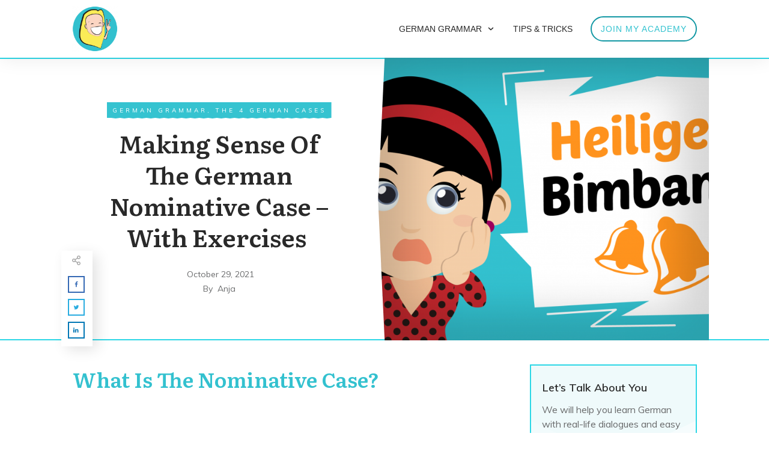

--- FILE ---
content_type: text/html; charset=UTF-8
request_url: https://blog.happygerman.com/making-sense-of-the-german-nominative-case-2/
body_size: 61455
content:
<!doctype html>
<html lang="en-US" >
<head>
<link rel="profile" href="https://gmpg.org/xfn/11">
<meta charset="UTF-8">
<meta name="viewport" content="width=device-width, initial-scale=1">
<script type="text/javascript">
window.flatStyles = window.flatStyles || ''
window.lightspeedOptimizeStylesheet = function () {
const currentStylesheet = document.querySelector( '.tcb-lightspeed-style:not([data-ls-optimized])' )
if ( currentStylesheet ) {
try {
if ( currentStylesheet.sheet && currentStylesheet.sheet.cssRules ) {
if ( window.flatStyles ) {
if ( this.optimizing ) {
setTimeout( window.lightspeedOptimizeStylesheet.bind( this ), 24 )
} else {
this.optimizing = true;
let rulesIndex = 0;
while ( rulesIndex < currentStylesheet.sheet.cssRules.length ) {
const rule = currentStylesheet.sheet.cssRules[ rulesIndex ]
/* remove rules that already exist in the page */
if ( rule.type === CSSRule.STYLE_RULE && window.flatStyles.includes( `${rule.selectorText}{` ) ) {
currentStylesheet.sheet.deleteRule( rulesIndex )
} else {
rulesIndex ++
}
}
/* optimize, mark it such, move to the next file, append the styles we have until now */
currentStylesheet.setAttribute( 'data-ls-optimized', '1' )
window.flatStyles += currentStylesheet.innerHTML
this.optimizing = false
}
} else {
window.flatStyles = currentStylesheet.innerHTML
currentStylesheet.setAttribute( 'data-ls-optimized', '1' )
}
}
} catch ( error ) {
console.warn( error )
}
if ( currentStylesheet.parentElement.tagName !== 'HEAD' ) {
/* always make sure that those styles end up in the head */
const stylesheetID = currentStylesheet.id;
/**
* make sure that there is only one copy of the css
* e.g display CSS
*/
if ( ( ! stylesheetID || ( stylesheetID && ! document.querySelector( `head #${stylesheetID}` ) ) ) ) {
document.head.prepend( currentStylesheet )
} else {
currentStylesheet.remove();
}
}
}
}
window.lightspeedOptimizeFlat = function ( styleSheetElement ) {
if ( document.querySelectorAll( 'link[href*="thrive_flat.css"]' ).length > 1 ) {
/* disable this flat if we already have one */
styleSheetElement.setAttribute( 'disabled', true )
} else {
/* if this is the first one, make sure he's in head */
if ( styleSheetElement.parentElement.tagName !== 'HEAD' ) {
document.head.append( styleSheetElement )
}
}
}
</script>
<title>Making Sense Of The German Nominative Case &#8211; With Exercises &#8211; Happy German</title>
<style type="text/css" id="tcb-style-base-post-4433"  onLoad="typeof window.lightspeedOptimizeStylesheet === 'function' && window.lightspeedOptimizeStylesheet()" class="tcb-lightspeed-style">body:not(.tve_editor_page) .thrv_social_follow .tve_s_item a[href=""],body:not(.tve_editor_page) .thrive_author_links .tve_s_item a[href=""]{display:none;}.thrv_wrapper .tve-content-box-background{position:absolute;width:100%;left:0px;top:0px;overflow:hidden;background-clip:padding-box;height:100% !important;}.thrv_wrapper.thrv-content-box{box-sizing:border-box;position:relative;min-height:10px;}.thrv_wrapper.thrv-content-box div:not(.thrv_icon):not(.ui-resizable-handle):not(.tve-auxiliary-icon-element){box-sizing:border-box;}.tve-cb{display:inline-block;vertical-align:middle;clear:both;overflow:visible;width:100%;z-index:1;position:relative;min-height:10px;}.thrv_responsive_video{width:100%;min-width:100px;}.thrv_responsive_video .tcb-video-float-container{transition:all 0.5s ease-out 0s,margin 0s ease 0s;}.thrv_responsive_video.tcb-no-perspective{perspective:none !important;}#tve_editor .thrv_responsive_video{box-sizing:border-box;}.tcb-no-transform{transform:none !important;}.tcb-icon{display:inline-block;width:1em;height:1em;line-height:1em;vertical-align:middle;stroke-width:0;stroke:currentcolor;fill:currentcolor;box-sizing:content-box;transform:rotate(var(--tcb-icon-rotation-angle,0deg));}svg.tcb-icon path:not([fill="none"]){transition:none 0s ease 0s;fill:inherit !important;stroke:inherit !important;}.thrv_icon{text-align:center;}.thrv-styled_list{padding-top:10px !important;padding-bottom:10px !important;}.thrv-styled_list ul.tcb-styled-list{list-style:none;margin:0px !important;padding:0px !important;}.thrv-styled_list ul.tcb-styled-list li div.thrv_icon{padding:10px;margin:0px;box-sizing:content-box;}.tcb-styled-list-icon-text{display:block;z-index:0;line-height:2.3em;}.tcb-styled-list-icon{position:relative;z-index:1;}.thrv-styled-list-item{display:flex;place-content:flex-start;align-items:flex-start;word-break:break-word;}.thrv-styled-list-item::before{content:none !important;}.tve_image_caption{position:relative;}.tve_image_caption:not(.tcb-mm-image.tve-tab-image){height:auto !important;}.tve_image_caption .tve_image{max-width:100%;width:100%;}.thrv_text_element a:not(.tcb-button-link){font-size:inherit;}.tcb-style-wrap strong{font-weight:var(--g-bold-weight,bold);}.thrv_text_element{overflow-wrap:break-word;}body:not(.tve_editor_page) .thrv_wrapper.thrv_footer,body:not(.tve_editor_page) .thrv_wrapper.thrv_header{padding:0px;}.tcb-post-content.thrv_wrapper{margin-top:15px;margin-bottom:15px;padding:0px;}#tve_editor .tcb-post-content p{font-size:16px;line-height:1.6em;}.notifications-content-wrapper.tcb-permanently-hidden{display:none !important;}.tcb-permanently-hidden{display:none !important;}.tar-disabled{cursor:default;opacity:0.4;pointer-events:none;}.tve_et_click{cursor:pointer;}.thrv-svg-icon svg{width:1em;height:1em;stroke-width:0;fill:currentcolor;stroke:currentcolor;}html{text-rendering:auto !important;}html body{text-rendering:auto !important;}#tve_editor ol,#tve_editor ul{margin-left:20px;}.thrv_wrapper{margin-top:20px;margin-bottom:20px;padding:1px;}.thrv_wrapper div{box-sizing:content-box;}.thrv_wrapper.thrv_text_element{margin:0px;}p{font-size:1em;}.tve_image{border-radius:0px;box-shadow:none;}div .tve_image_caption{padding:0px;max-width:100% !important;box-sizing:border-box !important;}.tve_image_caption .tve_image_frame{display:block;max-width:100%;position:relative;overflow:hidden;}.tve_image_caption .tve_image{display:block;padding:0px;height:auto;}.tve_responsive_video_container{position:relative;height:0px;overflow:hidden;padding-bottom:56.25%;display:block;}.tve_responsive_video_container iframe{position:absolute;top:0px;left:0px;width:100% !important;height:100% !important;}.tve_responsive_video_container .top-left{cursor:pointer;top:50px;left:50px;z-index:99999;position:fixed !important;}.thrv_icon{line-height:0;}.thrv_icon.tcb-icon-display{display:table;border-collapse:initial;}.thrv_icon.thrv_wrapper{margin-left:auto;margin-right:auto;padding:0px;}.thrv_responsive_video.thrv_wrapper{max-height:100%;max-width:100%;margin-left:auto;margin-right:auto;}#tve_zoom_overlay{background:rgb(0,0,0);opacity:0.7;position:fixed;top:0px;right:0px;bottom:0px;left:0px;z-index:1000000;}#tve_zoom_lightbox{position:fixed;z-index:1000050;top:50%;left:50%;padding:15px;border-radius:10px;height:auto;}.tve_close_lb{cursor:pointer;position:absolute;right:-15px;top:-15px;color:rgb(255,255,255);background:rgb(0,0,0);height:25px;width:25px;border-radius:16px;font-size:10px;border:2px solid rgb(255,255,255);box-shadow:rgb(0,0,0) 0px 0px 10px 2px;transition:transform 0.1s ease-in-out 0s;display:flex;justify-content:center;align-items:center;}.tve_close_lb:hover,.tve_close_lb:focus{transform:scale(1.1);transform-origin:center center;}.tve_ea_thrive_zoom img:hover{cursor:-webkit-zoom-in;}.video_overlay{cursor:pointer;}#tve_zoom_image_content img{box-shadow:rgba(0,0,0,0.75) 0px 0px 22px -2px;max-width:100%;}:not(#_s):not(#_s) .tcb-conditional-display-placeholder{position:relative;min-height:var(--tcb-container-height-d,100px) !important;}:not(#_s):not(#_s) .tcb-conditional-display-placeholder.thrv-page-section{box-sizing:border-box;margin:0px;}:not(#_s):not(#_s) .tcb-conditional-display-placeholder.thrv-content-box{box-sizing:border-box;}:not(#_s):not(#_s) .tcb-conditional-display-placeholder .tve-page-section-out,:not(#_s):not(#_s) .tcb-conditional-display-placeholder .tve-content-box-background{box-sizing:border-box;position:absolute;width:100%;height:100%;left:0px;top:0px;overflow:hidden;}.thrv_facebook_comments{min-width:100px;}.tve-fb-comments{width:100%;}.tve-fb-comments > span{width:100% !important;}.tve-fb-comments iframe{width:100% !important;}.thrv_wrapper.thrv_contentbox_shortcode{position:relative;}.comments-area.thrv_wrapper,.comments-area .thrv_wrapper{margin:0px;padding:0px;}.comments-area.thrv_wrapper.comment-form-submit,.comments-area .thrv_wrapper.comment-form-submit{margin:20px 0px;}.comments-area .reply{display:table;margin:10px 0px 0px;float:right;padding:0px;}.comments-area .comment-reply-title{font-size:14px;font-weight:500;color:rgb(18,18,18);letter-spacing:1.4px;text-transform:uppercase;margin:0px 0px 10px;}.thrv_wrapper.thrv_text_element.comment-no-comment{text-align:center;background-image:linear-gradient(rgb(240,243,243),rgb(240,243,243));padding-top:12px;padding-bottom:12px;}.thrv_wrapper.thrv_text_element.comment-no-comment p{margin-bottom:0px;padding:0px;font-weight:inherit;line-height:inherit;}.comment-metadata{font-size:12px;font-weight:normal;color:rgba(10,10,10,0.4);}.comments-area .comment-metadata{margin:-30px 0px 20px 72px;}.comment-metadata a{font-weight:inherit;text-decoration:none;font-size:inherit;}.comment-metadata a:not(.comment-edit-link){color:inherit;}.comment-metadata a:not(.comment-edit-link):hover{color:inherit;}.comment-form-item.comment-form-url{margin-bottom:40px;}.comments-area .comment-form-item label{margin:0px 0px 10px;}.comment-form-item input{background-color:rgb(245,245,245);}.comments-area .comment-form-item input{padding:10px;}.comment-author::after{clear:both;content:"";display:table;}.comment-author .fn{color:rgba(10,10,10,0.6);float:unset;display:inline-block;margin:8px 0px 0px;font-size:14px;font-weight:600;}.comment-author .fn a{text-decoration:inherit;color:inherit;background:inherit;}.comment-author *{float:left;}.comment-author img{margin-right:22px;border-radius:50%;}#comments.comments-area ol.children{margin-left:20px;}#comments .comment-respond{padding-top:20px;}#comments .reply span.tcb-button-texts{flex:unset;}.comments-area .comment-body{padding:20px;margin:0px 0px 20px;}.comment-body{padding:20px;border-radius:4px;border:1px solid rgb(213,217,223);margin:20px 0px 0px;}.reply .comment-reply-link{padding:8px;font-size:15px;background-color:transparent;color:rgb(31,165,230);border-radius:50px;font-weight:500;border:1px solid rgb(31,165,230);text-decoration:none;display:inline-flex;align-items:center;justify-content:center;}.reply .comment-reply-link:hover{background-color:transparent;text-decoration:none;}.reply .comment-reply-link[disabled]{background-color:rgb(191,191,191);}.reply .comment-reply-link:focus{outline:none;}#comments.comments-area .comment-list::after{clear:both;content:"";display:table;}#comments.comments-area .comments-title{color:rgb(68,68,68);font-size:22px;font-weight:500;}#comments.comments-area .comment-awaiting-moderation{font-weight:300;margin:0px;}#comments.comments-area .tcb-button-text{margin:0px;}#comments.comments-area ol{list-style:none;margin:0px;padding:0px;}#comments.comments-area ol li{margin:0px;padding:0px;}#comments.comments-area .wpgdprc-checkbox{width:100%;}.comment-content{opacity:0.85;font-size:14px;font-weight:300;line-height:1.5;color:rgba(10,10,10,0.85);}.comments-area .comment-content{margin:0px;}.comment-content p{margin-bottom:20px;font-size:inherit;line-height:inherit;}.comment-content p:last-child{margin-bottom:0px;}.comment-content a{word-break:break-all;}.comment-form .error-message{color:red;font-size:13px;}.comment-form textarea::placeholder,.comment-form input::placeholder{color:inherit;font-family:inherit;font-weight:inherit;text-decoration:inherit;}.comment-form input[type="submit"]{background-color:rgb(102,102,102);font-weight:400;outline:0px;padding:18px 32px;}.comment-form > p{box-sizing:border-box;}.comment-form > p input[type="email"],.comment-form > p input[type="text"],.comment-form > p input[type="url"]{width:100%;}.comment-author .thrive-comment-author-picture{margin:0px 15px 0px 0px;}.comment-author .thrive-comment-author-picture .avatar{border:1px solid rgba(157,159,159,0.26);border-radius:50%;margin:0px;padding:0px;width:60px;}.comment-author .says{display:none;}.comments-area .comments-closed-text{margin:0px 0px 10px;}.comment-form-reply-title{font-size:14px;text-transform:uppercase;color:rgba(10,10,10,0.6);font-weight:600;}.comment-form-text textarea{min-height:200px;padding-top:25px;padding-bottom:20px;resize:vertical;display:block;}.comment-form-text textarea,.comment-form-input{box-sizing:border-box;padding:19px 20px;line-height:1em;width:100%;outline:none;background-color:rgb(240,243,243);font-size:14px;vertical-align:middle;border:1px solid rgba(157,159,159,0.26);border-radius:3px;color:rgba(16,16,16,0.6);}.comment-form-input{color:rgba(10,10,10,0.5);font-weight:300;line-height:46px;}textarea.comment-it-error,input[type="text"].comment-it-error,input[type="email"].comment-it-error{border:1px solid rgb(217,43,43);}.comment-form::after{content:"";display:table;clear:both;}.comment-form-submit{position:relative;float:right;z-index:3;font-size:15px;display:table;margin:20px 0px;box-sizing:border-box !important;}.comment-form-submit .thrv_icon{position:absolute;right:0px;top:50%;z-index:2;margin:-0.5em 10px 0px 0px;font-size:var(--tve-font-size,1em);color:var(--tve-color);}.comment-form-submit .thrv_icon .tve_sc_icon{font-size:inherit;padding:0px;}.comment-form-submit button{padding:12px 32px;font-size:1em;cursor:pointer;width:100%;background-color:transparent;color:rgb(31,165,230);border-radius:50px;font-weight:500;border:1px solid rgb(31,165,230);}.comment-form-submit button[disabled]{background-color:rgb(191,191,191);}.comment-form-submit button:focus{outline:none;}.comment-content::before,.comment-content::after{content:"";display:table;table-layout:fixed;}.comment-content::after{clear:both;}.thrive-singular .comment-body .reply{clear:both;max-width:100px;}.comment-body::after{clear:both;content:"";display:table;}.site-main .comment-navigation{margin:0px 0px 1.5em;overflow:hidden;}.comment-navigation .nav-previous{float:left;width:50%;}.comment-navigation .nav-next{float:right;text-align:right;width:50%;}body:not(.ttb-editor-page) .tcb-post-content::before,body:not(.ttb-editor-page) .tcb-post-content::after{display:none;}.tcb-clear .theme-comments-number{float:right;}.thrv_wrapper.thrv_text_element{padding:1px;}p.tcb-post-comments-number,.theme-comments-number p{font-size:14px;font-weight:300;letter-spacing:0.7px;color:rgb(68,68,68);}.tcb-post-comments-number{display:inline-block;}@media (max-width:1023px){:not(#_s):not(#_s) .tcb-conditional-display-placeholder{min-height:var(--tcb-container-height-t) !important;}.comment-form-submit{max-width:50%;width:50%;}}@media (max-width:767px){html{overflow-x:hidden !important;}html,body{max-width:100vw !important;}body:not(.tcb_show_all_hidden) .tcb-mobile-hidden{display:none !important;}:not(#_s):not(#_s) .tcb-conditional-display-placeholder{min-height:var(--tcb-container-height-m) !important;}.comment-form-submit{float:left;max-width:100%;width:100%;}}@media (min-width:1024px){body:not(.tcb_show_all_hidden) .tcb-desktop-hidden{display:none !important;}}@media (min-width:768px) and (max-width:1023px){body:not(.tcb_show_all_hidden) .tcb-tablet-hidden{display:none !important;}}@media screen and (max-device-width:480px){body{text-size-adjust:none;}}@media only screen and (max-device-width:1366px){.thrv_responsive_video.thrv_wrapper:not(.tcb-no-perspective){transform:translateZ(0px);}}</style><!-- <link rel='stylesheet' id='tcb-style-base-thrive_template-2099'  href='//blog.happygerman.com/wp-content/uploads/thrive/tcb-base-css-2099-1745228319.css' type='text/css' media='all' /> -->
<link rel="stylesheet" type="text/css" href="//blog.happygerman.com/wp-content/cache/wpfc-minified/jn0dqdmv/43hl1.css" media="all"/><style type="text/css" id="tcb-style-template-thrive_template-2099"  onLoad="typeof window.lightspeedOptimizeStylesheet === 'function' && window.lightspeedOptimizeStylesheet()" class="tcb-lightspeed-style">@media (min-width: 300px){.tve-theme-2099 #wrapper{--header-background-width: 100%;--footer-background-width: 100%;--top-background-width: 100%;--bottom-background-width: 100%;}.tve-theme-2099 .content-section .section-content{padding: 20px 10px !important;}.tve-theme-2099 .content-section [data-css="tve-u-16f805e6958"]{margin-top: 0px !important;margin-bottom: 0px !important;}.tve-theme-2099 .content-section [data-css="tve-u-1707d7b7baf"] .tve_social_items{font-size: 12px !important;}.tve-theme-2099 .content-section [data-css="tve-u-1707d7c0a9d"]{padding: 14px 0px 0px !important;margin-bottom: 40px !important;}:not(#tve) .tve-theme-2099 .content-section [data-css="tve-u-1707d7c0aa1"] p,:not(#tve) .tve-theme-2099 .content-section [data-css="tve-u-1707d7c0aa1"] li,:not(#tve) .tve-theme-2099 .content-section [data-css="tve-u-1707d7c0aa1"] blockquote,:not(#tve) .tve-theme-2099 .content-section [data-css="tve-u-1707d7c0aa1"] address,:not(#tve) .tve-theme-2099 .content-section [data-css="tve-u-1707d7c0aa1"] .tcb-plain-text,:not(#tve) .tve-theme-2099 .content-section [data-css="tve-u-1707d7c0aa1"] label{font-style: normal;}.tve-theme-2099 .content-section [data-css="tve-u-1707d7c0aa1"]{margin: 0px !important;}.tve-theme-2099 .content-section [data-css="tve-u-1707d7c0aa1"] p{padding: 0px !important;margin: 0px !important;}.tve-theme-2099 .content-section [data-css="tve-u-1707d7c0aa1"] h3{padding: 0px !important;margin: 0px !important;}.tve-theme-2099 .content-section [data-css="tve-u-1707d7c0aa4"] > .tcb-flex-col{padding-left: 30px;}.tve-theme-2099 .content-section [data-css="tve-u-1707d7c0aa4"]{margin-left: -30px;padding: 0px !important;}.tve-theme-2099 .content-section [data-css="tve-u-1707d7c0aa6"]{max-width: 28%;}.tve-theme-2099 .content-section [data-css="tve-u-1707d7c0aac"]{border-radius: 0px;overflow: hidden;width: 134px;box-shadow: rgba(0,0,0,0.1) 10px -10px 0px 0px;margin-top: 0px !important;margin-bottom: 10px !important;}.tve-theme-2099 .content-section [data-css="tve-u-1707d7c0aac"] img{filter: grayscale(0%) blur(0px) brightness(100%) sepia(0%) invert(0%) saturate(100%) contrast(100%) hue-rotate(0deg);opacity: 1;}.tve-theme-2099 .content-section [data-css="tve-u-1707d7c0aaf"] .tve_social_items{font-size: 10px !important;}.tve-theme-2099 .content-section [data-css="tve-u-1707d7c0aaf"]{margin-top: 0px !important;margin-bottom: 0px !important;padding: 0px !important;}.tve-theme-2099 .content-section [data-css="tve-u-1707d7c0ab1"]{max-width: 72%;}.tve-theme-2099 .content-section [data-css="tve-u-1707d7c0ab4"]{padding: 0px !important;margin: 0px !important;}:not(#tve) .tve-theme-2099 .content-section [data-css="tve-u-1707d7c0ab7"]{--g-regular-weight: 400;--g-bold-weight: 800;--tcb-applied-color: var$(--tcb-skin-color-4) !important;text-transform: none !important;font-style: normal !important;color: var(--tcb-skin-color-4) !important;font-weight: var(--g-bold-weight,bold) !important;font-size: 24px !important;font-family: Muli !important;}.tve-theme-2099 .content-section [data-css="tve-u-1707d7c0abc"] .tve_sep{border-width: 2px !important;border-color: rgb(20,20,20) !important;}.tve-theme-2099 .content-section [data-css="tve-u-1707d7c0abc"]{max-width: 36px;padding: 15px 0px !important;margin-bottom: 5px !important;}.tve-theme-2099 .content-section [data-css="tve-u-1707d7c0abf"]{padding: 0px !important;margin-bottom: 15px !important;}:not(#tve) .tve-theme-2099 .content-section [data-css="tve-u-1707d7c0ac1"]{font-size: 16px !important;line-height: 1.65em !important;}.tve-theme-2099 .content-section [data-css="tve-u-1707d7c0ac4"]{padding: 0px !important;}:not(#tve) .tve-theme-2099 .content-section [data-css="tve-u-1707d7c0ac6"]{--g-regular-weight: 400;--tcb-applied-color: rgba(0,0,0,0.18);--g-bold-weight: 500;font-family: "Dancing Script" !important;font-weight: var(--g-regular-weight,normal) !important;font-size: 32px !important;color: rgba(0,0,0,0.18) !important;}.tve-theme-2099 .content-section [data-css="tve-u-1707d7b7baf"]{margin-bottom: 60px !important;}.tve-theme-2099 .content-section .comment-form-text textarea{border-radius: 5px;overflow: hidden;border-top: none;border-right: none;border-bottom: none;border-left: 3px solid var(--tcb-skin-color-0);border-image: initial;min-height: 161px;box-shadow: rgba(0,0,0,0.1) 0px 27px 44px -4px;padding: 40px !important;background-color: rgb(255,255,255) !important;margin-bottom: 40px !important;}.tve-theme-2099 .content-section .theme-comments-logged-in-as-wrapper{margin-bottom: 10px !important;}:not(#tve) .tve-theme-2099 .content-section .comment-form-reply-title{--g-regular-weight: 400;--g-bold-weight: 500;letter-spacing: 2px;padding-top: 0px !important;margin-top: 0px !important;padding-bottom: 0px !important;margin-bottom: 0px !important;font-family: Literata !important;font-weight: var(--g-regular-weight,normal) !important;font-size: 15px !important;color: var(--tcb-skin-color-4) !important;--tcb-applied-color: var$(--tcb-skin-color-4) !important;}.tve-theme-2099 .content-section .comment-form-reply-title-wrapper{margin-bottom: 20px !important;}.tve-theme-2099 .content-section .comment-form .comment-form-submit{max-width: 30%;width: 30%;--tve-font-size: 13px;--tve-letter-spacing: 2px;--tve-font-weight: var(--g-bold-weight,bold);--tve-font-family: Muli;--g-regular-weight: 300;--g-bold-weight: 700;--tve-text-transform: uppercase;--tve-color: var(--tcb-skin-color-0);margin-top: 0px !important;margin-bottom: 40px !important;}.tve-theme-2099 .content-section .comment-form .comment-form-submit button{border-radius: 5px;overflow: hidden;border: 1px solid var(--tcb-skin-color-8);font-size: var(--tve-font-size,13px);letter-spacing: var(--tve-letter-spacing,2px);font-weight: var(--tve-font-weight,var(--g-bold-weight,bold));font-family: var(--tve-font-family,Muli);text-transform: var(--tve-text-transform,uppercase);color: var(--tve-color,var(--tcb-skin-color-0));--tcb-applied-color: var$(--tcb-skin-color-0);padding: 15px 20px !important;background-color: rgba(255,255,255,0.8) !important;}:not(#tve) .tve-theme-2099 .content-section .comment-form .comment-form-submit:hover button{background-color: transparent !important;background-image: none !important;border: 1px solid var(--tcb-skin-color-1) !important;color: var(--tve-color,var(--tcb-skin-color-0)) !important;--tcb-applied-color: var$(--tcb-skin-color-0) !important;}.tve-theme-2099 .content-section .comment-form-input{border: 1px solid var(--tcb-skin-color-9);box-shadow: rgba(0,0,0,0.06) 0px 27px 44px -4px;border-radius: 0px;overflow: hidden;padding: 15px !important;background-color: rgb(255,255,255) !important;}.tve-theme-2099 .content-section .comment-form-label{font-weight: var(--tve-font-weight,var(--g-regular-weight,normal));--tve-font-weight: var(--g-regular-weight,normal);font-family: var(--tve-font-family,Literata);--tve-font-family: Literata;--g-regular-weight: 400;--g-bold-weight: 500;font-size: var(--tve-font-size,12px);--tve-font-size: 12px;text-transform: var(--tve-text-transform,uppercase);--tve-text-transform: uppercase;letter-spacing: var(--tve-letter-spacing,2px);--tve-letter-spacing: 2px;}:not(#tve) .tve-theme-2099 .content-section .comment-form .comment-form-submit:hover{--tve-color: var(--tcb-skin-color-0) !important;}.tve-theme-2099 .main-container{padding: 20px 10px !important;}.tve-theme-2099 .bottom-section .section-background{clip-path: url("#clip-bottom-6e0e5c2414734");background-image: linear-gradient(var(--tcb-skin-color-9),var(--tcb-skin-color-9)) !important;background-size: auto !important;background-position: 50% 50% !important;background-attachment: scroll !important;background-repeat: no-repeat !important;}.tve-theme-2099 .bottom-section .section-content{display: flex;justify-content: center;flex-direction: column;--tve-color: var(--tcb-skin-color-4);min-height: 446px !important;padding: 40px 20px !important;}.tve-theme-2099 .bottom-section{margin-top: 0px !important;}:not(#tve) .tve-theme-2099 .bottom-section [data-css="tve-u-16ec6e95430"] input,:not(#tve) .tve-theme-2099 .bottom-section [data-css="tve-u-16ec6e95430"] select{border: 1px solid var(--tcb-skin-color-16);border-radius: 0px;overflow: hidden;font-family: Muli;font-size: 13px;text-align: left;letter-spacing: var(--tve-letter-spacing,2px);background-color: transparent !important;margin-top: 0px !important;padding: 15px 20px !important;margin-bottom: 10px !important;}:not(#tve) .tve-theme-2099 .bottom-section [data-css="tve-u-16ec6e95430"] input,:not(#tve) .tve-theme-2099 .bottom-section [data-css="tve-u-16ec6e95430"] input::placeholder,:not(#tve) .tve-theme-2099 .bottom-section [data-css="tve-u-16ec6e95430"] select{--tcb-applied-color: var$(--tcb-skin-color-4);color: var(--tve-color,var(--tcb-skin-color-4)) !important;font-weight: 300 !important;}:not(#tve) .tve-theme-2099 .bottom-section [data-css="tve-u-16ec6e95430"]:hover input,:not(#tve) .tve-theme-2099 .bottom-section [data-css="tve-u-16ec6e95430"]:hover select{border: 1px solid var(--tcb-skin-color-0) !important;letter-spacing: 2px !important;}.tve-theme-2099 .bottom-section [data-css="tve-u-16ec6e95430"]{--g-regular-weight: 300;--g-bold-weight: 800;--tve-letter-spacing: 2px;--tve-color: var(--tcb-skin-color-4);}:not(#tve) .tve-theme-2099 .bottom-section [data-css="tve-u-16ec6e95430"]:hover input,:not(#tve) .tve-theme-2099 .bottom-section [data-css="tve-u-16ec6e95430"]:hover input::placeholder,:not(#tve) .tve-theme-2099 .bottom-section [data-css="tve-u-16ec6e95430"]:hover select{color: var(--tve-color,var(--tcb-skin-color-3)) !important;--tcb-applied-color: var$(--tcb-skin-color-3) !important;}:not(#tve) .tve-theme-2099 .bottom-section [data-css="tve-u-16ec6eb74ad"] button{font-size: 14px;font-weight: var(--g-bold-weight,bold);letter-spacing: 2px;margin-top: 20px !important;padding: 20px 35px !important;background-color: var(--tcb-skin-color-0) !important;background-image: none !important;}:not(#tve) .tve-theme-2099 .bottom-section [data-css="tve-u-16ec6eb74ad"]:hover button{background-color: var(--tcb-skin-color-0) !important;background-image: repeating-radial-gradient(circle,rgba(255,255,255,0.3),rgba(255,255,255,0.3) 1px,transparent 1px,transparent 100%) !important;background-size: 3px 3px !important;background-position: 50% 50% !important;background-attachment: scroll !important;background-repeat: repeat !important;}.tve-theme-2099 .bottom-section [data-css="tve-u-16fa9b2e6d1"]{float: none;margin: 0px auto !important;width: 650px !important;}.tve-theme-2099 .bottom-section [data-css="tve-u-16ec6eb74ad"]{float: left;max-width: 100%;margin-left: 0px;margin-right: 0px;z-index: 3;position: relative;}:not(#tve) .tve-theme-2099 .bottom-section [data-css="tve-u-16ec6eb74ad"]{max-width: 64%;width: 64%;}:not(#tve) .tve-theme-2099 .bottom-section [data-css="tve-u-16ec6e95430"]:hover{--tve-color: var(--tcb-skin-color-3) !important;}.tve-theme-2099 .bottom-section [data-css="tve-u-1706841752a"]::after{clear: both;}.tve-theme-2099 .bottom-section [data-css="tve-u-1706843b853"]{margin-bottom: 20px !important;}.tve-theme-2099 .top-section [data-css="tve-u-16f8f6dcdd9"]{background-image: none !important;}.tve-theme-2099 .top-section [data-css="tve-u-16f8f6e15f2"]{min-height: inherit;margin-left: 0px;padding-top: 0px !important;padding-bottom: 0px !important;}.tve-theme-2099 .top-section [data-css="tve-u-16f8f6e15f2"] > .tcb-flex-col > .tcb-col{justify-content: center;min-height: 470px;}.tve-theme-2099 .top-section [data-css="tve-u-16f8f6e1f44"]{max-width: 48.9995%;}.tve-theme-2099 .top-section [data-css="tve-u-16f8f6e1f4d"]{max-width: 51%;}.tve-theme-2099 .top-section [data-css="tve-u-16f8f6e5894"]{margin-top: 0px !important;margin-bottom: 0px !important;}.tve-theme-2099 .top-section [data-css="tve-u-16f8f6ead75"]{margin-top: 0px !important;margin-right: 0px !important;z-index: 1 !important;margin-bottom: 0px !important;padding: 0px !important;}.tve-theme-2099 .top-section [data-css="tve-u-16f8f6e15f2"] > .tcb-flex-col{padding-left: 0px;}.tve-theme-2099 .top-section [data-css="tve-u-16f8f6f2f0e"]{text-align: center;min-height: 470px !important;}.tve-theme-2099 .top-section [data-css="tve-u-16f8f714fee"]{clip-path: url("#clip-left-f9b4dea5a13e6");box-shadow: rgba(0,0,0,0.16) 0px 0px 64px 50px inset;background-color: transparent !important;background-size: cover !important;background-position: 50% 50% !important;background-attachment: scroll !important;background-repeat: no-repeat !important;background-image: url("https://blog.happygerman.com/wp-content/uploads/2022/03/Noun-declension-1024x576.jpg?dynamic_featured=1&size=large") !important;}.tve-theme-2099 .top-section [data-css="tve-u-16f8f724a07"]{float: none;max-width: 565px;padding: 0px !important;margin-bottom: 0px !important;margin-left: auto !important;margin-right: auto !important;}.tve-theme-2099 .top-section [data-css="tve-u-16f8f72a018"]{max-width: 265px;float: none;padding: 0px !important;margin-left: auto !important;margin-right: auto !important;}:not(#tve) .tve-theme-2099 .top-section [data-css="tve-u-16f8f72a5d6"]{padding-top: 0px !important;margin-top: 0px !important;padding-bottom: 0px !important;margin-bottom: 0px !important;font-size: 14px !important;color: var(--tcb-skin-color-5) !important;--tcb-applied-color: var$(--tcb-skin-color-5) !important;}.tve-theme-2099 .top-section .section-background{border-top: 2px solid var(--tcb-skin-color-8);border-bottom: 2px solid var(--tcb-skin-color-8);}.tve-theme-2099 .top-section .section-content{justify-content: center;display: flex;flex-direction: column;padding: 0px !important;}.tve-theme-2099 .top-section [data-css="tve-u-16f8f6ead75"] > .tve-cb{justify-content: center;display: flex;flex-direction: column;}.tve-theme-2099 .top-section [data-css="tve-u-16f8f82da57"]{text-align: center;padding: 60px !important;}.tve-theme-2099 .top-section [data-css="tve-u-16f8f8b1a91"]{clip-path: url("#clip-bottom-1d63aa7ff763f");background-color: var(--tcb-skin-color-0) !important;}.tve-theme-2099 .top-section [data-css="tve-u-16f8f8babac"]{float: none;z-index: 3;top: 0px;left: 0px;padding: 4px 8px !important;margin: 0px auto 15px !important;position: relative !important;}:not(#tve) .tve-theme-2099 .top-section .thrv-content-box [data-css="tve-u-16f8f8d4f06"] p,:not(#tve) .tve-theme-2099 .top-section .thrv-content-box [data-css="tve-u-16f8f8d4f06"] li,:not(#tve) .tve-theme-2099 .top-section .thrv-content-box [data-css="tve-u-16f8f8d4f06"] blockquote,:not(#tve) .tve-theme-2099 .top-section .thrv-content-box [data-css="tve-u-16f8f8d4f06"] address,:not(#tve) .tve-theme-2099 .top-section .thrv-content-box [data-css="tve-u-16f8f8d4f06"] .tcb-plain-text,:not(#tve) .tve-theme-2099 .top-section .thrv-content-box [data-css="tve-u-16f8f8d4f06"] label,:not(#tve) .tve-theme-2099 .top-section .thrv-content-box [data-css="tve-u-16f8f8d4f06"] h1,:not(#tve) .tve-theme-2099 .top-section .thrv-content-box [data-css="tve-u-16f8f8d4f06"] h2,:not(#tve) .tve-theme-2099 .top-section .thrv-content-box [data-css="tve-u-16f8f8d4f06"] h3,:not(#tve) .tve-theme-2099 .top-section .thrv-content-box [data-css="tve-u-16f8f8d4f06"] h4,:not(#tve) .tve-theme-2099 .top-section .thrv-content-box [data-css="tve-u-16f8f8d4f06"] h5,:not(#tve) .tve-theme-2099 .top-section .thrv-content-box [data-css="tve-u-16f8f8d4f06"] h6{color: var(--tve-color,rgb(255,255,255));--tcb-applied-color: rgb(255,255,255);}.tve-theme-2099 .top-section [data-css="tve-u-16f8f8d4f06"]{--tve-color: rgb(255,255,255);--tve-text-transform: uppercase;--tve-font-size: 10px;--tve-letter-spacing: 4px;}:not(#tve) .tve-theme-2099 .top-section [data-css="tve-u-16f8f8d4f06"] p,:not(#tve) .tve-theme-2099 .top-section [data-css="tve-u-16f8f8d4f06"] li,:not(#tve) .tve-theme-2099 .top-section [data-css="tve-u-16f8f8d4f06"] blockquote,:not(#tve) .tve-theme-2099 .top-section [data-css="tve-u-16f8f8d4f06"] address,:not(#tve) .tve-theme-2099 .top-section [data-css="tve-u-16f8f8d4f06"] .tcb-plain-text,:not(#tve) .tve-theme-2099 .top-section [data-css="tve-u-16f8f8d4f06"] label,:not(#tve) .tve-theme-2099 .top-section [data-css="tve-u-16f8f8d4f06"] h1,:not(#tve) .tve-theme-2099 .top-section [data-css="tve-u-16f8f8d4f06"] h2,:not(#tve) .tve-theme-2099 .top-section [data-css="tve-u-16f8f8d4f06"] h3,:not(#tve) .tve-theme-2099 .top-section [data-css="tve-u-16f8f8d4f06"] h4,:not(#tve) .tve-theme-2099 .top-section [data-css="tve-u-16f8f8d4f06"] h5,:not(#tve) .tve-theme-2099 .top-section [data-css="tve-u-16f8f8d4f06"] h6{text-transform: var(--tve-text-transform,uppercase);}:not(#tve) .tve-theme-2099 .top-section .thrv-content-box [data-css="tve-u-16f8f8d4f06"] p,:not(#tve) .tve-theme-2099 .top-section .thrv-content-box [data-css="tve-u-16f8f8d4f06"] li,:not(#tve) .tve-theme-2099 .top-section .thrv-content-box [data-css="tve-u-16f8f8d4f06"] blockquote,:not(#tve) .tve-theme-2099 .top-section .thrv-content-box [data-css="tve-u-16f8f8d4f06"] address,:not(#tve) .tve-theme-2099 .top-section .thrv-content-box [data-css="tve-u-16f8f8d4f06"] .tcb-plain-text,:not(#tve) .tve-theme-2099 .top-section .thrv-content-box [data-css="tve-u-16f8f8d4f06"] label{font-size: var(--tve-font-size,10px);}.tve-theme-2099 .top-section [data-css="tve-u-16f8f8d4f06"] p,.tve-theme-2099 .top-section [data-css="tve-u-16f8f8d4f06"] li,.tve-theme-2099 .top-section [data-css="tve-u-16f8f8d4f06"] blockquote,.tve-theme-2099 .top-section [data-css="tve-u-16f8f8d4f06"] address,.tve-theme-2099 .top-section [data-css="tve-u-16f8f8d4f06"] .tcb-plain-text,.tve-theme-2099 .top-section [data-css="tve-u-16f8f8d4f06"] label{letter-spacing: var(--tve-letter-spacing,4px);}.tve-theme-2099 .top-section [data-css="tve-u-16f8f9b6c07"]{float: left;z-index: 3;bottom: -10px;left: 2px;position: absolute !important;padding: 8px 2px 2px 10px !important;margin-top: 0px !important;margin-bottom: 0px !important;}.tve-theme-2099 .top-section [data-css="tve-u-16f8f9b6c0a"]::after{clear: both;}.tve-theme-2099 .top-section [data-css="tve-u-16f8f9b86e1"] .tve_social_items .tve_s_item{margin-bottom: 10px;display: table;}.tve-theme-2099 .top-section [data-css="tve-u-16f8f9b86e1"] .tve_social_items{font-size: 9px !important;}.tve-theme-2099 .top-section [data-css="tve-u-16f8f9c03d5"]{box-shadow: rgba(0,0,0,0.12) 8px 6px 23px -1px;background-image: linear-gradient(rgb(255,255,255),rgb(255,255,255)) !important;background-size: auto !important;background-position: 50% 50% !important;background-attachment: scroll !important;background-repeat: no-repeat !important;}.tve-theme-2099 .top-section [data-css="tve-u-16f8f9b86e1"]{margin-top: 0px !important;margin-bottom: 0px !important;}.tve-theme-2099 .top-section [data-css="tve-u-16f8fa2f6ff"]{font-size: 16px;margin-left: auto;margin-right: auto;width: 16px;height: 16px;margin-top: 0px !important;margin-bottom: 12px !important;padding-right: 11px !important;}:not(#tve) .tve-theme-2099 .top-section [data-css="tve-u-16f8fa2f6ff"] > :first-child{color: rgba(0,0,0,0.35);}.tve-theme-2099 .top-section [data-css="tve-u-1711cb7fbbd"]{float: none;max-width: 265px;padding: 0px !important;margin-left: auto !important;margin-right: auto !important;}:not(#tve) .tve-theme-2099 .top-section [data-css="tve-u-1713a4e043e"]{color: inherit !important;}:not(#tve) .tve-theme-2099 .top-section [data-css="tve-u-1713a4e1f62"]{padding-bottom: 0px !important;margin-bottom: 0px !important;}:not(#tve) .tve-theme-2099 .top-section [data-css="tve-u-1713a4e4995"]{padding-bottom: 0px !important;margin-bottom: 0px !important;}.tve-theme-2099 .top-section [data-css="tve-u-16f8f8babac"] > .tve-cb{justify-content: center;display: flex;flex-direction: column;}.tve-theme-2099 .sidebar-section .section-content p,.tve-theme-2099 .sidebar-section .section-content li,.tve-theme-2099 .sidebar-section .section-content label,.tve-theme-2099 .sidebar-section .section-content .tcb-plain-text{font-weight: 600 !important;}.tve-theme-2099 .sidebar-section .section-content p,.tve-theme-2099 .sidebar-section .section-content li,.tve-theme-2099 .sidebar-section .section-content label,.tve-theme-2099 .sidebar-section .section-content .tcb-plain-text,.tve-theme-2099 .sidebar-section .section-content h1,.tve-theme-2099 .sidebar-section .section-content h2,.tve-theme-2099 .sidebar-section .section-content h3,.tve-theme-2099 .sidebar-section .section-content h4,.tve-theme-2099 .sidebar-section .section-content h5,.tve-theme-2099 .sidebar-section .section-content h6{font-family: Muli;}.tve-theme-2099 .sidebar-section .section-content{--g-regular-weight: 400;--g-bold-weight: 600;text-align: left;padding: 20px 10px !important;}.tve-theme-2099 .sidebar-section [data-css="tve-u-17062f788d7"]{background-image: none !important;padding-right: 0px !important;padding-left: 0px !important;}:not(#tve) .tve-theme-2099 .sidebar-section [data-css="tve-u-17062fb0474"]{font-weight: var(--g-regular-weight,normal) !important;font-size: 16px !important;}:not(#tve) .tve-theme-2099 .sidebar-section [data-css="tve-u-1706305d453"]{padding-bottom: 0px !important;margin-bottom: 0px !important;padding-top: 0px !important;margin-top: 0px !important;font-weight: var(--g-regular-weight,normal) !important;font-size: 16px !important;line-height: 1.5em !important;}.tve-theme-2099 .sidebar-section [data-css="tve-u-17063071f04"]{background-image: none !important;padding-right: 0px !important;padding-left: 0px !important;margin-bottom: 0px !important;}.tve-theme-2099 .sidebar-section [data-css="tve-u-170630a79b4"]{max-width: 800px;padding: 0px !important;margin: 0px !important;}.tve-theme-2099 .sidebar-section [data-css="tve-u-170630a79ba"] p{margin: 0px !important;padding: 0px !important;}:not(#tve) .tve-theme-2099 .sidebar-section [data-css="tve-u-170630cdf94"]{padding-bottom: 0px !important;margin-bottom: 0px !important;}.tve-theme-2099 .sidebar-section [data-css="tve-u-17066e68948"]{border-radius: 0px;overflow: hidden;box-shadow: none;border: none !important;background-color: rgb(255,255,255) !important;}:not(#tve) .tve-theme-2099 .sidebar-section [data-css="tve-u-17067d3879d"]{letter-spacing: 2px;font-size: 13px !important;text-transform: uppercase !important;}.tve-theme-2099 .sidebar-section [data-css="tve-u-17067d394bf"] .tcb-button-link{border-color: rgba(53,53,53,0.85);background-image: none !important;background-color: var(--tcb-skin-color-0) !important;padding-left: 25px !important;padding-right: 25px !important;}.tve-theme-2099 .sidebar-section [data-css="tve-u-17067d394bf"]{float: left;z-index: 3;position: relative;margin-left: auto !important;margin-right: auto !important;margin-bottom: 0px !important;}.tve-theme-2099 .sidebar-section [data-css="tve-u-17067d3b409"]{box-shadow: none;border: 2px solid var(--tcb-skin-color-8) !important;background-color: var(--tcb-skin-color-9) !important;}.tve-theme-2099 .sidebar-section [data-css="tve-u-17067d3f581"]{padding: 25px 20px !important;margin: 0px 0px 40px !important;}.tve-theme-2099 .sidebar-section [data-css="tve-u-17067d429c3"]{margin-bottom: 10px !important;}.tve-theme-2099 .sidebar-section [data-css="tve-u-17067d53e15"]{height: 130px;bottom: 0px;}:not(#tve) .tve-theme-2099 .sidebar-section [data-css="tve-u-17067d67a60"]{letter-spacing: 4px;text-transform: uppercase !important;color: var(--tcb-skin-color-4) !important;--tcb-applied-color: var$(--tcb-skin-color-4) !important;padding-top: 0px !important;margin-top: 0px !important;padding-bottom: 0px !important;margin-bottom: 0px !important;font-size: 11px !important;}.tve-theme-2099 .sidebar-section [data-css="tve-u-17067d71c14"]{text-align: left;}.tve-theme-2099 .sidebar-section [data-css="tve-u-170630a79ba"]{text-align: left;}:not(#tve) .tve-theme-2099 .sidebar-section [data-css="tve-u-17067da130e"]{font-size: 15px !important;}.tve-theme-2099 .sidebar-section [data-css="tve-u-17067da333f"]{color: var(--tcb-skin-color-0) !important;}.tve-theme-2099 .sidebar-section [data-css="tve-u-17067daf2e0"]{float: none;padding: 0px !important;margin-left: auto !important;margin-right: auto !important;margin-bottom: 20px !important;}:not(#tve) .tve-theme-2099 .sidebar-section [data-css="tve-u-17067dba10e"]{letter-spacing: 4px;text-transform: uppercase !important;color: var(--tcb-skin-color-4) !important;--tcb-applied-color: var$(--tcb-skin-color-4) !important;padding-top: 0px !important;margin-top: 0px !important;padding-bottom: 0px !important;margin-bottom: 0px !important;font-size: 11px !important;}.tve-theme-2099 .sidebar-section .section-background{background-color: transparent !important;}.tve-theme-2099 .sidebar-section [data-css="tve-u-17067e0d427"]{box-shadow: none;border: none !important;background-color: var(--tcb-skin-color-9) !important;background-image: url("https://blog.happygerman.com/wp-content/uploads/2025/04/Learn-German.png"),linear-gradient(rgb(45,215,230),rgb(45,215,230)) !important;background-size: cover,auto !important;background-position: 50% 50%,50% 50% !important;background-attachment: scroll,scroll !important;background-repeat: no-repeat,no-repeat !important;--background-image: url("https://blog.happygerman.com/wp-content/uploads/2025/04/Learn-German.png"),linear-gradient(rgb(45,215,230),rgb(45,215,230)) !important;--background-size: cover,auto !important;--background-position: 50% 50%,50% 50% !important;--background-attachment: scroll,scroll !important;--background-repeat: no-repeat,no-repeat !important;--tve-applied-background-image: url("https://blog.happygerman.com/wp-content/uploads/2025/04/Learn-German.png"),linear-gradient(rgb(45,215,230),rgb(45,215,230)) !important;}.tve-theme-2099 .sidebar-section [data-css="tve-u-17067e0f462"]{min-height: 197px !important;}.tve-theme-2099 .sidebar-section [data-css="tve-u-17067e14bc3"]{margin-bottom: 20px !important;background-color: rgba(255,255,255,0.5) !important;padding: 10px !important;}.tve-theme-2099 .sidebar-section [data-css="tve-u-17067e1ff92"]::after{clear: both;}.tve-theme-2099 .sidebar-section [data-css="tve-u-17067e2617c"]{padding: 20px !important;margin: 0px 0px 20px !important;}.tve-theme-2099 .sidebar-section [data-css="tve-u-17067e2617c"] > .tve-cb{justify-content: flex-end;display: flex;flex-direction: column;}.tve-theme-2099 .sidebar-section [data-css="tve-u-17067e5a353"]{box-shadow: none;border: none !important;background-color: var(--tcb-skin-color-9) !important;background-image: url("https://blog.happygerman.com/wp-content/uploads/2025/04/Real-life-German-1.png"),linear-gradient(var(--tcb-skin-color-8),var(--tcb-skin-color-8)) !important;background-size: cover,auto !important;background-position: 50% 50%,50% 50% !important;background-attachment: scroll,scroll !important;background-repeat: no-repeat,no-repeat !important;--background-image: url("https://blog.happygerman.com/wp-content/uploads/2025/04/Real-life-German-1.png"),linear-gradient(var(--tcb-skin-color-8),var(--tcb-skin-color-8)) !important;--background-size: cover,auto !important;--background-position: 50% 50%,50% 50% !important;--background-attachment: scroll,scroll !important;--background-repeat: no-repeat,no-repeat !important;--tve-applied-background-image: url("https://blog.happygerman.com/wp-content/uploads/2025/04/Real-life-German-1.png"),linear-gradient(var$(--tcb-skin-color-8),var$(--tcb-skin-color-8)) !important;}.tve-theme-2099 .sidebar-section [data-css="tve-u-17067e72c7f"]{padding: 20px !important;margin: 0px 0px 39px !important;}.tve-theme-2099 .sidebar-section [data-css="tve-u-17067e72c7f"] > .tve-cb{justify-content: flex-end;display: flex;flex-direction: column;}.tve-theme-2099 .sidebar-section .tcb-post-list[data-css="tve-u-17067e99664"] .post-wrapper.thrv_wrapper{width: calc(100% + 0px);}.tve-theme-2099 .sidebar-section [data-css="tve-u-17067e99664"]{max-width: 300px;border: 2px solid var(--tcb-skin-color-8);padding: 10px !important;background-color: rgb(255,255,255) !important;}.tve-theme-2099 .sidebar-section .tcb-post-list[data-css="tve-u-17067e99664"] .post-wrapper.thrv_wrapper:nth-child(n+2){margin-top: 10px !important;}.tve-theme-2099 .sidebar-section [data-css="tve-u-17067e99664"].tcb-post-list [data-css="tve-u-17067e9966c"]{margin: 0px !important;padding: 15px !important;}.tve-theme-2099 .sidebar-section [data-css="tve-u-17067e99664"].tcb-post-list [data-css="tve-u-17067e9966d"]{background-color: rgb(255,255,255) !important;}:not(#tve) .tve-theme-2099 .sidebar-section [data-css="tve-u-17067e99664"].tcb-post-list .post-wrapper:hover{box-shadow: rgba(0,0,0,0.12) 0px 2px 12px 0px !important;}:not(#tve) .tve-theme-2099 .sidebar-section [data-css="tve-u-17067e99664"].tcb-post-list [data-css="tve-u-17067e9966e"]{padding-top: 0px !important;margin-top: 0px !important;padding-bottom: 0px !important;margin-bottom: 0px !important;font-size: 18px !important;font-weight: var(--g-bold-weight,bold) !important;}.tve-theme-2099 .sidebar-section [data-css="tve-u-17067e99664"].tcb-post-list [data-css="tve-u-17067e99669"]{margin-bottom: 0px !important;margin-top: 0px !important;padding: 0px !important;}.tve-theme-2099 .sidebar-section [data-css="tve-u-17067e99664"].tcb-post-list [data-css="tve-u-17067e9966a"]{background-image: url("https://blog.happygerman.com/wp-content/uploads/2023/05/B1-1-Komplett.pdfthrive-theme/images/masonry_02-1024x576-2.jpg?dynamic_featured=1&size=large") !important;background-size: cover !important;background-position: 50% 50% !important;background-attachment: scroll !important;background-repeat: no-repeat !important;}.tve-theme-2099 .sidebar-section [data-css="tve-u-17067e99664"].tcb-post-list .thrv-content-box [data-css="tve-u-17067e9966b"]{min-height: 150px !important;}.tve-theme-2099 .sidebar-section .tcb-post-list[data-css="tve-u-17067e99664"] .post-wrapper.thrv_wrapper:not(:nth-child(n+2)){margin-top: 0px !important;}.tve-theme-2099 .sidebar-section .tcb-post-list[data-css="tve-u-17067e99664"] .post-wrapper.thrv_wrapper:nth-child(n){margin-right: 0px !important;}.tve-theme-2099 .sidebar-section [data-css="tve-u-17067ea4b66"]{padding: 0px 0px 20px !important;margin-top: 0px !important;margin-bottom: 20px !important;}.tve-theme-2099 .sidebar-section [data-css="tve-u-17067eab320"]{font-size: 20px;width: 20px;height: 20px;top: 0px;right: -9px;float: right;z-index: 3;position: relative;margin-top: 0px !important;margin-bottom: 0px !important;}:not(#tve) .tve-theme-2099 .sidebar-section [data-css="tve-u-17067eab320"] > :first-child{color: var(--tcb-skin-color-1);}.tve-theme-2099 .sidebar-section [data-css="tve-u-17067ead6c3"]{border-bottom: 1px solid var(--tcb-skin-color-14) !important;padding-bottom: 5px !important;margin-bottom: 10px !important;margin-top: -10px !important;}.tve-theme-2099 .sidebar-section [data-css="tve-u-17067ebbd95"]::after{clear: both;}.tve-theme-2099 .sidebar-section [data-css="tve-u-17067ec7737"]{border-bottom: 1px solid var(--tcb-skin-color-14) !important;padding-bottom: 5px !important;margin-bottom: 10px !important;margin-top: -10px !important;}.tve-theme-2099 .sidebar-section [data-css="tve-u-17067ed14bf"]{padding: 20px !important;margin: 0px 0px 20px !important;}.tve-theme-2099 .sidebar-section [data-css="tve-u-17067ed14bf"] > .tve-cb{justify-content: flex-end;display: flex;flex-direction: column;}.tve-theme-2099 .sidebar-section [data-css="tve-u-17067ed6743"]{box-shadow: none;border: none !important;background-color: var(--tcb-skin-color-9) !important;background-image: url("https://blog.happygerman.com/wp-content/uploads/2025/04/native-Germans.png"),linear-gradient(rgb(45,215,230),rgb(45,215,230)) !important;background-size: cover,auto !important;background-position: 50% 50%,50% 50% !important;background-attachment: scroll,scroll !important;background-repeat: no-repeat,no-repeat !important;--background-image: url("https://blog.happygerman.com/wp-content/uploads/2025/04/native-Germans.png"),linear-gradient(rgb(45,215,230),rgb(45,215,230)) !important;--background-size: cover,auto !important;--background-position: 50% 50%,50% 50% !important;--background-attachment: scroll,scroll !important;--background-repeat: no-repeat,no-repeat !important;--tve-applied-background-image: url("https://blog.happygerman.com/wp-content/uploads/2025/04/native-Germans.png"),linear-gradient(rgb(45,215,230),rgb(45,215,230)) !important;}:not(#tve) .tve-theme-2099 .sidebar-section [data-css="tve-u-17067d394bf"]:hover .tcb-button-link{background-image: linear-gradient(rgba(0,0,0,0.1),rgba(0,0,0,0.1)) !important;background-size: auto !important;background-position: 50% 50% !important;background-attachment: scroll !important;background-repeat: no-repeat !important;background-color: var(--tcb-skin-color-0) !important;}.tve-theme-2099 .sidebar-section .tcb-post-list[data-css="tve-u-17067e99664"] .post-wrapper.thrv_wrapper:not(:nth-child(n)){margin-right: 0px !important;}.tve-theme-2099 .top-section [data-css="tve-u-196576ffbaf"]{height: 111px;bottom: 0px;transform: rotate(180deg);fill: rgb(255,255,255);}:not(#tve) .tve-theme-2099 .sidebar-section [data-css="tve-u-196579b121f"]{padding-bottom: 0px !important;margin-bottom: 0px !important;}.tve-theme-2099 .sidebar-section [data-css="tve-u-196579b6482"]{margin-bottom: 21px !important;background-color: rgba(255,255,255,0.5) !important;padding: 10px !important;}.tve-theme-2099 .sidebar-section [data-css="tve-u-196579d38e8"]{margin-bottom: 28px !important;background-color: rgba(255,255,255,0.5) !important;padding: 10px !important;}}@media (max-width: 1023px){.tve-theme-2099 .content-section .section-content{padding: 20px !important;}.tve-theme-2099 .content-section [data-css="tve-u-16f805e6958"]{margin-top: 0px !important;margin-bottom: 0px !important;}.tve-theme-2099 .content-section [data-css="tve-u-1707d7c0aa6"]{max-width: 24.6%;}.tve-theme-2099 .content-section [data-css="tve-u-1707d7c0aaf"] .tve_social_items{font-size: 8px !important;}.tve-theme-2099 .content-section [data-css="tve-u-1707d7c0aaf"]{z-index: 3;position: relative;margin-left: auto !important;margin-right: auto !important;padding-right: 0px !important;}.tve-theme-2099 .content-section [data-css="tve-u-1707d7c0ab1"]{max-width: 75.4%;}:not(#tve) .tve-theme-2099 .content-section [data-css="tve-u-1707d7c0ab7"]{font-size: 22px !important;}.tve-theme-2099 .content-section [data-css="tve-u-1707d7c0abf"]{margin-bottom: 10px !important;}:not(#tve) .tve-theme-2099 .content-section [data-css="tve-u-1707d7c0ac6"]{font-size: 27px !important;}:not(#layout) .tve-theme-2099 .main-container{flex-wrap: wrap;}:not(#layout) .tve-theme-2099 .main-container div.main-columns-separator{width: 100%;}.tve-theme-2099 .content-section .comment-form .comment-form-submit{max-width: 32%;width: 32%;}.tve-theme-2099 .main-container{padding-left: 20px !important;padding-right: 20px !important;}.tve-theme-2099 .bottom-section .section-content{min-height: 240px !important;padding: 40px !important;}.tve-theme-2099 .bottom-section [data-css="tve-u-16fa9b2e6d1"]{width: 100% !important;}.tve-theme-2099 .top-section [data-css="tve-u-16f8f6f2f0e"]{min-height: 260px !important;}:not(#tve) .tve-theme-2099 .top-section [data-css="tve-u-16f8f95211a"]{font-size: 26px !important;}:not(#tve) .tve-theme-2099 .top-section [data-css="tve-u-16f8f72a5d6"]{font-size: 12px !important;}.tve-theme-2099 .top-section [data-css="tve-u-16f8f82da57"]{padding: 40px !important;}.tve-theme-2099 .top-section [data-css="tve-u-16f8f9b6c07"]{left: 0px;bottom: 0px;padding: 8px 0px 0px 8px !important;}.tve-theme-2099 .top-section [data-css="tve-u-16f8f6e1f44"]{max-width: 56.6%;}.tve-theme-2099 .top-section [data-css="tve-u-16f8f6e1f4d"]{max-width: 43.4%;}.tve-theme-2099 .top-section [data-css="tve-u-16f8f6e15f2"]{flex-flow: row-reverse wrap-reverse !important;}.tve-theme-2099 .top-section [data-css="tve-u-16f8f6e15f2"] .tcb-flex-col{flex-basis: 420px !important;}.tve-theme-2099 .top-section [data-css="tve-u-16f8f6ead75"]{margin-left: 0px !important;padding: 0px !important;}.tve-theme-2099 .top-section [data-css="tve-u-16f8f714fee"]{clip-path: url("#clip-tablet-left-f9b4dea5a13e6");background-size: cover !important;background-position: 50% 50% !important;background-attachment: scroll !important;background-repeat: no-repeat !important;background-image: url("https://blog.happygerman.com/wp-content/uploads/2022/03/Noun-declension-1024x576.jpg?dynamic_featured=1&size=large") !important;}.tve-theme-2099 .top-section [data-css="tve-u-16f8f724a07"]{max-width: 475px;float: none;margin-left: auto !important;margin-right: auto !important;}.tve-theme-2099 .top-section [data-css="tve-u-16f8f72a018"]{float: none;margin-left: auto !important;margin-right: auto !important;}.tve-theme-2099 .top-section [data-css="tve-u-16f8f6e15f2"] > .tcb-flex-col > .tcb-col{min-height: 260px;}.tve-theme-2099 .top-section .section-content{min-height: 1px !important;padding-top: 0px !important;padding-bottom: 0px !important;}.tve-theme-2099 .top-section [data-css="tve-u-1711cb7fbbd"]{float: none;margin-left: auto !important;margin-right: auto !important;}.tve-theme-2099 .top-section [data-css="tve-u-16f8f8babac"]{max-width: 435px;float: none;margin-left: auto !important;margin-right: auto !important;}.tve-theme-2099 .sidebar-section .section-content{padding: 20px !important;}.tve-theme-2099 .sidebar-section .tcb-post-list[data-css="tve-u-17067e99664"] .post-wrapper.thrv_wrapper{width: calc(50% - 10px);}.tve-theme-2099 .sidebar-section [data-css="tve-u-17067e99664"]{max-width: 100%;}.tve-theme-2099 .sidebar-section [data-css="tve-u-17067ea4b66"]{margin-bottom: 35px !important;}.tve-theme-2099 .sidebar-section [data-css="tve-u-17067ead6c3"]{margin-left: 0px !important;}.tve-theme-2099 .sidebar-section [data-css="tve-u-17067ec7737"]{margin-left: 0px !important;}.tve-theme-2099 .sidebar-section .tcb-post-list[data-css="tve-u-17067e99664"] .post-wrapper.thrv_wrapper:not(:nth-child(n+3)){margin-top: 0px !important;}.tve-theme-2099 .sidebar-section .tcb-post-list[data-css="tve-u-17067e99664"] .post-wrapper.thrv_wrapper:not(:nth-child(2n)){margin-right: 20px !important;}.tve-theme-2099 .sidebar-section .tcb-post-list[data-css="tve-u-17067e99664"] .post-wrapper.thrv_wrapper:nth-child(2n){margin-right: 0px !important;}}@media (max-width: 767px){.tve-theme-2099 .content-section [data-css="tve-u-16f805e6958"]{margin-top: 0px !important;}.tve-theme-2099 .content-section .section-content{padding-left: 10px !important;padding-right: 10px !important;}.tve-theme-2099 .content-section [data-css="tve-u-1707d7c0a9d"]{text-align: center;padding-bottom: 10px !important;padding-top: 10px !important;}.tve-theme-2099 .content-section [data-css="tve-u-1707d7c0aa9"]{margin-bottom: 10px !important;}.tve-theme-2099 .content-section [data-css="tve-u-1707d7c0aac"]{float: none;margin-bottom: 15px !important;margin-left: auto !important;margin-right: auto !important;}:not(#tve) .tve-theme-2099 .content-section [data-css="tve-u-1707d7c0ab7"]{font-size: 22px !important;}.tve-theme-2099 .content-section [data-css="tve-u-1707d7c0abc"] .tve_sep{border-width: 2px !important;border-color: rgb(20,20,20) !important;}.tve-theme-2099 .content-section [data-css="tve-u-1707d7c0abc"]{float: none;width: 40px;margin-left: auto !important;margin-right: auto !important;}.tve-theme-2099 .content-section .comment-form .comment-form-submit{max-width: 68%;width: 68%;}.tve-theme-2099 .main-container{padding: 10px !important;}.tve-theme-2099 .bottom-section .section-content{padding: 20px !important;}.tve-theme-2099 .bottom-section .section-background{clip-path: url("#clip-mobile-bottom-6e0e5c2414734");background-image: linear-gradient(var(--tcb-skin-color-19),var(--tcb-skin-color-19)) !important;background-size: auto !important;background-position: 50% 50% !important;background-attachment: scroll !important;background-repeat: no-repeat !important;}.tve-theme-2099 .bottom-section [data-css="tve-u-16fa9b2e6d1"]{margin-bottom: 0px !important;width: 100% !important;}:not(#tve) .tve-theme-2099 .bottom-section [data-css="tve-u-16ec6eb74ad"]{max-width: 100%;width: 100%;}.tve-theme-2099 .top-section [data-css="tve-u-16f8f714fee"]{clip-path: url("#clip-mobile-left-f9b4dea5a13e6");}.tve-theme-2099 .top-section [data-css="tve-u-16f8f6f2f0e"]{min-height: 180px !important;}.tve-theme-2099 .top-section [data-css="tve-u-16f8f6e15f2"]{flex-flow: row-reverse wrap-reverse !important;}.tve-theme-2099 .top-section [data-css="tve-u-16f8f724a07"]{max-width: 100%;margin-bottom: 0px !important;}.tve-theme-2099 .top-section [data-css="tve-u-16f8f9b6c07"]{float: right;z-index: 3;position: relative;bottom: 0px;left: 0px;}.tve-theme-2099 .top-section [data-css="tve-u-16f8f9b6c0a"]::after{clear: both;}.tve-theme-2099 .top-section [data-css="tve-u-16f8f6ead75"]{padding-left: 0px !important;padding-right: 0px !important;}.tve-theme-2099 .top-section [data-css="tve-u-16f8f6e15f2"] > .tcb-flex-col > .tcb-col{min-height: 180px;}.tve-theme-2099 .top-section [data-css="tve-u-16f8f82da57"]{padding-left: 20px !important;padding-right: 20px !important;}.tve-theme-2099 .top-section .section-content{padding-top: 0px !important;padding-bottom: 0px !important;}.tve-theme-2099 .top-section [data-css="tve-u-16f8f8babac"]{max-width: 100%;float: none;margin-left: auto !important;margin-right: auto !important;}:not(#tve) .tve-theme-2099 .top-section [data-css="tve-u-1713a4e4995"]{letter-spacing: 2px;}.tve-theme-2099 .sidebar-section .section-content{padding: 20px 10px !important;}.tve-theme-2099 .sidebar-section .tcb-post-list[data-css="tve-u-17067e99664"] .post-wrapper.thrv_wrapper{width: calc(100% + 0px);}.tve-theme-2099 .sidebar-section .tcb-post-list[data-css="tve-u-17067e99664"] .post-wrapper.thrv_wrapper:nth-child(n+2){margin-top: 10px !important;}.tve-theme-2099 .sidebar-section .tcb-post-list[data-css="tve-u-17067e99664"] .post-wrapper.thrv_wrapper:not(:nth-child(n+2)){margin-top: 0px !important;}.tve-theme-2099 .sidebar-section .tcb-post-list[data-css="tve-u-17067e99664"] .post-wrapper.thrv_wrapper:nth-child(n){margin-right: 0px !important;}}</style><meta name='robots' content='max-image-preview:large' />
<style>img:is([sizes="auto" i], [sizes^="auto," i]) { contain-intrinsic-size: 3000px 1500px }</style>
<script data-no-defer="1" data-ezscrex="false" data-cfasync="false" data-pagespeed-no-defer data-cookieconsent="ignore">
var ctPublicFunctions = {"_ajax_nonce":"84668e6ba3","_rest_nonce":"654a85cb70","_ajax_url":"\/wp-admin\/admin-ajax.php","_rest_url":"https:\/\/blog.happygerman.com\/wp-json\/","data__cookies_type":"none","data__ajax_type":"rest","data__bot_detector_enabled":1,"data__frontend_data_log_enabled":1,"cookiePrefix":"","wprocket_detected":false,"host_url":"blog.happygerman.com","text__ee_click_to_select":"Click to select the whole data","text__ee_original_email":"The original one is","text__ee_got_it":"Got it","text__ee_blocked":"Blocked","text__ee_cannot_connect":"Cannot connect","text__ee_cannot_decode":"Can not decode email. Unknown reason","text__ee_email_decoder":"CleanTalk email decoder","text__ee_wait_for_decoding":"The magic is on the way, please wait for a few seconds!","text__ee_decoding_process":"Decoding the contact data, let us a few seconds to finish."}
</script>
<script data-no-defer="1" data-ezscrex="false" data-cfasync="false" data-pagespeed-no-defer data-cookieconsent="ignore">
var ctPublic = {"_ajax_nonce":"84668e6ba3","settings__forms__check_internal":0,"settings__forms__check_external":0,"settings__forms__force_protection":0,"settings__forms__search_test":1,"settings__data__bot_detector_enabled":1,"settings__sfw__anti_crawler":0,"blog_home":"https:\/\/blog.happygerman.com\/","pixel__setting":"3","pixel__enabled":true,"pixel__url":"https:\/\/moderate3-v4.cleantalk.org\/pixel\/e0528ebb81cf8e17448c82fb28cd43e5.gif","data__email_check_before_post":1,"data__email_check_exist_post":1,"data__cookies_type":"none","data__key_is_ok":true,"data__visible_fields_required":true,"wl_brandname":"Anti-Spam by CleanTalk","wl_brandname_short":"CleanTalk","ct_checkjs_key":"51bf3bc13369a13e6ffd3a251d5c0627984e742fe66eff58a570f3ba56b525bf","emailEncoderPassKey":"15c864bf86b4f251e13ec6115fe3c615","bot_detector_forms_excluded":"W10=","advancedCacheExists":false,"varnishCacheExists":false,"wc_ajax_add_to_cart":false}
</script>
<link rel='dns-prefetch' href='//moderate.cleantalk.org' />
<link rel="alternate" type="application/rss+xml" title="Happy German &raquo; Feed" href="https://blog.happygerman.com/feed/" />
<link rel="alternate" type="application/rss+xml" title="Happy German &raquo; Comments Feed" href="https://blog.happygerman.com/comments/feed/" />
<link rel="alternate" type="application/rss+xml" title="Happy German &raquo; Making Sense Of The German Nominative Case &#8211; With Exercises Comments Feed" href="https://blog.happygerman.com/making-sense-of-the-german-nominative-case-2/feed/" />
<script type="text/javascript">
/* <![CDATA[ */
window._wpemojiSettings = {"baseUrl":"https:\/\/s.w.org\/images\/core\/emoji\/15.1.0\/72x72\/","ext":".png","svgUrl":"https:\/\/s.w.org\/images\/core\/emoji\/15.1.0\/svg\/","svgExt":".svg","source":{"concatemoji":"https:\/\/blog.happygerman.com\/wp-includes\/js\/wp-emoji-release.min.js?ver=6.8"}};
/*! This file is auto-generated */
!function(i,n){var o,s,e;function c(e){try{var t={supportTests:e,timestamp:(new Date).valueOf()};sessionStorage.setItem(o,JSON.stringify(t))}catch(e){}}function p(e,t,n){e.clearRect(0,0,e.canvas.width,e.canvas.height),e.fillText(t,0,0);var t=new Uint32Array(e.getImageData(0,0,e.canvas.width,e.canvas.height).data),r=(e.clearRect(0,0,e.canvas.width,e.canvas.height),e.fillText(n,0,0),new Uint32Array(e.getImageData(0,0,e.canvas.width,e.canvas.height).data));return t.every(function(e,t){return e===r[t]})}function u(e,t,n){switch(t){case"flag":return n(e,"\ud83c\udff3\ufe0f\u200d\u26a7\ufe0f","\ud83c\udff3\ufe0f\u200b\u26a7\ufe0f")?!1:!n(e,"\ud83c\uddfa\ud83c\uddf3","\ud83c\uddfa\u200b\ud83c\uddf3")&&!n(e,"\ud83c\udff4\udb40\udc67\udb40\udc62\udb40\udc65\udb40\udc6e\udb40\udc67\udb40\udc7f","\ud83c\udff4\u200b\udb40\udc67\u200b\udb40\udc62\u200b\udb40\udc65\u200b\udb40\udc6e\u200b\udb40\udc67\u200b\udb40\udc7f");case"emoji":return!n(e,"\ud83d\udc26\u200d\ud83d\udd25","\ud83d\udc26\u200b\ud83d\udd25")}return!1}function f(e,t,n){var r="undefined"!=typeof WorkerGlobalScope&&self instanceof WorkerGlobalScope?new OffscreenCanvas(300,150):i.createElement("canvas"),a=r.getContext("2d",{willReadFrequently:!0}),o=(a.textBaseline="top",a.font="600 32px Arial",{});return e.forEach(function(e){o[e]=t(a,e,n)}),o}function t(e){var t=i.createElement("script");t.src=e,t.defer=!0,i.head.appendChild(t)}"undefined"!=typeof Promise&&(o="wpEmojiSettingsSupports",s=["flag","emoji"],n.supports={everything:!0,everythingExceptFlag:!0},e=new Promise(function(e){i.addEventListener("DOMContentLoaded",e,{once:!0})}),new Promise(function(t){var n=function(){try{var e=JSON.parse(sessionStorage.getItem(o));if("object"==typeof e&&"number"==typeof e.timestamp&&(new Date).valueOf()<e.timestamp+604800&&"object"==typeof e.supportTests)return e.supportTests}catch(e){}return null}();if(!n){if("undefined"!=typeof Worker&&"undefined"!=typeof OffscreenCanvas&&"undefined"!=typeof URL&&URL.createObjectURL&&"undefined"!=typeof Blob)try{var e="postMessage("+f.toString()+"("+[JSON.stringify(s),u.toString(),p.toString()].join(",")+"));",r=new Blob([e],{type:"text/javascript"}),a=new Worker(URL.createObjectURL(r),{name:"wpTestEmojiSupports"});return void(a.onmessage=function(e){c(n=e.data),a.terminate(),t(n)})}catch(e){}c(n=f(s,u,p))}t(n)}).then(function(e){for(var t in e)n.supports[t]=e[t],n.supports.everything=n.supports.everything&&n.supports[t],"flag"!==t&&(n.supports.everythingExceptFlag=n.supports.everythingExceptFlag&&n.supports[t]);n.supports.everythingExceptFlag=n.supports.everythingExceptFlag&&!n.supports.flag,n.DOMReady=!1,n.readyCallback=function(){n.DOMReady=!0}}).then(function(){return e}).then(function(){var e;n.supports.everything||(n.readyCallback(),(e=n.source||{}).concatemoji?t(e.concatemoji):e.wpemoji&&e.twemoji&&(t(e.twemoji),t(e.wpemoji)))}))}((window,document),window._wpemojiSettings);
/* ]]> */
</script>
<style id='wp-emoji-styles-inline-css' type='text/css'>
img.wp-smiley, img.emoji {
display: inline !important;
border: none !important;
box-shadow: none !important;
height: 1em !important;
width: 1em !important;
margin: 0 0.07em !important;
vertical-align: -0.1em !important;
background: none !important;
padding: 0 !important;
}
</style>
<!-- <link rel='stylesheet' id='wp-block-library-css' href='https://blog.happygerman.com/wp-includes/css/dist/block-library/style.min.css?ver=6.8' type='text/css' media='all' /> -->
<link rel="stylesheet" type="text/css" href="//blog.happygerman.com/wp-content/cache/wpfc-minified/kz271jhu/41l4n.css" media="all"/>
<style id='classic-theme-styles-inline-css' type='text/css'>
/*! This file is auto-generated */
.wp-block-button__link{color:#fff;background-color:#32373c;border-radius:9999px;box-shadow:none;text-decoration:none;padding:calc(.667em + 2px) calc(1.333em + 2px);font-size:1.125em}.wp-block-file__button{background:#32373c;color:#fff;text-decoration:none}
</style>
<style id='global-styles-inline-css' type='text/css'>
:root{--wp--preset--aspect-ratio--square: 1;--wp--preset--aspect-ratio--4-3: 4/3;--wp--preset--aspect-ratio--3-4: 3/4;--wp--preset--aspect-ratio--3-2: 3/2;--wp--preset--aspect-ratio--2-3: 2/3;--wp--preset--aspect-ratio--16-9: 16/9;--wp--preset--aspect-ratio--9-16: 9/16;--wp--preset--color--black: #000000;--wp--preset--color--cyan-bluish-gray: #abb8c3;--wp--preset--color--white: #ffffff;--wp--preset--color--pale-pink: #f78da7;--wp--preset--color--vivid-red: #cf2e2e;--wp--preset--color--luminous-vivid-orange: #ff6900;--wp--preset--color--luminous-vivid-amber: #fcb900;--wp--preset--color--light-green-cyan: #7bdcb5;--wp--preset--color--vivid-green-cyan: #00d084;--wp--preset--color--pale-cyan-blue: #8ed1fc;--wp--preset--color--vivid-cyan-blue: #0693e3;--wp--preset--color--vivid-purple: #9b51e0;--wp--preset--gradient--vivid-cyan-blue-to-vivid-purple: linear-gradient(135deg,rgba(6,147,227,1) 0%,rgb(155,81,224) 100%);--wp--preset--gradient--light-green-cyan-to-vivid-green-cyan: linear-gradient(135deg,rgb(122,220,180) 0%,rgb(0,208,130) 100%);--wp--preset--gradient--luminous-vivid-amber-to-luminous-vivid-orange: linear-gradient(135deg,rgba(252,185,0,1) 0%,rgba(255,105,0,1) 100%);--wp--preset--gradient--luminous-vivid-orange-to-vivid-red: linear-gradient(135deg,rgba(255,105,0,1) 0%,rgb(207,46,46) 100%);--wp--preset--gradient--very-light-gray-to-cyan-bluish-gray: linear-gradient(135deg,rgb(238,238,238) 0%,rgb(169,184,195) 100%);--wp--preset--gradient--cool-to-warm-spectrum: linear-gradient(135deg,rgb(74,234,220) 0%,rgb(151,120,209) 20%,rgb(207,42,186) 40%,rgb(238,44,130) 60%,rgb(251,105,98) 80%,rgb(254,248,76) 100%);--wp--preset--gradient--blush-light-purple: linear-gradient(135deg,rgb(255,206,236) 0%,rgb(152,150,240) 100%);--wp--preset--gradient--blush-bordeaux: linear-gradient(135deg,rgb(254,205,165) 0%,rgb(254,45,45) 50%,rgb(107,0,62) 100%);--wp--preset--gradient--luminous-dusk: linear-gradient(135deg,rgb(255,203,112) 0%,rgb(199,81,192) 50%,rgb(65,88,208) 100%);--wp--preset--gradient--pale-ocean: linear-gradient(135deg,rgb(255,245,203) 0%,rgb(182,227,212) 50%,rgb(51,167,181) 100%);--wp--preset--gradient--electric-grass: linear-gradient(135deg,rgb(202,248,128) 0%,rgb(113,206,126) 100%);--wp--preset--gradient--midnight: linear-gradient(135deg,rgb(2,3,129) 0%,rgb(40,116,252) 100%);--wp--preset--font-size--small: 13px;--wp--preset--font-size--medium: 20px;--wp--preset--font-size--large: 36px;--wp--preset--font-size--x-large: 42px;--wp--preset--spacing--20: 0.44rem;--wp--preset--spacing--30: 0.67rem;--wp--preset--spacing--40: 1rem;--wp--preset--spacing--50: 1.5rem;--wp--preset--spacing--60: 2.25rem;--wp--preset--spacing--70: 3.38rem;--wp--preset--spacing--80: 5.06rem;--wp--preset--shadow--natural: 6px 6px 9px rgba(0, 0, 0, 0.2);--wp--preset--shadow--deep: 12px 12px 50px rgba(0, 0, 0, 0.4);--wp--preset--shadow--sharp: 6px 6px 0px rgba(0, 0, 0, 0.2);--wp--preset--shadow--outlined: 6px 6px 0px -3px rgba(255, 255, 255, 1), 6px 6px rgba(0, 0, 0, 1);--wp--preset--shadow--crisp: 6px 6px 0px rgba(0, 0, 0, 1);}:where(.is-layout-flex){gap: 0.5em;}:where(.is-layout-grid){gap: 0.5em;}body .is-layout-flex{display: flex;}.is-layout-flex{flex-wrap: wrap;align-items: center;}.is-layout-flex > :is(*, div){margin: 0;}body .is-layout-grid{display: grid;}.is-layout-grid > :is(*, div){margin: 0;}:where(.wp-block-columns.is-layout-flex){gap: 2em;}:where(.wp-block-columns.is-layout-grid){gap: 2em;}:where(.wp-block-post-template.is-layout-flex){gap: 1.25em;}:where(.wp-block-post-template.is-layout-grid){gap: 1.25em;}.has-black-color{color: var(--wp--preset--color--black) !important;}.has-cyan-bluish-gray-color{color: var(--wp--preset--color--cyan-bluish-gray) !important;}.has-white-color{color: var(--wp--preset--color--white) !important;}.has-pale-pink-color{color: var(--wp--preset--color--pale-pink) !important;}.has-vivid-red-color{color: var(--wp--preset--color--vivid-red) !important;}.has-luminous-vivid-orange-color{color: var(--wp--preset--color--luminous-vivid-orange) !important;}.has-luminous-vivid-amber-color{color: var(--wp--preset--color--luminous-vivid-amber) !important;}.has-light-green-cyan-color{color: var(--wp--preset--color--light-green-cyan) !important;}.has-vivid-green-cyan-color{color: var(--wp--preset--color--vivid-green-cyan) !important;}.has-pale-cyan-blue-color{color: var(--wp--preset--color--pale-cyan-blue) !important;}.has-vivid-cyan-blue-color{color: var(--wp--preset--color--vivid-cyan-blue) !important;}.has-vivid-purple-color{color: var(--wp--preset--color--vivid-purple) !important;}.has-black-background-color{background-color: var(--wp--preset--color--black) !important;}.has-cyan-bluish-gray-background-color{background-color: var(--wp--preset--color--cyan-bluish-gray) !important;}.has-white-background-color{background-color: var(--wp--preset--color--white) !important;}.has-pale-pink-background-color{background-color: var(--wp--preset--color--pale-pink) !important;}.has-vivid-red-background-color{background-color: var(--wp--preset--color--vivid-red) !important;}.has-luminous-vivid-orange-background-color{background-color: var(--wp--preset--color--luminous-vivid-orange) !important;}.has-luminous-vivid-amber-background-color{background-color: var(--wp--preset--color--luminous-vivid-amber) !important;}.has-light-green-cyan-background-color{background-color: var(--wp--preset--color--light-green-cyan) !important;}.has-vivid-green-cyan-background-color{background-color: var(--wp--preset--color--vivid-green-cyan) !important;}.has-pale-cyan-blue-background-color{background-color: var(--wp--preset--color--pale-cyan-blue) !important;}.has-vivid-cyan-blue-background-color{background-color: var(--wp--preset--color--vivid-cyan-blue) !important;}.has-vivid-purple-background-color{background-color: var(--wp--preset--color--vivid-purple) !important;}.has-black-border-color{border-color: var(--wp--preset--color--black) !important;}.has-cyan-bluish-gray-border-color{border-color: var(--wp--preset--color--cyan-bluish-gray) !important;}.has-white-border-color{border-color: var(--wp--preset--color--white) !important;}.has-pale-pink-border-color{border-color: var(--wp--preset--color--pale-pink) !important;}.has-vivid-red-border-color{border-color: var(--wp--preset--color--vivid-red) !important;}.has-luminous-vivid-orange-border-color{border-color: var(--wp--preset--color--luminous-vivid-orange) !important;}.has-luminous-vivid-amber-border-color{border-color: var(--wp--preset--color--luminous-vivid-amber) !important;}.has-light-green-cyan-border-color{border-color: var(--wp--preset--color--light-green-cyan) !important;}.has-vivid-green-cyan-border-color{border-color: var(--wp--preset--color--vivid-green-cyan) !important;}.has-pale-cyan-blue-border-color{border-color: var(--wp--preset--color--pale-cyan-blue) !important;}.has-vivid-cyan-blue-border-color{border-color: var(--wp--preset--color--vivid-cyan-blue) !important;}.has-vivid-purple-border-color{border-color: var(--wp--preset--color--vivid-purple) !important;}.has-vivid-cyan-blue-to-vivid-purple-gradient-background{background: var(--wp--preset--gradient--vivid-cyan-blue-to-vivid-purple) !important;}.has-light-green-cyan-to-vivid-green-cyan-gradient-background{background: var(--wp--preset--gradient--light-green-cyan-to-vivid-green-cyan) !important;}.has-luminous-vivid-amber-to-luminous-vivid-orange-gradient-background{background: var(--wp--preset--gradient--luminous-vivid-amber-to-luminous-vivid-orange) !important;}.has-luminous-vivid-orange-to-vivid-red-gradient-background{background: var(--wp--preset--gradient--luminous-vivid-orange-to-vivid-red) !important;}.has-very-light-gray-to-cyan-bluish-gray-gradient-background{background: var(--wp--preset--gradient--very-light-gray-to-cyan-bluish-gray) !important;}.has-cool-to-warm-spectrum-gradient-background{background: var(--wp--preset--gradient--cool-to-warm-spectrum) !important;}.has-blush-light-purple-gradient-background{background: var(--wp--preset--gradient--blush-light-purple) !important;}.has-blush-bordeaux-gradient-background{background: var(--wp--preset--gradient--blush-bordeaux) !important;}.has-luminous-dusk-gradient-background{background: var(--wp--preset--gradient--luminous-dusk) !important;}.has-pale-ocean-gradient-background{background: var(--wp--preset--gradient--pale-ocean) !important;}.has-electric-grass-gradient-background{background: var(--wp--preset--gradient--electric-grass) !important;}.has-midnight-gradient-background{background: var(--wp--preset--gradient--midnight) !important;}.has-small-font-size{font-size: var(--wp--preset--font-size--small) !important;}.has-medium-font-size{font-size: var(--wp--preset--font-size--medium) !important;}.has-large-font-size{font-size: var(--wp--preset--font-size--large) !important;}.has-x-large-font-size{font-size: var(--wp--preset--font-size--x-large) !important;}
:where(.wp-block-post-template.is-layout-flex){gap: 1.25em;}:where(.wp-block-post-template.is-layout-grid){gap: 1.25em;}
:where(.wp-block-columns.is-layout-flex){gap: 2em;}:where(.wp-block-columns.is-layout-grid){gap: 2em;}
:root :where(.wp-block-pullquote){font-size: 1.5em;line-height: 1.6;}
</style>
<!-- <link rel='stylesheet' id='cleantalk-public-css-css' href='https://blog.happygerman.com/wp-content/plugins/cleantalk-spam-protect/css/cleantalk-public.min.css?ver=6.54_1745160786' type='text/css' media='all' /> -->
<!-- <link rel='stylesheet' id='cleantalk-email-decoder-css-css' href='https://blog.happygerman.com/wp-content/plugins/cleantalk-spam-protect/css/cleantalk-email-decoder.min.css?ver=6.54_1745160786' type='text/css' media='all' /> -->
<!-- <link rel='stylesheet' id='h5p-plugin-styles-css' href='https://blog.happygerman.com/wp-content/plugins/h5p/h5p-php-library/styles/h5p.css?ver=1.16.0' type='text/css' media='all' /> -->
<!-- <link rel='stylesheet' id='thrive-theme-css' href='https://blog.happygerman.com/wp-content/themes/thrive-theme/style.css?ver=10.6.1' type='text/css' media='all' /> -->
<link rel="stylesheet" type="text/css" href="//blog.happygerman.com/wp-content/cache/wpfc-minified/m8b3rrug/41l4n.css" media="all"/>
<script src='//blog.happygerman.com/wp-content/cache/wpfc-minified/2004vmew/41l4n.js' type="text/javascript"></script>
<!-- <script type="text/javascript" src="https://blog.happygerman.com/wp-content/plugins/cleantalk-spam-protect/js/apbct-public-bundle.min.js?ver=6.54_1745160786" id="apbct-public-bundle-js-js"></script> -->
<script type="text/javascript" src="https://moderate.cleantalk.org/ct-bot-detector-wrapper.js?ver=6.8" id="ct-bot-detector-wrapper-js"></script>
<script type="text/javascript" src="https://blog.happygerman.com/wp-includes/js/jquery/jquery.min.js?ver=3.7.1" id="jquery-core-js"></script>
<script type="text/javascript" src="https://blog.happygerman.com/wp-includes/js/jquery/jquery-migrate.min.js?ver=3.4.1" id="jquery-migrate-js"></script>
<script type="text/javascript" src="https://blog.happygerman.com/wp-includes/js/jquery/ui/core.min.js?ver=1.13.3" id="jquery-ui-core-js"></script>
<script type="text/javascript" src="https://blog.happygerman.com/wp-includes/js/jquery/ui/menu.min.js?ver=1.13.3" id="jquery-ui-menu-js"></script>
<script src='//blog.happygerman.com/wp-content/cache/wpfc-minified/jnijc9bq/41l4n.js' type="text/javascript"></script>
<!-- <script type="text/javascript" src="https://blog.happygerman.com/wp-includes/js/dist/dom-ready.min.js?ver=f77871ff7694fffea381" id="wp-dom-ready-js"></script> -->
<!-- <script type="text/javascript" src="https://blog.happygerman.com/wp-includes/js/dist/hooks.min.js?ver=4d63a3d491d11ffd8ac6" id="wp-hooks-js"></script> -->
<!-- <script type="text/javascript" src="https://blog.happygerman.com/wp-includes/js/dist/i18n.min.js?ver=5e580eb46a90c2b997e6" id="wp-i18n-js"></script> -->
<script type="text/javascript" id="wp-i18n-js-after">
/* <![CDATA[ */
wp.i18n.setLocaleData( { 'text direction\u0004ltr': [ 'ltr' ] } );
/* ]]> */
</script>
<script src='//blog.happygerman.com/wp-content/cache/wpfc-minified/7v48fu9n/41l4n.js' type="text/javascript"></script>
<!-- <script type="text/javascript" src="https://blog.happygerman.com/wp-includes/js/dist/a11y.min.js?ver=3156534cc54473497e14" id="wp-a11y-js"></script> -->
<script type="text/javascript" src="https://blog.happygerman.com/wp-includes/js/jquery/ui/autocomplete.min.js?ver=1.13.3" id="jquery-ui-autocomplete-js"></script>
<script src='//blog.happygerman.com/wp-content/cache/wpfc-minified/q95xj2q4/41l4n.js' type="text/javascript"></script>
<!-- <script type="text/javascript" src="https://blog.happygerman.com/wp-includes/js/imagesloaded.min.js?ver=5.0.0" id="imagesloaded-js"></script> -->
<!-- <script type="text/javascript" src="https://blog.happygerman.com/wp-includes/js/masonry.min.js?ver=4.2.2" id="masonry-js"></script> -->
<script type="text/javascript" src="https://blog.happygerman.com/wp-includes/js/jquery/jquery.masonry.min.js?ver=3.1.2b" id="jquery-masonry-js"></script>
<script type="text/javascript" id="tve_frontend-js-extra">
/* <![CDATA[ */
var tve_frontend_options = {"ajaxurl":"https:\/\/blog.happygerman.com\/wp-admin\/admin-ajax.php","is_editor_page":"","page_events":[],"is_single":"1","social_fb_app_id":"","dash_url":"https:\/\/blog.happygerman.com\/wp-content\/themes\/thrive-theme\/thrive-dashboard","queried_object":{"ID":4433,"post_author":"11"},"query_vars":{"page":"","name":"making-sense-of-the-german-nominative-case-2"},"$_POST":[],"translations":{"Copy":"Copy","empty_username":"ERROR: The username field is empty.","empty_password":"ERROR: The password field is empty.","empty_login":"ERROR: Enter a username or email address.","min_chars":"At least %s characters are needed","no_headings":"No headings found","registration_err":{"required_field":"<strong>Error<\/strong>: This field is required","required_email":"<strong>Error<\/strong>: Please type your email address.","invalid_email":"<strong>Error<\/strong>: The email address isn&#8217;t correct.","passwordmismatch":"<strong>Error<\/strong>: Password mismatch"}},"routes":{"posts":"https:\/\/blog.happygerman.com\/wp-json\/tcb\/v1\/posts","video_reporting":"https:\/\/blog.happygerman.com\/wp-json\/tcb\/v1\/video-reporting"},"nonce":"654a85cb70","allow_video_src":"","google_client_id":null,"google_api_key":null,"facebook_app_id":null,"lead_generation_custom_tag_apis":["activecampaign","aweber","convertkit","drip","klicktipp","mailchimp","sendlane","zapier"],"post_request_data":[],"user_profile_nonce":"db6d574896","ip":"54.36.148.225","current_user":[],"post_id":"4433","post_title":"Making Sense Of The German Nominative Case \u2013 With Exercises","post_type":"post","post_url":"https:\/\/blog.happygerman.com\/making-sense-of-the-german-nominative-case-2\/","is_lp":"","conditional_display":{"is_tooltip_dismissed":false}};
/* ]]> */
</script>
<script src='//blog.happygerman.com/wp-content/cache/wpfc-minified/96j8pkta/41l4n.js' type="text/javascript"></script>
<!-- <script type="text/javascript" src="https://blog.happygerman.com/wp-content/plugins/thrive-visual-editor/editor/js/dist/modules/general.min.js?ver=10.6.1" id="tve_frontend-js"></script> -->
<script type="text/javascript" id="theme-frontend-js-extra">
/* <![CDATA[ */
var thrive_front_localize = {"comments_form":{"error_defaults":{"email":"Email address invalid","url":"Website address invalid","required":"Required field missing"}},"routes":{"posts":"https:\/\/blog.happygerman.com\/wp-json\/tcb\/v1\/posts","frontend":"https:\/\/blog.happygerman.com\/wp-json\/ttb\/v1\/frontend"},"tar_post_url":"?tve=true&action=architect&from_theme=1","is_editor":"","ID":"2099","template_url":"?tve=true&action=architect&from_tar=4433","pagination_url":{"template":"https:\/\/blog.happygerman.com\/making-sense-of-the-german-nominative-case-2\/page\/[thrive_page_number]\/","base":"https:\/\/blog.happygerman.com\/making-sense-of-the-german-nominative-case-2\/"},"sidebar_visibility":[],"is_singular":"1","is_user_logged_in":""};
/* ]]> */
</script>
<script src='//blog.happygerman.com/wp-content/cache/wpfc-minified/kbleue81/41l4n.js' type="text/javascript"></script>
<!-- <script type="text/javascript" src="https://blog.happygerman.com/wp-content/themes/thrive-theme/inc/assets/dist/frontend.min.js?ver=10.6.1" id="theme-frontend-js"></script> -->
<link rel="https://api.w.org/" href="https://blog.happygerman.com/wp-json/" /><link rel="alternate" title="JSON" type="application/json" href="https://blog.happygerman.com/wp-json/wp/v2/posts/4433" /><link rel="EditURI" type="application/rsd+xml" title="RSD" href="https://blog.happygerman.com/xmlrpc.php?rsd" />
<meta name="generator" content="WordPress 6.8" />
<link rel="canonical" href="https://blog.happygerman.com/making-sense-of-the-german-nominative-case-2/" />
<link rel='shortlink' href='https://blog.happygerman.com/?p=4433' />
<link rel="alternate" title="oEmbed (JSON)" type="application/json+oembed" href="https://blog.happygerman.com/wp-json/oembed/1.0/embed?url=https%3A%2F%2Fblog.happygerman.com%2Fmaking-sense-of-the-german-nominative-case-2%2F" />
<link rel="alternate" title="oEmbed (XML)" type="text/xml+oembed" href="https://blog.happygerman.com/wp-json/oembed/1.0/embed?url=https%3A%2F%2Fblog.happygerman.com%2Fmaking-sense-of-the-german-nominative-case-2%2F&#038;format=xml" />
<style type="text/css" id="tve_global_variables">:root{--tcb-color-0:rgb(1, 203, 203);--tcb-color-0-h:180;--tcb-color-0-s:99%;--tcb-color-0-l:40%;--tcb-color-0-a:1;--tcb-color-1:rgba(255, 249, 28, 0.5);--tcb-color-1-h:58;--tcb-color-1-s:100%;--tcb-color-1-l:55%;--tcb-color-1-a:0.5;--tcb-color-2:rgb(0, 127, 255);--tcb-color-2-h:210;--tcb-color-2-s:100%;--tcb-color-2-l:50%;--tcb-color-2-a:1;--tcb-color-3:rgb(51, 193, 207);--tcb-color-3-h:185;--tcb-color-3-s:61%;--tcb-color-3-l:50%;--tcb-color-3-a:1;--tcb-color-4:rgb(148, 85, 188);--tcb-color-4-h:276;--tcb-color-4-s:43%;--tcb-color-4-l:53%;--tcb-color-4-a:1;--tcb-color-5:rgb(31, 140, 67);--tcb-color-5-h:139;--tcb-color-5-s:63%;--tcb-color-5-l:33%;--tcb-color-5-a:1;--tcb-background-author-image:url(https://secure.gravatar.com/avatar/f5cf01526c9dfda45fef446195f556bcd2d7f3f53f4b4e5ca920c141d0a33b95?s=256&d=blank&r=g);--tcb-background-user-image:url();--tcb-background-featured-image-thumbnail:url(https://blog.happygerman.com/wp-content/uploads/2021/11/4-german-cases_Post-2_The-nominative-case.png);--tcb-skin-color-0:hsla(var(--tcb-theme-main-master-h,210), var(--tcb-theme-main-master-s,79%), var(--tcb-theme-main-master-l,54%), var(--tcb-theme-main-master-a,1));--tcb-skin-color-0-h:var(--tcb-theme-main-master-h,210);--tcb-skin-color-0-s:var(--tcb-theme-main-master-s,79%);--tcb-skin-color-0-l:var(--tcb-theme-main-master-l,54%);--tcb-skin-color-0-a:var(--tcb-theme-main-master-a,1);--tcb-skin-color-1:hsla(calc(var(--tcb-theme-main-master-h,210) - 0 ), 79%, 54%, 1);--tcb-skin-color-1-h:calc(var(--tcb-theme-main-master-h,210) - 0 );--tcb-skin-color-1-s:79%;--tcb-skin-color-1-l:54%;--tcb-skin-color-1-a:1;--tcb-skin-color-3:hsla(calc(var(--tcb-theme-main-master-h,210) + 30 ), 85%, 13%, 1);--tcb-skin-color-3-h:calc(var(--tcb-theme-main-master-h,210) + 30 );--tcb-skin-color-3-s:85%;--tcb-skin-color-3-l:13%;--tcb-skin-color-3-a:1;--tcb-skin-color-8:hsla(calc(var(--tcb-theme-main-master-h,210) - 0 ), 79%, 54%, 1);--tcb-skin-color-8-h:calc(var(--tcb-theme-main-master-h,210) - 0 );--tcb-skin-color-8-s:79%;--tcb-skin-color-8-l:54%;--tcb-skin-color-8-a:1;--tcb-skin-color-9:hsla(calc(var(--tcb-theme-main-master-h,210) - 3 ), 56%, 96%, 1);--tcb-skin-color-9-h:calc(var(--tcb-theme-main-master-h,210) - 3 );--tcb-skin-color-9-s:56%;--tcb-skin-color-9-l:96%;--tcb-skin-color-9-a:1;--tcb-skin-color-10:hsla(calc(var(--tcb-theme-main-master-h,210) - 21 ), 100%, 81%, 1);--tcb-skin-color-10-h:calc(var(--tcb-theme-main-master-h,210) - 21 );--tcb-skin-color-10-s:100%;--tcb-skin-color-10-l:81%;--tcb-skin-color-10-a:1;--tcb-skin-color-13:hsla(calc(var(--tcb-theme-main-master-h,210) - 0 ), 79%, 36%, 1);--tcb-skin-color-13-h:calc(var(--tcb-theme-main-master-h,210) - 0 );--tcb-skin-color-13-s:79%;--tcb-skin-color-13-l:36%;--tcb-skin-color-13-a:1;--tcb-skin-color-16:rgb(90, 93, 96);--tcb-skin-color-16-h:210;--tcb-skin-color-16-s:3%;--tcb-skin-color-16-l:36%;--tcb-skin-color-16-a:1;--tcb-skin-color-18:rgba(47, 139, 231, 0.8);--tcb-skin-color-18-h:210;--tcb-skin-color-18-s:79%;--tcb-skin-color-18-l:54%;--tcb-skin-color-18-a:0.8;--tcb-skin-color-19:rgba(240, 246, 251, 0.85);--tcb-skin-color-19-h:207;--tcb-skin-color-19-s:57%;--tcb-skin-color-19-l:96%;--tcb-skin-color-19-a:0.85;--tcb-skin-color-20:rgba(240, 246, 251, 0.9);--tcb-skin-color-20-h:207;--tcb-skin-color-20-s:57%;--tcb-skin-color-20-l:96%;--tcb-skin-color-20-a:0.9;--tcb-skin-color-2:rgb(248, 248, 248);--tcb-skin-color-2-h:0;--tcb-skin-color-2-s:0%;--tcb-skin-color-2-l:97%;--tcb-skin-color-2-a:1;--tcb-skin-color-4:rgb(41, 41, 41);--tcb-skin-color-4-h:0;--tcb-skin-color-4-s:0%;--tcb-skin-color-4-l:16%;--tcb-skin-color-4-a:1;--tcb-skin-color-5:rgb(106, 107, 108);--tcb-skin-color-5-h:210;--tcb-skin-color-5-s:0%;--tcb-skin-color-5-l:41%;--tcb-skin-color-5-a:1;--tcb-skin-color-14:rgb(230, 230, 230);--tcb-skin-color-14-h:0;--tcb-skin-color-14-s:0%;--tcb-skin-color-14-l:90%;--tcb-skin-color-14-a:1;--tcb-skin-color-21:rgba(255, 255, 255, 0);--tcb-skin-color-21-h:0;--tcb-skin-color-21-s:0%;--tcb-skin-color-21-l:100%;--tcb-skin-color-21-a:0;--tcb-skin-color-22:rgb(255, 255, 255);--tcb-skin-color-22-h:0;--tcb-skin-color-22-s:0%;--tcb-skin-color-22-l:100%;--tcb-skin-color-22-a:1;--tcb-main-master-h:185;--tcb-main-master-s:62%;--tcb-main-master-l:51%;--tcb-main-master-a:1;--tcb-theme-main-master-h:185;--tcb-theme-main-master-s:62%;--tcb-theme-main-master-l:51%;--tcb-theme-main-master-a:1;}</style><style id="thrive-dynamic-css" type="text/css">@media (min-width: 300px){.tve-theme-2099 .top-section [data-css="tve-u-16f8f714fee"]{background-image: url("https://blog.happygerman.com/wp-content/uploads/2021/11/4-german-cases_Post-2_The-nominative-case-1024x576.png") !important;}}@media (max-width: 1023px){.tve-theme-2099 .top-section [data-css="tve-u-16f8f714fee"]{background-image: url("https://blog.happygerman.com/wp-content/uploads/2021/11/4-german-cases_Post-2_The-nominative-case-1024x576.png") !important;}}</style><link type="text/css" rel="stylesheet" class="thrive-external-font" href="https://fonts.googleapis.com/css?family=Literata:400,400i,600,600i,700,700i,500&#038;subset=latin&#038;display=swap"><link type="text/css" rel="stylesheet" class="thrive-external-font" href="https://fonts.googleapis.com/css?family=Muli:400,400i,800,800i,700,700i,500,500i,300,600,200,900,600i,300i,900i,200i&#038;subset=latin&#038;display=swap"><link type="text/css" rel="stylesheet" class="thrive-external-font" href="https://fonts.googleapis.com/css?family=Dancing+Script:400,500&#038;subset=latin&#038;display=swap"><link type="text/css" rel="stylesheet" class="thrive-external-font" href="https://fonts.googleapis.com/css?family=Source+Sans+Pro:400,600&#038;subset=latin&#038;display=swap"><style type="text/css" id="thrive-default-styles">@media (min-width: 300px) { .tcb-style-wrap h1{ color:var(--tcb-skin-color-4);--tcb-applied-color:var$(--tcb-skin-color-4);font-family:Literata;--g-regular-weight:400;font-weight:var(--g-bold-weight, bold);font-size:40px;background-color:rgba(0, 0, 0, 0);font-style:normal;margin:0px;padding-top:0px;padding-bottom:24px;text-decoration:rgba(10, 10, 10, 0.85);text-transform:none;border-left:0px none rgba(10, 10, 10, 0.85);--g-bold-weight:600;line-height:1.3em; }.tcb-style-wrap h2{ font-family:Literata;--g-regular-weight:400;font-weight:var(--g-bold-weight, bold);color:var(--tcb-skin-color-4);--tcb-applied-color:var$(--tcb-skin-color-4);--g-bold-weight:600;padding-top:0px;margin-top:0px;padding-bottom:24px;margin-bottom:0px;font-size:34px;line-height:1.4em; }.tcb-style-wrap h3{ font-family:Literata;--g-regular-weight:400;font-weight:var(--g-bold-weight, bold);color:var(--tcb-skin-color-4);--tcb-applied-color:var$(--tcb-skin-color-4);--g-bold-weight:600;padding-top:0px;margin-top:0px;padding-bottom:24px;margin-bottom:0px;font-size:24px;line-height:1.4em; }.tcb-style-wrap h4{ font-family:Literata;--g-regular-weight:400;font-weight:var(--g-bold-weight, bold);color:var(--tcb-skin-color-4);--tcb-applied-color:var$(--tcb-skin-color-4);--g-bold-weight:600;padding-top:0px;margin-top:0px;padding-bottom:24px;margin-bottom:0px;font-size:20px;line-height:1.4em; }.tcb-style-wrap h5{ font-family:Literata;--g-regular-weight:400;font-weight:var(--g-bold-weight, bold);color:var(--tcb-skin-color-4);--tcb-applied-color:var$(--tcb-skin-color-4);--g-bold-weight:600;padding-top:0px;margin-top:0px;padding-bottom:24px;margin-bottom:0px;line-height:1.4em; }.tcb-style-wrap h6{ font-family:Literata;--g-regular-weight:400;font-weight:var(--g-bold-weight, bold);color:var(--tcb-skin-color-4);--tcb-applied-color:var$(--tcb-skin-color-4);--g-bold-weight:600;padding-top:0px;margin-top:0px;padding-bottom:24px;margin-bottom:0px;line-height:1.6em; }.tcb-style-wrap p{ color:var(--tcb-skin-color-5);--tcb-applied-color:var$(--tcb-skin-color-5);font-family:Muli;--g-regular-weight:400;--g-bold-weight:800;font-weight:var(--g-regular-weight, normal);font-size:18px;padding-top:0px;margin-top:0px;padding-bottom:24px;margin-bottom:0px; }:not(.inc) .thrv_text_element a:not(.tcb-button-link), :not(.inc) .tcb-styled-list a, :not(.inc) .tcb-numbered-list a, .tve-input-option-text a, .tcb-post-content p a, .tcb-post-content li a, .tcb-post-content blockquote a, .tcb-post-content pre a{ --tcb-applied-color:var$(--tcb-skin-color-5);font-family:inherit;--g-regular-weight:400;--g-bold-weight:800;font-weight:var(--g-regular-weight, normal);font-size:inherit;text-decoration-line:none;--eff:none;text-decoration-color:var(--eff-color, currentColor);color:var(--tcb-skin-color-0); }:not(.inc) .thrv_text_element a:not(.tcb-button-link):hover, :not(.inc) .tcb-styled-list a:hover, :not(.inc) .tcb-numbered-list a:hover, .tve-input-option-text a:hover, .tcb-post-content p a:hover, .tcb-post-content li a:hover, .tcb-post-content blockquote a:hover, .tcb-post-content pre a:hover { text-decoration-line:none;--eff:none;text-decoration-color:var(--eff-color, currentColor);color:var(--tcb-skin-color-3); }.tcb-style-wrap ul:not([class*="menu"]), .tcb-style-wrap ol{ color:var(--tcb-skin-color-5);--tcb-applied-color:var$(--tcb-skin-color-5);font-family:Muli;--g-regular-weight:400;--g-bold-weight:800;font-weight:var(--g-regular-weight, normal);font-size:18px;margin-top:0px;margin-bottom:0px;padding-top:0px;padding-bottom:12px;padding-left:0px; }.tcb-style-wrap li:not([class*="menu"]){ color:var(--tcb-skin-color-5);--tcb-applied-color:var$(--tcb-skin-color-5);font-family:Muli;--g-regular-weight:400;--g-bold-weight:800;font-weight:var(--g-regular-weight, normal);font-size:18px;line-height:1.4em;padding-bottom:16px;margin-bottom:0px; }.tcb-style-wrap blockquote{ color:var(--tcb-skin-color-5);--tcb-applied-color:var$(--tcb-skin-color-5);font-family:Muli;--g-regular-weight:400;--g-bold-weight:800;font-weight:var(--g-regular-weight, normal);font-size:18px;padding-top:0px;padding-bottom:0px;border-left:2px solid var(--tcb-skin-color-1);margin-top:0px;margin-bottom:24px; }body, .tcb-plain-text{ color:var(--tcb-skin-color-5);--tcb-applied-color:var$(--tcb-skin-color-5);font-family:Muli;--g-regular-weight:400;--g-bold-weight:800;font-weight:var(--g-regular-weight, normal);font-size:18px; } }@media (max-width: 1023px) { .tcb-style-wrap h1{ font-size:36px;padding-bottom:22px;margin-bottom:0px; }.tcb-style-wrap h2{ padding-bottom:22px;margin-bottom:0px;font-size:28px; }.tcb-style-wrap h3{ padding-bottom:22px;margin-bottom:0px;font-size:22px; }.tcb-style-wrap h4{ padding-bottom:22px;margin-bottom:0px; }.tcb-style-wrap h5{ padding-bottom:22px;margin-bottom:0px; }.tcb-style-wrap h6{ padding-bottom:22px;margin-bottom:0px; }.tcb-style-wrap p{ padding-bottom:22px;margin-bottom:0px;padding-top:0px;margin-top:0px; }.tcb-style-wrap ul:not([class*="menu"]), .tcb-style-wrap ol{ padding-top:0px;padding-bottom:4px; }.tcb-style-wrap li:not([class*="menu"]){ line-height:1.75em;--tcb-typography-line-height:1.75em;padding-bottom:14px;margin-bottom:0px; }.tcb-style-wrap blockquote{ margin-bottom:22px; } }@media (max-width: 767px) { .tcb-style-wrap h1{ font-size:28px;padding-bottom:20px;margin-bottom:0px; }.tcb-style-wrap h2{ font-size:24px;padding-bottom:20px;margin-bottom:0px; }.tcb-style-wrap h3{ font-size:22px;padding-bottom:20px;margin-bottom:0px; }.tcb-style-wrap h4{ font-size:20px;padding-bottom:20px;margin-bottom:0px; }.tcb-style-wrap h5{ padding-bottom:20px;margin-bottom:0px; }.tcb-style-wrap h6{ padding-bottom:20px;margin-bottom:0px; }.tcb-style-wrap p{ padding-bottom:20px;margin-bottom:0px;padding-top:0px;margin-top:0px; }.tcb-style-wrap ul:not([class*="menu"]), .tcb-style-wrap ol{ padding-left:0px;padding-bottom:4px;padding-top:0px; }.tcb-style-wrap li:not([class*="menu"]){ padding-bottom:10px;margin-bottom:0px; }.tcb-style-wrap blockquote{ margin-bottom:20px; } }</style>			<style class="tve_custom_style">@media (min-width: 300px){:not(#tve) [data-css="tve-u-17cb78c7cc7"]{color: rgb(51,193,207) !important;--tcb-applied-color:var$(--tcb-color-3) !important;--tve-applied-color:var$(--tcb-color-3) !important;}[data-css="tve-u-17cb78f048e"]{color: rgb(31,140,67) !important;font-size: 18px !important;}[data-css="tve-u-17cb78f14e4"]{color: rgb(0,127,255) !important;}[data-css="tve-u-17cb78f27a6"]{color: rgb(31,140,67) !important;}[data-css="tve-u-17cb78fb928"]{font-size: 18px !important;}[data-css="tve-u-17cb78fb92a"]{font-size: 18px !important;}[data-css="tve-u-17cb78fb92c"]{font-size: 18px !important;}[data-css="tve-u-17cb78fb92e"]{font-size: 18px !important;}[data-css="tve-u-17cb78fb92f"]{color: rgb(31,140,67) !important;}[data-css="tve-u-17cb7933d04"]{--tve-alignment:center;float: none;max-width: 700px !important;--tve-applied-max-width:700px !important;margin-left: auto !important;margin-right: auto !important;}:not(#tve) [data-css="tve-u-17cc6c4bd80"]{color: rgb(51,193,207) !important;--tcb-applied-color:var$(--tcb-color-3) !important;--tve-applied-color:var$(--tcb-color-3) !important;}:not(#tve) [data-css="tve-u-17cc6c85031"]{color: var(--tcb-skin-color-5) !important;--tcb-applied-color:var$(--tcb-skin-color-5) !important;--tve-applied-color:var$(--tcb-skin-color-5) !important;}[data-css="tve-u-17cc6c924c7"]{color: rgb(31,140,67) !important;}[data-css="tve-u-17cc6c93945"]{color: rgb(31,140,67) !important;}[data-css="tve-u-17cc6c9557b"]{color: rgb(31,140,67) !important;}:not(#tve) [data-css="tve-u-17cc6c9c9a6"]{font-size: 18px !important;}[data-css="tve-u-17cc6ca1edc"]{color: rgb(31,140,67) !important;font-size: 18px !important;}[data-css="tve-u-17cc6ca301a"]{color: rgb(31,140,67) !important;}[data-css="tve-u-17cc6ca4474"]{color: rgb(31,140,67) !important;}[data-css="tve-u-17cc6ca551d"]{color: rgb(31,140,67) !important;}[data-css="tve-u-17cc6cb39cf"]{font-size: 18px !important;}:not(#tve) [data-css="tve-u-17cc6cc05a3"]{color: var(--tcb-skin-color-5) !important;--tcb-applied-color:var$(--tcb-skin-color-5) !important;--tve-applied-color:var$(--tcb-skin-color-5) !important;font-size: 18px !important;}:not(#tve) [data-css="tve-u-17cc6cc05a5"]{color: var(--tcb-skin-color-5) !important;--tcb-applied-color:var$(--tcb-skin-color-5) !important;--tve-applied-color:var$(--tcb-skin-color-5) !important;font-size: 18px !important;}[data-css="tve-u-17cc6cc05c2"]{color: rgb(31,140,67) !important;}[data-css="tve-u-17cc6cc05c4"]{color: rgb(31,140,67) !important;}:not(#tve) [data-css="tve-u-17cc6ce7b7f"]{font-size: 18px !important;}:not(#tve) [data-css="tve-u-17cc6ce7b81"]{font-size: 18px !important;}:not(#tve) [data-css="tve-u-17cc6ce7b86"]{font-size: 18px !important;}:not(#tve) [data-css="tve-u-17cc6ce7b87"]{font-size: 18px !important;}:not(#tve) [data-css="tve-u-17cc6cfdf97"]{font-size: 18px !important;}:not(#tve) [data-css="tve-u-17cc6cfdf9a"]{font-size: 18px !important;}[data-css="tve-u-17cc6d04758"]{color: rgb(31,140,67)!important;font-size: 18px !important;}[data-css="tve-u-17cc6d06421"]{color: rgb(31,140,67)!important;}[data-css="tve-u-17cc6d0e4f3"]{color: rgb(31,140,67)!important;}[data-css="tve-u-17cc6d106ae"]{font-size: 18px !important;}[data-css="tve-u-17cc6d106b0"]{font-size: 18px !important;}[data-css="tve-u-17cc6d106b1"]{font-size: 18px !important;}[data-css="tve-u-17cc6d106b5"]{font-size: 18px !important;}[data-css="tve-u-17cc6d106b6"]{font-size: 18px !important;}[data-css="tve-u-17cc6d141f6"]{color: rgb(31,140,67)!important;}:not(#tve) [data-css="tve-u-17cc6d1a560"]{font-size: 18px !important;}:not(#tve) [data-css="tve-u-17cc6d53412"]{color: rgb(51,193,207) !important;--tcb-applied-color:var$(--tcb-color-3) !important;--tve-applied-color:var$(--tcb-color-3) !important;}:not(#tve) [data-css="tve-u-17cc6d5e165"]{color: rgb(51,193,207) !important;--tcb-applied-color:var$(--tcb-color-3) !important;--tve-applied-color:var$(--tcb-color-3) !important;}[data-css="tve-u-17cc6d69a64"]{color: rgb(31,140,67) !important;}[data-css="tve-u-17cc6d6ab88"]{color: rgb(31,140,67) !important;}[data-css="tve-u-17cc6d6bd3f"]{color: rgb(31,140,67) !important;}[data-css="tve-u-17cc6d6d4eb"]{color: rgb(31,140,67) !important;}:not(#tve) [data-css="tve-u-17cc6d72d1d"]{color: inherit !important;--tcb-applied-color: inherit !important;--tve-applied-color: inherit !important;font-size: 18px !important;}:not(#tve) [data-css="tve-u-17cc6d72d1e"]{color: inherit !important;--tcb-applied-color: inherit !important;--tve-applied-color: inherit !important;font-size: 18px !important;}:not(#tve) [data-css="tve-u-17cc6d72d20"]{color: inherit !important;--tcb-applied-color: inherit !important;--tve-applied-color: inherit !important;font-size: 18px !important;}:not(#tve) [data-css="tve-u-17cc6d72d21"]{color: inherit !important;--tcb-applied-color: inherit !important;--tve-applied-color: inherit !important;font-size: 18px !important;}[data-css="tve-u-17cc6d82f7b"]{color: rgb(31,140,67) !important;}[data-css="tve-u-17cc6d841eb"]{color: rgb(31,140,67) !important;}[data-css="tve-u-17cc6d85389"]{color: rgb(31,140,67) !important;}[data-css="tve-u-17cc6d865ff"]{color: rgb(31,140,67) !important;}[data-css="tve-u-17cc6d9378c"]{color: var(--tcb-skin-color-5) !important;}[data-css="tve-u-17cc6d9378d"]{color: rgb(31,140,67) !important;}:not(#tve) [data-css="tve-u-17cc6d96c5f"]{font-size: 18px !important;}:not(#tve) [data-css="tve-u-17cc6d96c60"]{font-size: 18px !important;}:not(#tve) [data-css="tve-u-17cc6d96c62"]{font-size: 18px !important;}:not(#tve) [data-css="tve-u-17cc6d96c63"]{font-size: 18px !important;}[data-css="tve-u-17cc6da6cc4"]{--tve-alignment:center;float: none;margin-left: auto !important;margin-right: auto !important;max-width: 700px !important;--tve-applied-max-width:700px !important;}[data-css="tve-u-17ccb9ca1d6"]{width: 875px;}[data-css="tve-u-17ccb9cb90b"]{width: 874px;}[data-css="tve-u-17ccb9ccd7c"]{width: 65%;--tve-alignment:center;float: none;margin-left: auto !important;margin-right: auto !important;}:not(#tve) [data-css="tve-u-17ccba155a3"]{font-size: 18px !important;}:not(#tve) [data-css="tve-u-17ccba155a5"]{font-size: 18px !important;}:not(#tve) [data-css="tve-u-17ccba1ee9f"]{font-size: 18px !important;color: inherit !important;--tcb-applied-color: inherit !important;--tve-applied-color: inherit !important;}:not(#tve) [data-css="tve-u-17ccba1eea2"]{font-size: 18px !important;}:not(#tve) [data-css="tve-u-17ccba1eea4"]{font-size: 18px !important;}:not(#tve) [data-css="tve-u-17ccba1eea6"]{font-size: 18px !important;}[data-css="tve-u-17ceb44240b"]{color: rgb(31,140,67) !important;}[data-css="tve-u-17ceb4d4ec7"]{color: var(--tcb-skin-color-5) !important;}[data-css="tve-u-17ceb4d4ec9"]{color: rgb(31,140,67) !important;}[data-css="tve-u-17ceb4d886c"]{color: var(--tcb-skin-color-5) !important;}[data-css="tve-u-17ceb4d886e"]{color: rgb(31,140,67) !important;}[data-css="tve-u-17ceb4da672"]{color: var(--tcb-skin-color-5) !important;}[data-css="tve-u-17ceb4da674"]{color: rgb(31,140,67) !important;}[data-css="tve-u-17ceb4ddb52"]{color: var(--tcb-skin-color-5) !important;}[data-css="tve-u-17ceb4ddb54"]{color: rgb(31,140,67) !important;}[data-css="tve-u-17ceb54b353"]{color: rgb(31,140,67) !important;}[data-css="tve-u-17ceb54ecf4"]{color: rgb(31,140,67) !important;}[data-css="tve-u-17ceb55057d"]{color: rgb(31,140,67) !important;}[data-css="tve-u-17ceb551474"]{color: rgb(31,140,67) !important;}[data-css="tve-u-17cf1202de3"]{color: rgb(31,140,67) !important;}[data-css="tve-u-17cf120a958"]{color: var(--tcb-skin-color-5) !important;}[data-css="tve-u-17d09bc8f0d"]{color: rgb(31,140,67) !important;}[data-css="tve-u-17d09bcf20e"]{font-size: 18px !important;}[data-css="tve-u-17d09bcf225"]{font-size: 18px !important;}[data-css="tve-u-17d09bcf228"]{font-size: 18px !important;}[data-css="tve-u-17d09bcf22d"]{color: rgb(31,140,67) !important;}[data-css="tve-u-17d09bcf230"]{color: rgb(31,140,67) !important;}[data-css="tve-u-17d09c1a1ed"]{--tve-alignment:center;float: none;margin-left: auto !important;margin-right: auto !important;max-width: 700px !important;--tve-applied-max-width:700px !important;}[data-css="tve-u-18508dec8b2"] p{margin: 0px !important;padding: 0px !important;}:not(#tve) [data-css="tve-u-18508dec8b1"]:hover{background-image: none !important;border: 3px solid rgb(216,135,0) !important;}[data-css="tve-u-18508dec8b3"]{font-size: 60px;color: rgb(51,51,51);border: none;border-radius: 0px;overflow: hidden;--tcb-local-color-icon:rgb(51,51,51);--tcb-local-color-var:rgb(51,51,51);--tve-icon-size:60px;--tve-applied-border:none;background-size: auto;background-attachment: scroll,scroll,scroll;background-position: 50% 50%;background-repeat: no-repeat;background-image: none !important;margin-top: -47px !important;margin-bottom: 0px !important;padding: 0px !important;background-color: rgb(255,255,255) !important;--tve-applied-background-image:none !important;}[data-css="tve-u-18508dec8b1"]{border-radius: 12px;overflow: hidden;background-image: none !important;background-color: rgb(255,255,255) !important;border: 3px solid rgb(51,193,207) !important;--tve-applied-border:3px solid rgb(51,193,207) !important;}[data-css="tve-u-18508dec8b0"]{margin: 10px 0px 40px !important;padding: 0px 30px 30px !important;}[data-css="tve-u-18508dec8b4"]{background-image: none !important;padding-top: 20px !important;}:not(#tve) [data-css="tve-u-18508dec8b3"] > :first-child{color: var(--tcb-local-color-icon);--tve-applied-color:var$(--tcb-local-color-icon);}[data-css="tve-u-185a6b5a106"]{border: 3px solid rgb(51,193,207);--tve-applied-border:3px solid var$(--tcb-color-3);--tve-border-width:3px;}[data-css="tve-u-185a6d02c7f"]{color: rgb(31,140,67)!important;}[data-css="tve-u-185a6d044a4"]{color: rgb(31,140,67)!important;}[data-css="tve-u-185abf82a2c"]{width: 577px;--tve-alignment:center;float: none;margin-left: auto !important;margin-right: auto !important;}:not(#tve) [data-css="tve-u-185abf9fc28"]{line-height: 0.5em !important;}:not(#tve) [data-css="tve-u-185abf9fc2b"]{line-height: 0.5em !important;}[data-css="tve-u-185abfebbfa"]{border: 3px solid rgb(51,193,207);--tve-applied-border:3px solid var$(--tcb-color-3);--tve-border-width:3px;}[data-css="tve-u-185ac064f8a"]{color: rgb(31,140,67) !important;}[data-css="tve-u-185ac064f8d"]{color: rgb(31,140,67) !important;}[data-css="tve-u-185ac064f8f"]{color: rgb(31,140,67) !important;}:not(#tve) [data-css="tve-u-185ac06af42"]{color: rgb(31,140,67) !important;--tcb-applied-color:var$(--tcb-color-5) !important;--tve-applied-color:var$(--tcb-color-5) !important;}[data-css="tve-u-185ac06db2e"]{color: var(--tcb-skin-color-5) !important;}[data-css="tve-u-185ac06db2f"]{color: rgb(31,140,67) !important;}[data-css="tve-u-185ac06db31"]{color: var(--tcb-skin-color-5) !important;}[data-css="tve-u-185ac06db32"]{color: rgb(31,140,67) !important;}[data-css="tve-u-185ac06db34"]{color: rgb(31,140,67) !important;}[data-css="tve-u-185ac0734c6"]{color: rgb(31,140,67) !important;}[data-css="tve-u-185ac0734c9"]{color: rgb(31,140,67) !important;}[data-css="tve-u-185bb080ab2"]{width: 495px;--tve-alignment:center;float: none;margin-left: auto !important;margin-right: auto !important;}:not(#tve) [data-css="tve-u-185bb09e608"]{line-height: 0.5em !important;}:not(#tve) [data-css="tve-u-185bb09e60a"]{line-height: 0.5em !important;}[data-css="tve-u-185bb0a36e9"]{color: rgb(31,140,67)!important;}[data-css="tve-u-185bb0f09ea"] p{margin: 0px !important;padding: 0px !important;}[data-css="tve-u-185bb0f09ea"] h3{margin: 0px !important;padding: 0px !important;}[data-css="tve-u-185bb0f09ea"] h2{margin: 0px !important;padding: 0px !important;}[data-css="tve-u-185bb0f09ea"] h1{margin: 0px !important;padding: 0px !important;}:not(#tve) [data-css="tve-u-185bb0f09ec"]{font-size: 20px !important;}[data-css="tve-u-185bb0f09ed"]{padding: 1px 0px 0px !important;}[data-css="tve-u-185bb0f09ee"]{background-image: none !important;margin-bottom: 20px !important;padding: 20px 20px 0px !important;}[data-css="tve-u-185bb0f09ef"]{box-shadow: rgba(0,0,0,0.2) 0px 2px 3px 0px,rgb(254,254,254) 0px 0px 2px 0px,rgba(0,0,0,0.2) 0px 0px 2px;--tve-border-width:3px;background-image: linear-gradient(rgba(255,255,255,0.5),rgba(255,255,255,0.5)),linear-gradient(rgba(0,0,0,0),rgba(0,0,0,0)) !important;background-color: rgb(248,247,247) !important;border: 3px solid rgb(51,193,207) !important;background-size: auto,auto !important;background-position: 50% 50%,50% 50% !important;background-attachment: scroll,scroll !important;background-repeat: no-repeat,no-repeat !important;--tve-applied-border:3px solid var$(--tcb-color-3) !important;--background-image:linear-gradient(rgba(255,255,255,0.5),rgba(255,255,255,0.5)),linear-gradient(rgba(0,0,0,0),rgba(0,0,0,0)) !important;--background-size:auto auto,auto !important;--background-position:50% 50%,50% 50% !important;--background-attachment:scroll,scroll !important;--background-repeat:no-repeat,no-repeat !important;--tve-applied-background-image:linear-gradient(rgba(255,255,255,0.5),rgba(255,255,255,0.5)),linear-gradient(rgba(0,0,0,0),rgba(0,0,0,0)) !important;}[data-css="tve-u-185bb11a2eb"]{color: var(--tcb-skin-color-5)!important;}[data-css="tve-u-185bb11a2ed"]{color: var(--tcb-skin-color-5)!important;}[data-css="tve-u-185bb11a2f0"]{color: var(--tcb-skin-color-5)!important;}[data-css="tve-u-185bb11a2f3"]{color: var(--tcb-skin-color-5)!important;}[data-css="tve-u-185bb11a2f6"]{color: var(--tcb-skin-color-5)!important;}[data-css="tve-u-185bb11f2b0"]{color: var(--tcb-skin-color-5)!important;}[data-css="tve-u-185bb11f2b4"]{color: rgb(31,140,67)!important;}[data-css="tve-u-185bb122452"]{color: var(--tcb-skin-color-5)!important;}[data-css="tve-u-185bb122456"]{color: rgb(31,140,67)!important;}[data-css="tve-u-185bb124294"]{color: var(--tcb-skin-color-5)!important;}[data-css="tve-u-185bb124297"]{color: rgb(31,140,67)!important;}[data-css="tve-u-185bb126028"]{color: var(--tcb-skin-color-5)!important;}[data-css="tve-u-185bb12602a"]{color: rgb(31,140,67)!important;}[data-css="tve-u-185bb13c346"]{color: rgb(31,140,67)!important;}[data-css="tve-u-185bb13c353"]{color: rgb(31,140,67)!important;}[data-css="tve-u-185bb13f8a4"]{color: rgb(31,140,67)!important;}[data-css="tve-u-185bb13f8a6"]{color: rgb(31,140,67)!important;}[data-css="tve-u-185bb1bb042"]{width: 480px;--tve-alignment:center;float: none;margin-left: auto !important;margin-right: auto !important;}:not(#tve) [data-css="tve-u-185bb1db5b4"]{line-height: 0.5em !important;}[data-css="tve-u-185bffbae55"]{color: rgb(31,140,67) !important;}[data-css="tve-u-185bffbae57"]{color: rgb(31,140,67) !important;}[data-css="tve-u-185bffbae59"]{color: rgb(31,140,67) !important;}[data-css="tve-u-185bffbae5c"]{color: rgb(31,140,67) !important;}[data-css="tve-u-185bffbae5e"]{color: rgb(31,140,67) !important;}[data-css="tve-u-185bffbae60"]{color: rgb(31,140,67) !important;}[data-css="tve-u-185bffbae62"]{color: rgb(31,140,67) !important;}[data-css="tve-u-185bffbae64"]{color: rgb(31,140,67) !important;}[data-css="tve-u-185bffbae66"]{color: rgb(31,140,67) !important;}[data-css="tve-u-185bffbae67"]{color: rgb(31,140,67) !important;}[data-css="tve-u-185bffbae69"]{color: rgb(31,140,67) !important;}[data-css="tve-u-185bffbae6a"]{color: rgb(31,140,67) !important;}[data-css="tve-u-185bffbae6d"]{color: var(--tcb-skin-color-5) !important;}[data-css="tve-u-185bffbae6e"]{color: rgb(31,140,67) !important;}[data-css="tve-u-185bffbae70"]{color: rgb(31,140,67) !important;}[data-css="tve-u-185bffbae73"]{color: var(--tcb-skin-color-5) !important;}[data-css="tve-u-185bffbae74"]{color: rgb(31,140,67) !important;}[data-css="tve-u-185bffbae75"]{color: var(--tcb-skin-color-5) !important;}[data-css="tve-u-185bffbae77"]{color: rgb(31,140,67) !important;}[data-css="tve-u-185bffbae7a"]{color: var(--tcb-skin-color-5) !important;}[data-css="tve-u-185bffbae7b"]{color: rgb(31,140,67) !important;}[data-css="tve-u-185bffbae7d"]{color: var(--tcb-skin-color-5) !important;}[data-css="tve-u-185bffbae7e"]{color: rgb(31,140,67) !important;}[data-css="tve-u-185bffbae81"]{color: var(--tcb-skin-color-5) !important;}[data-css="tve-u-185bffbae82"]{color: rgb(31,140,67) !important;}[data-css="tve-u-185bffbae84"]{color: var(--tcb-skin-color-5) !important;}[data-css="tve-u-185bffbae85"]{color: rgb(31,140,67) !important;}[data-css="tve-u-185bffbae88"]{color: var(--tcb-skin-color-5) !important;}[data-css="tve-u-185bffbae8b"]{color: var(--tcb-skin-color-5) !important;}[data-css="tve-u-185bffbae8d"]{color: rgb(31,140,67) !important;}[data-css="tve-u-185bffbae95"]{color: rgb(31,140,67) !important;}[data-css="tve-u-185bffbae9b"]{color: rgb(31,140,67) !important;}[data-css="tve-u-185bffbf5b1"]{color: var(--tcb-skin-color-5) !important;}[data-css="tve-u-185bffbf5b3"]{color: rgb(31,140,67) !important;}[data-css="tve-u-185bffbf5bc"]{color: var(--tcb-skin-color-5) !important;}[data-css="tve-u-185bffbf5c1"]{color: rgb(31,140,67) !important;}[data-css="tve-u-185c52aae71"]{width: 323px;--tve-alignment:center;float: none;margin-left: auto !important;margin-right: auto !important;}:not(#tve) [data-css="tve-u-18602de8feb"]{color: rgb(51,193,207) !important;--tcb-applied-color:var$(--tcb-color-3) !important;--tve-applied-color:var$(--tcb-color-3) !important;}.tcb-post-list[data-css="tve-u-17c21fa2f87"] .post-wrapper.thrv_wrapper{width: calc((100% - 0px) / 1);}.tcb-post-list[data-css="tve-u-17c21fa2f87"] .post-wrapper.thrv_wrapper:nth-child(n+2){margin-top: 15px !important;}.tcb-post-list[data-css="tve-u-17c21fa2f87"] .post-wrapper.thrv_wrapper:not(:nth-child(n+2)){margin-top: 0px !important;}.tcb-post-list[data-css="tve-u-17c21fa2f87"] .post-wrapper.thrv_wrapper:not(:nth-child(n)){margin-right: 0px !important;}.tcb-post-list[data-css="tve-u-17c21fa2f87"] .post-wrapper.thrv_wrapper:nth-child(n){margin-right: 0px !important;}}@media (max-width: 767px){[data-css="tve-u-18508dec8b1"]{background-image: none !important;}[data-css="tve-u-18508dec8b0"]{padding: 14px !important;}[data-css="tve-u-185bb0f09ee"]{background-image: none !important;margin-top: 0px !important;}[data-css="tve-u-185bb0f09ef"]{background-image: linear-gradient(rgb(248,247,247) 0%,rgb(238,238,238) 99%) !important;background-size: auto !important;background-position: 0px 0px !important;background-attachment: scroll !important;background-repeat: no-repeat !important;}}</style> 					<style type="text/css" id="wp-custom-css">
.tcm-separator {
display: none; 
}
grammarly-extension ._1KJtL{
display:none !important;
}
grammarly-extension .u_fNK{
display:none !important;
}
.admin2020_menu .uk-parent:hover > a:after {
transform: rotate(-90deg);
}
.admin2020_menu .uk-parent:hover .uk-nav-sub[hidden] {
display: block !important;
}
.epkb-main-category .eckb-article-title{
font-size: 16px !important;
font-family: 'Muli' !important;
}
li.epkb-articles-coming-soon {
font-size: 16px !important;
}
</style>
</head>
<body class="wp-singular post-template-default single single-post postid-4433 single-format-standard wp-theme-thrive-theme h5pd-plugin tve-theme-2099 thrive-layout-2081">
<div id="wrapper" class="tcb-style-wrap"><header id="thrive-header" class="thrv_wrapper thrv_symbol thrv_header thrv_symbol_9226 tve-default-state" role="banner"><div class="thrive-shortcode-html thrive-symbol-shortcode tve-default-state" data-symbol-id="9226" data-tve-scroll="{&quot;disabled&quot;:[],&quot;top&quot;:0,&quot;mode&quot;:&quot;sticky&quot;,&quot;end&quot;:&quot;&quot;}"><style type="text/css" id="tcb-style-base-tcb_symbol-9226"  onLoad="typeof window.lightspeedOptimizeStylesheet === 'function' && window.lightspeedOptimizeStylesheet()" class="tcb-lightspeed-style">.thrv_widget_menu{position: relative;z-index: 10;}.thrv_widget_menu .fixed-menu-item{position: fixed !important;}.thrv_widget_menu.thrv_wrapper{overflow: visible !important;}.thrv_widget_menu .tve-ham-wrap{z-index: 999 !important;}.thrv_widget_menu li li .tve-item-dropdown-trigger{position: absolute;top: 0px;right: 0.5em;bottom: 0px;}.thrv_widget_menu ul ul{box-sizing: border-box;min-width: 100%;}.thrv_widget_menu .tve_w_menu .sub-menu{box-shadow: rgba(0,0,0,0.15) 0px 0px 9px 1px;background-color: rgb(255,255,255);}.thrv_widget_menu .tve_w_menu .sub-menu{visibility: hidden;display: none;}.thrv_widget_menu.tve-active-disabled .tve-state-active{cursor: default !important;}.thrv_widget_menu[class*="tve-custom-menu-switch-icon-"].tve-active-disabled .menu-item-has-children{cursor: pointer;}.tve-item-dropdown-trigger{flex: 0 0 auto;display: flex;justify-content: center;align-items: center;}.tve-item-dropdown-trigger svg{width: 1em;height: 1em;transition: transform 0.2s;fill: currentcolor;}.tve-item-dropdown-trigger:not(:empty){margin-left: 8px;}.tve-m-trigger{display: none;-webkit-tap-highlight-color: rgba(0,0,0,0);}.tve-m-trigger:focus,.tve-m-trigger:active{outline: none;}.tve-m-trigger:not(.tve-triggered-icon) .tcb-icon-close{display: none;}.tve-m-trigger:not(.tve-triggered-icon) .tcb-icon-open{position: relative;z-index: 1;}.tcb-icon-open,.tcb-icon-close{font-size: 33px;width: 33px;height: 33px;margin: 0px auto !important;padding: 0.3em !important;}.thrv_widget_menu.thrv_wrapper{padding: 0px;--tcb-menu-box-width-t: var(--tcb-menu-box-width-d);--tcb-menu-box-width-m: var(--tcb-menu-box-width-t);--tcb-menu-overlay-d: var(--tcb-menu-overlay);--tcb-menu-overlay-t: var(--tcb-menu-overlay-d);--tcb-menu-overlay-m: var(--tcb-menu-overlay-t);}.thrv_widget_menu.thrv_wrapper[class*="tve-custom-menu-switch-icon-"]{background: none !important;}.thrv_widget_menu.thrv_wrapper[class*="tve-custom-menu-switch-icon-"] .tcb-menu-overlay{display: none;pointer-events: none;}.thrv_widget_menu.thrv_wrapper[class*="tve-custom-menu-switch-icon-"] .tve-m-expanded.tve-ham-wrap{flex-direction: column;}.thrv_widget_menu.thrv_wrapper[class*="tve-custom-menu-switch-icon-"] .tve-m-expanded li > a{display: inline-flex;}.thrv_widget_menu.thrv_wrapper[class*="tve-custom-menu-switch-icon-"] .tve-m-expanded + .tcb-menu-overlay{display: block;top: 0px;right: 0px;bottom: 0px;left: 0px;position: fixed;}.thrv_widget_menu.thrv_wrapper[class*="tve-custom-menu-switch-icon-"] li{box-sizing: border-box;text-align: center;}.thrv_widget_menu.thrv_wrapper[class*="tve-custom-menu-switch-icon-"] .thrive-shortcode-html{position: relative;}.thrv_widget_menu.thrv_wrapper[class*="tve-custom-menu-switch-icon-"] .tve-item-dropdown-trigger{position: absolute;top: 0px;right: 0.8rem;bottom: 0px;transition: transform 0.2s;height: 100% !important;}.thrv_widget_menu.thrv_wrapper[class*="tve-custom-menu-switch-icon-"] .expand-children > a > .tve-item-dropdown-trigger{transform: rotate(180deg);}.thrv_widget_menu.thrv_wrapper[class*="tve-custom-menu-switch-icon-"] .m-icon{margin-left: -1em;}.thrv_widget_menu.thrv_wrapper[class*="tve-custom-menu-switch-icon-"] ul.tve_w_menu{box-sizing: border-box;}.thrv_widget_menu.thrv_wrapper[class*="tve-custom-menu-switch-icon-"] ul.tve_w_menu li{background-color: inherit;}.thrv_widget_menu.thrv_wrapper[class*="tve-custom-menu-switch-icon-"] ul.tve_w_menu ul{display: none;position: relative;width: 100%;left: 0px;top: 0px;}.thrv_widget_menu.thrv_wrapper[class*="tve-custom-menu-switch-icon-"] ul.tve_w_menu li:not(#increase-spec):not(.ccls){padding: 0px;width: 100%;margin-top: 0px;margin-bottom: 0px;-webkit-tap-highlight-color: rgba(0,0,0,0);margin-left: 0px !important;margin-right: 0px !important;}.thrv_widget_menu.thrv_wrapper[class*="tve-custom-menu-switch-icon-"] ul.tve_w_menu li:not(#increase-spec):not(.ccls):focus,.thrv_widget_menu.thrv_wrapper[class*="tve-custom-menu-switch-icon-"] ul.tve_w_menu li:not(#increase-spec):not(.ccls):active{outline: none;}.thrv_widget_menu.thrv_wrapper[class*="tve-custom-menu-switch-icon-"] ul.tve_w_menu li:not(#increase-spec):not(.ccls) a{padding: 10px 2em;}.thrv_widget_menu.thrv_wrapper[class*="tve-custom-menu-switch-icon-"][class*="light-tmp"] ul.tve_w_menu{background-color: rgb(255,255,255);}.thrv_widget_menu.thrv_wrapper[class*="tve-custom-menu-switch-icon-"][class*="light-tmp"] ul.tve_w_menu .sub-menu{box-shadow: none;}.thrv_widget_menu.thrv_wrapper[class*="tve-custom-menu-switch-icon-"][class*="light-tmp"] ul.tve_w_menu li li{background-color: rgb(250,250,250);box-shadow: none;}.thrv_widget_menu.thrv_wrapper[class*="tve-custom-menu-switch-icon-"][class*="dark-tmp"] ul.tve_w_menu{background-color: rgb(30,30,31);}.thrv_widget_menu.thrv_wrapper[class*="tve-custom-menu-switch-icon-"][class*="dark-tmp"] ul.tve_w_menu li .sub-menu li{background-color: rgb(41,41,42);}.thrv_widget_menu.thrv_wrapper[class*="tve-custom-menu-switch-icon-"][class*="dark-tmp"] ul.tve_w_menu li > a{color: rgb(255,255,255);}.thrv_widget_menu.thrv_wrapper[class*="tve-custom-menu-switch-icon-"].tve-mobile-dropdown .tve-ham-wrap.tve-m-expanded{flex-direction: column;}.thrv_widget_menu.thrv_wrapper[class*="tve-custom-menu-switch-icon-"].tve-mobile-dropdown :not(.tve-ham-wrap) > ul.tve_w_menu,.thrv_widget_menu.thrv_wrapper[class*="tve-custom-menu-switch-icon-"].tve-mobile-dropdown .tve-ham-wrap{height: auto;max-height: 0px;opacity: 0;left: 0px;overflow: hidden;width: 100%;position: absolute;transition: max-height 0.1s,opacity 0.1s;}.thrv_widget_menu.thrv_wrapper[class*="tve-custom-menu-switch-icon-"].tve-mobile-dropdown :not(.tve-ham-wrap) > ul.tve_w_menu.tve-m-expanded,.thrv_widget_menu.thrv_wrapper[class*="tve-custom-menu-switch-icon-"].tve-mobile-dropdown .tve-ham-wrap.tve-m-expanded{opacity: 1;max-height: fit-content;top: 100%;}.thrv_widget_menu.thrv_wrapper[class*="tve-custom-menu-switch-icon-"].tve-mobile-dropdown .tve-m-trigger{position: relative;}.thrv_widget_menu.thrv_wrapper[class*="tve-custom-menu-switch-icon-"].tve-mobile-dropdown .tve-m-trigger .thrv_icon:not(.tcb-icon-close-offscreen){display: block;transition: opacity 0.3s;}.thrv_widget_menu.thrv_wrapper[class*="tve-custom-menu-switch-icon-"].tve-mobile-dropdown .tve-m-trigger .tcb-icon-close,.thrv_widget_menu.thrv_wrapper[class*="tve-custom-menu-switch-icon-"].tve-mobile-dropdown .tve-m-trigger .tcb-icon-close-offscreen{position: absolute;top: 0px;left: 50%;transform: translateX(-50%);opacity: 0;}.thrv_widget_menu.thrv_wrapper[class*="tve-custom-menu-switch-icon-"].tve-mobile-dropdown .tve-m-trigger.tve-triggered-icon .tcb-icon-close{opacity: 1;}.thrv_widget_menu.thrv_wrapper[class*="tve-custom-menu-switch-icon-"].tve-mobile-dropdown .tve-m-trigger.tve-triggered-icon .tcb-icon-open{opacity: 0;}.thrv_widget_menu.thrv_wrapper[class*="tve-custom-menu-switch-icon-"].tve-mobile-side-right .tve-ham-wrap.tve-m-expanded,.thrv_widget_menu.thrv_wrapper[class*="tve-custom-menu-switch-icon-"].tve-mobile-side-left .tve-ham-wrap.tve-m-expanded,.thrv_widget_menu.thrv_wrapper[class*="tve-custom-menu-switch-icon-"].tve-mobile-side-fullscreen .tve-ham-wrap.tve-m-expanded{display: flex;}.thrv_widget_menu.thrv_wrapper[class*="tve-custom-menu-switch-icon-"].tve-mobile-side-right :not(.tve-ham-wrap) > ul.tve_w_menu,.thrv_widget_menu.thrv_wrapper[class*="tve-custom-menu-switch-icon-"].tve-mobile-side-right .tve-ham-wrap,.thrv_widget_menu.thrv_wrapper[class*="tve-custom-menu-switch-icon-"].tve-mobile-side-left :not(.tve-ham-wrap) > ul.tve_w_menu,.thrv_widget_menu.thrv_wrapper[class*="tve-custom-menu-switch-icon-"].tve-mobile-side-left .tve-ham-wrap,.thrv_widget_menu.thrv_wrapper[class*="tve-custom-menu-switch-icon-"].tve-mobile-side-fullscreen :not(.tve-ham-wrap) > ul.tve_w_menu,.thrv_widget_menu.thrv_wrapper[class*="tve-custom-menu-switch-icon-"].tve-mobile-side-fullscreen .tve-ham-wrap{top: 0px;display: block;height: 100vh;padding: 60px;position: fixed;transition: left 0.2s;width: 80vw !important;overflow: hidden auto !important;}.thrv_widget_menu.thrv_wrapper[class*="tve-custom-menu-switch-icon-"].tve-mobile-side-right :not(.tve-ham-wrap) > ul.tve_w_menu::-webkit-scrollbar,.thrv_widget_menu.thrv_wrapper[class*="tve-custom-menu-switch-icon-"].tve-mobile-side-right .tve-ham-wrap::-webkit-scrollbar,.thrv_widget_menu.thrv_wrapper[class*="tve-custom-menu-switch-icon-"].tve-mobile-side-left :not(.tve-ham-wrap) > ul.tve_w_menu::-webkit-scrollbar,.thrv_widget_menu.thrv_wrapper[class*="tve-custom-menu-switch-icon-"].tve-mobile-side-left .tve-ham-wrap::-webkit-scrollbar,.thrv_widget_menu.thrv_wrapper[class*="tve-custom-menu-switch-icon-"].tve-mobile-side-fullscreen :not(.tve-ham-wrap) > ul.tve_w_menu::-webkit-scrollbar,.thrv_widget_menu.thrv_wrapper[class*="tve-custom-menu-switch-icon-"].tve-mobile-side-fullscreen .tve-ham-wrap::-webkit-scrollbar{width: 14px;height: 8px;}.thrv_widget_menu.thrv_wrapper[class*="tve-custom-menu-switch-icon-"].tve-mobile-side-right :not(.tve-ham-wrap) > ul.tve_w_menu::-webkit-scrollbar-track,.thrv_widget_menu.thrv_wrapper[class*="tve-custom-menu-switch-icon-"].tve-mobile-side-right .tve-ham-wrap::-webkit-scrollbar-track,.thrv_widget_menu.thrv_wrapper[class*="tve-custom-menu-switch-icon-"].tve-mobile-side-left :not(.tve-ham-wrap) > ul.tve_w_menu::-webkit-scrollbar-track,.thrv_widget_menu.thrv_wrapper[class*="tve-custom-menu-switch-icon-"].tve-mobile-side-left .tve-ham-wrap::-webkit-scrollbar-track,.thrv_widget_menu.thrv_wrapper[class*="tve-custom-menu-switch-icon-"].tve-mobile-side-fullscreen :not(.tve-ham-wrap) > ul.tve_w_menu::-webkit-scrollbar-track,.thrv_widget_menu.thrv_wrapper[class*="tve-custom-menu-switch-icon-"].tve-mobile-side-fullscreen .tve-ham-wrap::-webkit-scrollbar-track{background: rgba(0,0,0,0);}.thrv_widget_menu.thrv_wrapper[class*="tve-custom-menu-switch-icon-"].tve-mobile-side-right :not(.tve-ham-wrap) > ul.tve_w_menu::-webkit-scrollbar-thumb,.thrv_widget_menu.thrv_wrapper[class*="tve-custom-menu-switch-icon-"].tve-mobile-side-right .tve-ham-wrap::-webkit-scrollbar-thumb,.thrv_widget_menu.thrv_wrapper[class*="tve-custom-menu-switch-icon-"].tve-mobile-side-left :not(.tve-ham-wrap) > ul.tve_w_menu::-webkit-scrollbar-thumb,.thrv_widget_menu.thrv_wrapper[class*="tve-custom-menu-switch-icon-"].tve-mobile-side-left .tve-ham-wrap::-webkit-scrollbar-thumb,.thrv_widget_menu.thrv_wrapper[class*="tve-custom-menu-switch-icon-"].tve-mobile-side-fullscreen :not(.tve-ham-wrap) > ul.tve_w_menu::-webkit-scrollbar-thumb,.thrv_widget_menu.thrv_wrapper[class*="tve-custom-menu-switch-icon-"].tve-mobile-side-fullscreen .tve-ham-wrap::-webkit-scrollbar-thumb{height: 23px;border: 4px solid rgba(0,0,0,0);-webkit-background-clip: padding-box;border-radius: 7px;background-color: rgba(0,0,0,0.15);box-shadow: rgba(0,0,0,0.05) -1px -1px 0px inset,rgba(0,0,0,0.05) 1px 1px 0px inset;}.thrv_widget_menu.thrv_wrapper[class*="tve-custom-menu-switch-icon-"].tve-mobile-side-right :not(.tve-ham-wrap) > ul.tve_w_menu.tve-m-expanded,.thrv_widget_menu.thrv_wrapper[class*="tve-custom-menu-switch-icon-"].tve-mobile-side-right .tve-ham-wrap.tve-m-expanded,.thrv_widget_menu.thrv_wrapper[class*="tve-custom-menu-switch-icon-"].tve-mobile-side-left :not(.tve-ham-wrap) > ul.tve_w_menu.tve-m-expanded,.thrv_widget_menu.thrv_wrapper[class*="tve-custom-menu-switch-icon-"].tve-mobile-side-left .tve-ham-wrap.tve-m-expanded,.thrv_widget_menu.thrv_wrapper[class*="tve-custom-menu-switch-icon-"].tve-mobile-side-fullscreen :not(.tve-ham-wrap) > ul.tve_w_menu.tve-m-expanded,.thrv_widget_menu.thrv_wrapper[class*="tve-custom-menu-switch-icon-"].tve-mobile-side-fullscreen .tve-ham-wrap.tve-m-expanded{box-shadow: rgba(0,0,0,0.15) 0px 0px 9px 1px;}.admin-bar .thrv_widget_menu.thrv_wrapper[class*="tve-custom-menu-switch-icon-"].tve-mobile-side-right :not(.tve-ham-wrap) > ul.tve_w_menu,.admin-bar .thrv_widget_menu.thrv_wrapper[class*="tve-custom-menu-switch-icon-"].tve-mobile-side-right .tve-ham-wrap,.admin-bar .thrv_widget_menu.thrv_wrapper[class*="tve-custom-menu-switch-icon-"].tve-mobile-side-left :not(.tve-ham-wrap) > ul.tve_w_menu,.admin-bar .thrv_widget_menu.thrv_wrapper[class*="tve-custom-menu-switch-icon-"].tve-mobile-side-left .tve-ham-wrap,.admin-bar .thrv_widget_menu.thrv_wrapper[class*="tve-custom-menu-switch-icon-"].tve-mobile-side-fullscreen :not(.tve-ham-wrap) > ul.tve_w_menu,.admin-bar .thrv_widget_menu.thrv_wrapper[class*="tve-custom-menu-switch-icon-"].tve-mobile-side-fullscreen .tve-ham-wrap{top: 32px;height: calc(-32px + 100vh);}.thrv_widget_menu.thrv_wrapper[class*="tve-custom-menu-switch-icon-"].tve-mobile-side-right .tve-m-trigger .tcb-icon-close,.thrv_widget_menu.thrv_wrapper[class*="tve-custom-menu-switch-icon-"].tve-mobile-side-right .tve-m-trigger .tcb-icon-close-offscreen,.thrv_widget_menu.thrv_wrapper[class*="tve-custom-menu-switch-icon-"].tve-mobile-side-left .tve-m-trigger .tcb-icon-close,.thrv_widget_menu.thrv_wrapper[class*="tve-custom-menu-switch-icon-"].tve-mobile-side-left .tve-m-trigger .tcb-icon-close-offscreen,.thrv_widget_menu.thrv_wrapper[class*="tve-custom-menu-switch-icon-"].tve-mobile-side-fullscreen .tve-m-trigger .tcb-icon-close,.thrv_widget_menu.thrv_wrapper[class*="tve-custom-menu-switch-icon-"].tve-mobile-side-fullscreen .tve-m-trigger .tcb-icon-close-offscreen{display: block;position: fixed;z-index: 99;top: 0px;left: 0px;transform: translateX(-100%);transition: left 0.2s;}.admin-bar .thrv_widget_menu.thrv_wrapper[class*="tve-custom-menu-switch-icon-"].tve-mobile-side-right .tve-m-trigger .tcb-icon-close,.admin-bar .thrv_widget_menu.thrv_wrapper[class*="tve-custom-menu-switch-icon-"].tve-mobile-side-right .tve-m-trigger .tcb-icon-close-offscreen,.admin-bar .thrv_widget_menu.thrv_wrapper[class*="tve-custom-menu-switch-icon-"].tve-mobile-side-left .tve-m-trigger .tcb-icon-close,.admin-bar .thrv_widget_menu.thrv_wrapper[class*="tve-custom-menu-switch-icon-"].tve-mobile-side-left .tve-m-trigger .tcb-icon-close-offscreen,.admin-bar .thrv_widget_menu.thrv_wrapper[class*="tve-custom-menu-switch-icon-"].tve-mobile-side-fullscreen .tve-m-trigger .tcb-icon-close,.admin-bar .thrv_widget_menu.thrv_wrapper[class*="tve-custom-menu-switch-icon-"].tve-mobile-side-fullscreen .tve-m-trigger .tcb-icon-close-offscreen{top: 32px;}.thrv_widget_menu.thrv_wrapper[class*="tve-custom-menu-switch-icon-"].tve-mobile-side-right .tve-m-trigger.close-offscreen-icon-available .tcb-icon-close,.thrv_widget_menu.thrv_wrapper[class*="tve-custom-menu-switch-icon-"].tve-mobile-side-left .tve-m-trigger.close-offscreen-icon-available .tcb-icon-close,.thrv_widget_menu.thrv_wrapper[class*="tve-custom-menu-switch-icon-"].tve-mobile-side-fullscreen .tve-m-trigger.close-offscreen-icon-available .tcb-icon-close{opacity: 0;}.thrv_widget_menu.thrv_wrapper[class*="tve-custom-menu-switch-icon-"].tve-mobile-side-right .tve-triggered-icon .tcb-icon-open,.thrv_widget_menu.thrv_wrapper[class*="tve-custom-menu-switch-icon-"].tve-mobile-side-left .tve-triggered-icon .tcb-icon-open,.thrv_widget_menu.thrv_wrapper[class*="tve-custom-menu-switch-icon-"].tve-mobile-side-fullscreen .tve-triggered-icon .tcb-icon-open{display: block;}.thrv_widget_menu.thrv_wrapper[class*="tve-custom-menu-switch-icon-"].tve-mobile-side-right[class*="light-tmp-third"] .tcb-icon-close,.thrv_widget_menu.thrv_wrapper[class*="tve-custom-menu-switch-icon-"].tve-mobile-side-right[class*="light-tmp-third"] .tcb-icon-close-offscreen,.thrv_widget_menu.thrv_wrapper[class*="tve-custom-menu-switch-icon-"].tve-mobile-side-left[class*="light-tmp-third"] .tcb-icon-close,.thrv_widget_menu.thrv_wrapper[class*="tve-custom-menu-switch-icon-"].tve-mobile-side-left[class*="light-tmp-third"] .tcb-icon-close-offscreen,.thrv_widget_menu.thrv_wrapper[class*="tve-custom-menu-switch-icon-"].tve-mobile-side-fullscreen[class*="light-tmp-third"] .tcb-icon-close,.thrv_widget_menu.thrv_wrapper[class*="tve-custom-menu-switch-icon-"].tve-mobile-side-fullscreen[class*="light-tmp-third"] .tcb-icon-close-offscreen{color: rgb(255,255,255);}.thrv_widget_menu.thrv_wrapper[class*="tve-custom-menu-switch-icon-"].tve-mobile-side-right[class*="light-tmp"],.thrv_widget_menu.thrv_wrapper[class*="tve-custom-menu-switch-icon-"].tve-mobile-side-left[class*="light-tmp"],.thrv_widget_menu.thrv_wrapper[class*="tve-custom-menu-switch-icon-"].tve-mobile-side-fullscreen[class*="light-tmp"]{background-color: rgb(255,255,255);}.thrv_widget_menu.thrv_wrapper[class*="tve-custom-menu-switch-icon-"].tve-mobile-side-right[class*="dark-tmp"] :not(.tve-ham-wrap) > ul.tve_w_menu.tve-m-expanded,.thrv_widget_menu.thrv_wrapper[class*="tve-custom-menu-switch-icon-"].tve-mobile-side-right[class*="dark-tmp"] .tve-ham-wrap.tve-m-expanded,.thrv_widget_menu.thrv_wrapper[class*="tve-custom-menu-switch-icon-"].tve-mobile-side-left[class*="dark-tmp"] :not(.tve-ham-wrap) > ul.tve_w_menu.tve-m-expanded,.thrv_widget_menu.thrv_wrapper[class*="tve-custom-menu-switch-icon-"].tve-mobile-side-left[class*="dark-tmp"] .tve-ham-wrap.tve-m-expanded,.thrv_widget_menu.thrv_wrapper[class*="tve-custom-menu-switch-icon-"].tve-mobile-side-fullscreen[class*="dark-tmp"] :not(.tve-ham-wrap) > ul.tve_w_menu.tve-m-expanded,.thrv_widget_menu.thrv_wrapper[class*="tve-custom-menu-switch-icon-"].tve-mobile-side-fullscreen[class*="dark-tmp"] .tve-ham-wrap.tve-m-expanded{background: rgb(57,57,57);}.thrv_widget_menu.thrv_wrapper[class*="tve-custom-menu-switch-icon-"].tve-mobile-side-left :not(.tve-ham-wrap) > ul.tve_w_menu,.thrv_widget_menu.thrv_wrapper[class*="tve-custom-menu-switch-icon-"].tve-mobile-side-left .tve-ham-wrap{left: -100%;}.thrv_widget_menu.thrv_wrapper[class*="tve-custom-menu-switch-icon-"].tve-mobile-side-left :not(.tve-ham-wrap) > ul.tve_w_menu.tve-m-expanded,.thrv_widget_menu.thrv_wrapper[class*="tve-custom-menu-switch-icon-"].tve-mobile-side-left .tve-ham-wrap.tve-m-expanded{left: 0px;}.thrv_widget_menu.thrv_wrapper[class*="tve-custom-menu-switch-icon-"].tve-mobile-side-left .tve-m-trigger.tve-triggered-icon .tcb-icon-close,.thrv_widget_menu.thrv_wrapper[class*="tve-custom-menu-switch-icon-"].tve-mobile-side-left .tve-m-trigger.tve-triggered-icon .tcb-icon-close-offscreen{left: 80vw;}.thrv_widget_menu.thrv_wrapper[class*="tve-custom-menu-switch-icon-"].tve-mobile-side-fullscreen :not(.tve-ham-wrap) > ul.tve_w_menu,.thrv_widget_menu.thrv_wrapper[class*="tve-custom-menu-switch-icon-"].tve-mobile-side-fullscreen .tve-ham-wrap{left: -100%;}.thrv_widget_menu.thrv_wrapper[class*="tve-custom-menu-switch-icon-"].tve-mobile-side-fullscreen :not(.tve-ham-wrap) > ul.tve_w_menu.tve-m-expanded,.thrv_widget_menu.thrv_wrapper[class*="tve-custom-menu-switch-icon-"].tve-mobile-side-fullscreen .tve-ham-wrap.tve-m-expanded{width: 100vw !important;left: 0px;}.thrv_widget_menu.thrv_wrapper[class*="tve-custom-menu-switch-icon-"].tve-mobile-side-fullscreen .tve-m-trigger.tve-triggered-icon .tcb-icon-close,.thrv_widget_menu.thrv_wrapper[class*="tve-custom-menu-switch-icon-"].tve-mobile-side-fullscreen .tve-m-trigger.tve-triggered-icon .tcb-icon-close-offscreen{left: 100%;}.thrv_widget_menu.thrv_wrapper[class*="tve-custom-menu-switch-icon-"].tve-mobile-side-right[data-offscreen-width-setup] .tve-m-trigger.tve-triggered-icon .tcb-icon-close-offscreen{left: max(100% - var(--tcb-menu-box-width),0vw) !important;}.thrv_widget_menu.thrv_wrapper[class*="tve-custom-menu-switch-icon-"].tve-mobile-side-right[data-offscreen-width-setup] .tve-ham-wrap.tve-m-expanded{left: max(100% - var(--tcb-menu-box-width),0vw) !important;}.thrv_widget_menu.thrv_wrapper[class*="tve-custom-menu-switch-icon-"].tve-mobile-side-right :not(.tve-ham-wrap) > ul.tve_w_menu,.thrv_widget_menu.thrv_wrapper[class*="tve-custom-menu-switch-icon-"].tve-mobile-side-right .tve-ham-wrap{left: calc(100% + 4px);}.thrv_widget_menu.thrv_wrapper[class*="tve-custom-menu-switch-icon-"].tve-mobile-side-right :not(.tve-ham-wrap) > ul.tve_w_menu.tve-m-expanded,.thrv_widget_menu.thrv_wrapper[class*="tve-custom-menu-switch-icon-"].tve-mobile-side-right .tve-ham-wrap.tve-m-expanded{left: 20vw;}.thrv_widget_menu.thrv_wrapper[class*="tve-custom-menu-switch-icon-"].tve-mobile-side-right .tve-m-trigger .tcb-icon-close,.thrv_widget_menu.thrv_wrapper[class*="tve-custom-menu-switch-icon-"].tve-mobile-side-right .tve-m-trigger .tcb-icon-close-offscreen{left: 100%;transform: none;}.thrv_widget_menu.thrv_wrapper[class*="tve-custom-menu-switch-icon-"].tve-mobile-side-right .tve-m-trigger.tve-triggered-icon .tcb-icon-close,.thrv_widget_menu.thrv_wrapper[class*="tve-custom-menu-switch-icon-"].tve-mobile-side-right .tve-m-trigger.tve-triggered-icon .tcb-icon-close-offscreen{left: 20vw;}.thrv_widget_menu.thrv_wrapper[class*="tve-custom-menu-switch-icon-"][class*="light-tmp-third"] :not(.tve-ham-wrap) > ul.tve_w_menu,.thrv_widget_menu.thrv_wrapper[class*="tve-custom-menu-switch-icon-"][class*="light-tmp-third"] .tve-ham-wrap{background-color: rgb(57,163,209);}.thrv_widget_menu.thrv_wrapper[class*="tve-custom-menu-switch-icon-"][class*="light-tmp-third"] :not(.tve-ham-wrap) > ul.tve_w_menu li > a,.thrv_widget_menu.thrv_wrapper[class*="tve-custom-menu-switch-icon-"][class*="light-tmp-third"] .tve-ham-wrap li > a{color: rgb(255,255,255);}.thrv_widget_menu.thrv_wrapper ul.tve_w_menu{display: flex;justify-content: center;align-items: center;flex-wrap: wrap;}.thrv_widget_menu.thrv_wrapper ul.tve_w_menu.tve_vertical{display: inline-block;box-sizing: border-box;}.thrv_widget_menu.thrv_wrapper ul.tve_w_menu.tve_vertical li > a{max-width: 100%;}.thrv_widget_menu.thrv_wrapper ul.tve_w_menu.tve_vertical li.expand-children{overflow: visible;}.thrv_widget_menu.thrv_wrapper ul.tve_w_menu.tve_vertical li.expand-children > .sub-menu{visibility: visible;}.thrv_widget_menu.thrv_wrapper ul.tve_w_menu.tve_vertical ul{position: relative;}.thrv_widget_menu.thrv_wrapper ul.tve_w_menu.tve_vertical ul ul{top: 0px;left: 0px;}.thrv_widget_menu.thrv_wrapper ul.tve_w_menu.tve_vertical ul li{position: relative;}.thrv_widget_menu.thrv_wrapper ul.tve_w_menu.tve_vertical .tcb-menu-logo-wrap{display: none !important;}.thrv_widget_menu.thrv_wrapper ul.tve_w_menu.tve_horizontal li:hover,.thrv_widget_menu.thrv_wrapper ul.tve_w_menu.tve_horizontal li.expand-children{overflow: visible;}.thrv_widget_menu.thrv_wrapper ul.tve_w_menu.tve_horizontal li:hover > .sub-menu,.thrv_widget_menu.thrv_wrapper ul.tve_w_menu.tve_horizontal li:hover .tcb-mega-drop-inner > ul,.thrv_widget_menu.thrv_wrapper ul.tve_w_menu.tve_horizontal li.expand-children > .sub-menu,.thrv_widget_menu.thrv_wrapper ul.tve_w_menu.tve_horizontal li.expand-children .tcb-mega-drop-inner > ul{visibility: visible;}.thrv_widget_menu.thrv_wrapper ul.tve_w_menu > li{flex: 0 1 auto;cursor: pointer;}.thrv_widget_menu.thrv_wrapper ul.tve_w_menu > li a:focus{outline: none;}.thrv_widget_menu.thrv_wrapper ul.tve_w_menu li > a:not(.tcb-logo){font-size: 16px;line-height: 2em;box-shadow: none;letter-spacing: initial;color: inherit !important;text-decoration: inherit !important;}.thrv_widget_menu.thrv_wrapper ul.tve_w_menu .sub-menu li{padding: 0px;}.thrv_widget_menu.thrv_wrapper ul.tve_w_menu .sub-menu li a:hover{background-color: rgba(0,0,0,0);}.thrv_widget_menu.thrv_wrapper ul.tve_w_menu .tve-dropdown-icon-down{display: none;}.thrv_widget_menu.thrv_wrapper li.c-brackets > a::before,.thrv_widget_menu.thrv_wrapper li.c-brackets > a::after,.thrv_widget_menu.thrv_wrapper li.c-brackets .tve-hover-anim::before,.thrv_widget_menu.thrv_wrapper li.c-brackets .tve-hover-anim::after{transition: height 0.3s,opacity 0.3s,transform 0.3s;background-color: currentcolor;box-sizing: border-box;display: inline-block;border-color: inherit;pointer-events: none;position: absolute;font-weight: 100;width: 100%;content: "";opacity: 0;height: 1px;left: 0px;top: 0px;}.thrv_widget_menu.thrv_wrapper li.c-brackets:hover > a::before,.thrv_widget_menu.thrv_wrapper li.c-brackets:hover > a::after,.thrv_widget_menu.thrv_wrapper li.c-brackets:hover .tve-hover-anim::before,.thrv_widget_menu.thrv_wrapper li.c-brackets:hover .tve-hover-anim::after{opacity: 1;}.thrv_widget_menu.thrv_wrapper li.c-brackets > a::before,.thrv_widget_menu.thrv_wrapper li.c-brackets > a::after,.thrv_widget_menu.thrv_wrapper li.c-brackets .tve-hover-anim::before,.thrv_widget_menu.thrv_wrapper li.c-brackets .tve-hover-anim::after{background: none;font-size: 1em;height: 100%;top: 0px;bottom: 0px;justify-content: center;align-items: center;position: absolute;width: 0.3em;display: inline-flex !important;}.thrv_widget_menu.thrv_wrapper li.c-brackets > a::before,.thrv_widget_menu.thrv_wrapper li.c-brackets .tve-hover-anim::before{content: "[";left: -0.5em;transform: translateX(1.25em);}.thrv_widget_menu.thrv_wrapper li.c-brackets > a::after,.thrv_widget_menu.thrv_wrapper li.c-brackets .tve-hover-anim::after{content: "]";right: -0.5em;left: auto;transform: translateX(-1.25em);}.thrv_widget_menu.thrv_wrapper li.c-brackets:hover > a::before,.thrv_widget_menu.thrv_wrapper li.c-brackets:hover > a::after,.thrv_widget_menu.thrv_wrapper li.c-brackets:hover .tve-hover-anim::before,.thrv_widget_menu.thrv_wrapper li.c-brackets:hover .tve-hover-anim::after{transform: translateX(0px);}.thrv_widget_menu.thrv_wrapper li.c-underline > a::before,.thrv_widget_menu.thrv_wrapper li.c-underline > a::after,.thrv_widget_menu.thrv_wrapper li.c-underline .tve-hover-anim::before,.thrv_widget_menu.thrv_wrapper li.c-underline .tve-hover-anim::after{transition: height 0.3s,opacity 0.3s,transform 0.3s;background-color: currentcolor;box-sizing: border-box;display: inline-block;border-color: inherit;pointer-events: none;position: absolute;font-weight: 100;width: 100%;content: "";opacity: 0;height: 1px;left: 0px;top: 0px;}.thrv_widget_menu.thrv_wrapper li.c-underline:hover > a::before,.thrv_widget_menu.thrv_wrapper li.c-underline:hover > a::after,.thrv_widget_menu.thrv_wrapper li.c-underline:hover .tve-hover-anim::before,.thrv_widget_menu.thrv_wrapper li.c-underline:hover .tve-hover-anim::after{opacity: 1;}.thrv_widget_menu.thrv_wrapper li.c-underline > a::after,.thrv_widget_menu.thrv_wrapper li.c-underline .tve-hover-anim::after{transform: translate(-50%,-10px);height: 2px;width: 40%;top: 105%;left: 50%;}.thrv_widget_menu.thrv_wrapper li.c-underline:hover > a::after,.thrv_widget_menu.thrv_wrapper li.c-underline:hover .tve-hover-anim::after{transform: translate(-50%,-5px);height: 1px;}.thrv_widget_menu.thrv_wrapper li.c-underline:hover > a::before,.thrv_widget_menu.thrv_wrapper li.c-underline:hover .tve-hover-anim::before{display: none;}.thrv_widget_menu.thrv_wrapper li.c-double > a::before,.thrv_widget_menu.thrv_wrapper li.c-double > a::after,.thrv_widget_menu.thrv_wrapper li.c-double .tve-hover-anim::before,.thrv_widget_menu.thrv_wrapper li.c-double .tve-hover-anim::after{transition: height 0.3s,opacity 0.3s,transform 0.3s;background-color: currentcolor;box-sizing: border-box;display: inline-block;border-color: inherit;pointer-events: none;position: absolute;font-weight: 100;width: 100%;content: "";opacity: 0;height: 1px;left: 0px;top: 0px;}.thrv_widget_menu.thrv_wrapper li.c-double:hover > a::before,.thrv_widget_menu.thrv_wrapper li.c-double:hover > a::after,.thrv_widget_menu.thrv_wrapper li.c-double:hover .tve-hover-anim::before,.thrv_widget_menu.thrv_wrapper li.c-double:hover .tve-hover-anim::after{opacity: 1;}.thrv_widget_menu.thrv_wrapper li.c-double > a::before,.thrv_widget_menu.thrv_wrapper li.c-double .tve-hover-anim::before{display: block !important;transform: translateY(-10px) !important;top: 4px !important;}.thrv_widget_menu.thrv_wrapper li.c-double > a::after,.thrv_widget_menu.thrv_wrapper li.c-double .tve-hover-anim::after{transform: translateY(10px);top: calc(100% - 6px);}.thrv_widget_menu.thrv_wrapper li.c-double:hover > a::before,.thrv_widget_menu.thrv_wrapper li.c-double:hover > a::after,.thrv_widget_menu.thrv_wrapper li.c-double:hover .tve-hover-anim::before,.thrv_widget_menu.thrv_wrapper li.c-double:hover .tve-hover-anim::after{transform: translateY(0px) !important;}.thrv_widget_menu.thrv_wrapper li.c-thick > a::before,.thrv_widget_menu.thrv_wrapper li.c-thick > a::after,.thrv_widget_menu.thrv_wrapper li.c-thick .tve-hover-anim::before,.thrv_widget_menu.thrv_wrapper li.c-thick .tve-hover-anim::after{transition: height 0.3s,opacity 0.3s,transform 0.3s;background-color: currentcolor;box-sizing: border-box;display: inline-block;border-color: inherit;pointer-events: none;position: absolute;font-weight: 100;width: 100%;content: "";opacity: 0;height: 1px;left: 0px;top: 0px;}.thrv_widget_menu.thrv_wrapper li.c-thick:hover > a::before,.thrv_widget_menu.thrv_wrapper li.c-thick:hover > a::after,.thrv_widget_menu.thrv_wrapper li.c-thick:hover .tve-hover-anim::before,.thrv_widget_menu.thrv_wrapper li.c-thick:hover .tve-hover-anim::after{opacity: 1;}.thrv_widget_menu.thrv_wrapper li.c-thick > a::after,.thrv_widget_menu.thrv_wrapper li.c-thick .tve-hover-anim::after{transform: translate(-50%,-10px);width: 50%;top: 105%;left: 50%;}.thrv_widget_menu.thrv_wrapper li.c-thick:hover > a::after,.thrv_widget_menu.thrv_wrapper li.c-thick:hover .tve-hover-anim::after{transform: translate(-50%,-5px);height: 4px;}.thrv_widget_menu.thrv_wrapper li.c-thick:hover > a::before,.thrv_widget_menu.thrv_wrapper li.c-thick:hover .tve-hover-anim::before{display: none;}.thrv_widget_menu.thrv_wrapper .tve_w_menu .tve-disabled-text-inner{flex: 1 1 auto;display: inline-block;max-width: 100%;overflow: hidden;text-overflow: ellipsis;white-space: nowrap;}.thrv_widget_menu.thrv_wrapper .tve_w_menu .m-icon{display: flex;justify-content: center;align-items: center;flex: 0 0 1em;width: 1em;height: 1em;margin-right: 8px;margin-bottom: 2px;}.thrv_widget_menu.thrv_wrapper .tve_w_menu .m-icon svg{width: 100%;height: 100%;line-height: 1em;stroke-width: 0;stroke: currentcolor;fill: currentcolor;}.thrv_widget_menu.thrv_wrapper.tve-regular .tve_w_menu.tve_vertical{width: 100%;}.thrv_widget_menu.thrv_wrapper.tve-regular .tve_w_menu.tve_vertical ul{width: 100%;}.thrv_widget_menu.thrv_wrapper.tve-regular .tve_w_menu.tve_vertical li{display: block;}.thrv_widget_menu.thrv_wrapper.tve-regular .tve_w_menu.tve_vertical > li ul{padding: 0px;}.thrv_widget_menu.thrv_wrapper.tve-regular .tve_w_menu.tve_vertical li.expand-children > ul{display: block;visibility: visible;}.thrv_widget_menu.thrv_wrapper.tve-regular .tve_w_menu.tve_horizontal li:hover > ul,.thrv_widget_menu.thrv_wrapper.tve-regular .tve_w_menu.tve_horizontal li.expand-children > ul{display: block;}div:not(#increase-specificity) .thrv_widget_menu.thrv_wrapper.tve-regular .tve_w_menu.tve_horizontal > li:first-child{margin-left: 0px !important;}div:not(#increase-specificity) .thrv_widget_menu.thrv_wrapper.tve-regular .tve_w_menu.tve_horizontal > li:last-child{margin-right: 0px !important;}.thrv_widget_menu.thrv_wrapper.tve-regular .tve_w_menu li{overflow: hidden;display: flex;justify-content: center;flex-direction: column;}.thrv_widget_menu.thrv_wrapper.tve-regular .tve_w_menu li li > a .tve-item-dropdown-trigger svg{transform: rotate(-90deg);}.thrv_widget_menu.thrv_wrapper.tve-regular .tve_w_menu li li.menu-item-has-children > a{padding: 2px 1.5em 2px 15px;}.thrv_widget_menu.thrv_wrapper.tve-regular .tve_w_menu li li.menu-item-has-children > a .tve-item-dropdown-trigger{right: 0.25em;}.thrv_widget_menu.thrv_wrapper.tve-regular:not(.tcb-mega-std).da-fade ul.tve_vertical li > ul{float: left;transition: max-height,opacity 0.2s;}.thrv_widget_menu.thrv_wrapper.tve-regular:not(.tcb-mega-std).da-fade ul.tve_vertical li:not(.expand-children):hover > ul{visibility: hidden;max-height: 0px;opacity: 0;}.thrv_widget_menu.thrv_wrapper.tve-regular:not(.tcb-mega-std).da-fade ul.tve_vertical li:not(.expand-children):hover > ul > li{max-height: 0px;}.thrv_widget_menu.thrv_wrapper.tve-regular:not(.tcb-mega-std).da-fade ul > li ul{max-height: 0px;visibility: hidden;opacity: 0;display: initial !important;}.thrv_widget_menu.thrv_wrapper.tve-regular:not(.tcb-mega-std).da-fade ul > li:hover > ul,.thrv_widget_menu.thrv_wrapper.tve-regular:not(.tcb-mega-std).da-fade ul > li.expand-children > ul{visibility: visible;max-height: fit-content;opacity: 1;}.thrv_widget_menu.thrv_wrapper.tve-regular:not(.tcb-mega-std).da-fade ul > li:hover > ul > li,.thrv_widget_menu.thrv_wrapper.tve-regular:not(.tcb-mega-std).da-fade ul > li.expand-children > ul > li{max-height: fit-content;}.thrv_widget_menu.thrv_wrapper.tve-regular:not(.tcb-mega-std).da-fade ul > li ul{transition: 0.2s;}.thrv_widget_menu.thrv_wrapper.tve-regular:not(.tcb-mega-std).da-slide1 ul.tve_vertical li ul{float: left;}.thrv_widget_menu.thrv_wrapper.tve-regular:not(.tcb-mega-std).da-slide1 ul.tve_vertical li:not(.expand-children):hover > ul > li{opacity: 0;height: 0px;overflow: hidden;visibility: hidden;}.thrv_widget_menu.thrv_wrapper.tve-regular:not(.tcb-mega-std).da-slide1 ul > li > ul{display: initial !important;}.thrv_widget_menu.thrv_wrapper.tve-regular:not(.tcb-mega-std).da-slide1 ul > li > ul > li{height: 0px;opacity: 0;overflow: hidden;visibility: hidden;}.thrv_widget_menu.thrv_wrapper.tve-regular:not(.tcb-mega-std).da-slide1 ul > li > ul > li:hover > ul,.thrv_widget_menu.thrv_wrapper.tve-regular:not(.tcb-mega-std).da-slide1 ul > li > ul > li.expand-children > ul{width: 100%;}.thrv_widget_menu.thrv_wrapper.tve-regular:not(.tcb-mega-std).da-slide1 ul > li > ul > li ul{width: 0px;transition: width 0.35s ease-in-out;}.thrv_widget_menu.thrv_wrapper.tve-regular:not(.tcb-mega-std).da-slide1 ul > li > ul > li ul li{height: 40px;}.thrv_widget_menu.thrv_wrapper.tve-regular:not(.tcb-mega-std).da-slide1 ul > li:hover > ul > li,.thrv_widget_menu.thrv_wrapper.tve-regular:not(.tcb-mega-std).da-slide1 ul > li.expand-children > ul > li{opacity: 1;height: 40px;overflow: visible;visibility: visible;}.thrv_widget_menu.thrv_wrapper.tve-regular:not(.tcb-mega-std).da-slide1 ul > li > ul > li{transition: 0.2s,opacity;}.thrv_widget_menu.thrv_wrapper.tve-regular:not(.tcb-mega-std).da-slide1 ul > li > ul > li ul{transition: width 0.25s ease-in-out;}.thrv_widget_menu.thrv_wrapper.tve-regular:not(.tcb-mega-std).da-slide2 ul.tve_vertical li ul{float: left;}.thrv_widget_menu.thrv_wrapper.tve-regular:not(.tcb-mega-std).da-slide2 ul.tve_vertical li:not(.expand-children):hover > ul > li{opacity: 0;height: 0px;overflow: hidden;visibility: hidden;}.thrv_widget_menu.thrv_wrapper.tve-regular:not(.tcb-mega-std).da-slide2 ul > li > ul{display: initial !important;}.thrv_widget_menu.thrv_wrapper.tve-regular:not(.tcb-mega-std).da-slide2 ul > li > ul > li{height: 0px;opacity: 0;overflow: hidden;visibility: hidden;}.thrv_widget_menu.thrv_wrapper.tve-regular:not(.tcb-mega-std).da-slide2 ul > li > ul > li:hover > ul,.thrv_widget_menu.thrv_wrapper.tve-regular:not(.tcb-mega-std).da-slide2 ul > li > ul > li.expand-children > ul{width: 100%;}.thrv_widget_menu.thrv_wrapper.tve-regular:not(.tcb-mega-std).da-slide2 ul > li > ul > li ul{width: 0px;transition: width 0.35s ease-in-out;}.thrv_widget_menu.thrv_wrapper.tve-regular:not(.tcb-mega-std).da-slide2 ul > li > ul > li ul li{height: 40px;}.thrv_widget_menu.thrv_wrapper.tve-regular:not(.tcb-mega-std).da-slide2 ul > li:hover > ul > li,.thrv_widget_menu.thrv_wrapper.tve-regular:not(.tcb-mega-std).da-slide2 ul > li.expand-children > ul > li{opacity: 1;height: 40px;overflow: visible;visibility: visible;}.thrv_widget_menu.thrv_wrapper.tve-regular:not(.tcb-mega-std).da-slide2 ul > li > ul > li{transition: 0.15s linear,opacity linear;}.thrv_widget_menu.thrv_wrapper.tve-regular:not(.tcb-mega-std).da-slide2 ul > li > ul > li ul{transition: width 0.25s linear;}.thrv_widget_menu.thrv_wrapper.tve-regular:not(.tcb-mega-std):not([class*="vmd"]) ul.tve_vertical:not(#_) li:not(.expand-children) > .sub-menu{padding: 0px !important;margin: 0px !important;border: none !important;}.thrv_widget_menu.thrv_wrapper.tve-regular:not(.tcb-mega-std):not([class*="vmd"]) ul.tve_vertical:not(#_) li::after{content: "";display: table;clear: both;}.thrv_widget_menu.thrv_wrapper.tve-regular:not(.tcb-mega-std):not([class*="vmd"]) ul.tve_vertical:not(#_) li > ul,.thrv_widget_menu.thrv_wrapper.tve-regular:not(.tcb-mega-std):not([class*="vmd"]) ul.tve_vertical:not(#_) li > ul:hover{max-height: 0px;visibility: hidden;}.thrv_widget_menu.thrv_wrapper.tve-regular:not(.tcb-mega-std):not([class*="vmd"]) ul.tve_vertical:not(#_) li.expand-children > ul{max-height: fit-content;visibility: visible;}.thrv_widget_menu.thrv_wrapper.tve-regular:not(.tcb-mega-std):not([class*="vmd"]) ul.tve_vertical ul .tve-item-dropdown-trigger{transform: rotate(90deg);}.thrv_widget_menu.thrv_wrapper.tve-regular:not(.tcb-mega-std).vmd-right ul.tve_vertical li,.thrv_widget_menu.thrv_wrapper.tve-regular:not(.tcb-mega-std).vmd-left ul.tve_vertical li{position: relative;}.thrv_widget_menu.thrv_wrapper.tve-regular:not(.tcb-mega-std).vmd-right ul.tve_vertical ul:not(#_),.thrv_widget_menu.thrv_wrapper.tve-regular:not(.tcb-mega-std).vmd-left ul.tve_vertical ul:not(#_){position: absolute;left: unset;right: 100%;top: 0px;}.thrv_widget_menu.thrv_wrapper.tve-regular:not(.tcb-mega-std).vmd-right ul.tve_vertical ul:not(#_){left: 100% !important;right: unset;}.thrv_widget_menu.thrv_wrapper.tve-regular:not(.tcb-mega-std).vmd-right ul.tve_vertical .tve-item-dropdown-trigger{transform: rotate(-90deg);}.thrv_widget_menu.thrv_wrapper.tve-regular:not(.tcb-mega-std).vmd-right ul.tve_vertical .tve-item-dropdown-trigger:not(:empty){margin: 0px 0px 0px 8px;}.thrv_widget_menu.thrv_wrapper.tve-regular:not(.tcb-mega-std).vmd-right ul.tve_vertical ul .tve-item-dropdown-trigger{transform: rotate(0deg);}.thrv_widget_menu.thrv_wrapper.tve-regular:not(.tcb-mega-std).vmd-right ul.tve_vertical ul .tve-item-dropdown-trigger:not(:empty){margin: 0px;}.thrv_widget_menu.thrv_wrapper.tve-regular:not(.tcb-mega-std).vmd-left ul.tve_vertical .tve-item-dropdown-trigger{transform: rotate(90deg);}.thrv_widget_menu.thrv_wrapper.tve-regular:not(.tcb-mega-std).vmd-left ul.tve_vertical .tve-item-dropdown-trigger:not(:empty){margin: 0px 0px 0px 8px;}.thrv_widget_menu.thrv_wrapper.tve-regular:not(.tcb-mega-std).vmd-left ul.tve_vertical ul .tve-item-dropdown-trigger{transform: rotate(180deg);}.thrv_widget_menu.thrv_wrapper.tve-regular:not(.tcb-mega-std).vmd-left ul.tve_vertical ul .tve-item-dropdown-trigger:not(:empty){margin: 0px;}.thrv_widget_menu.thrv_wrapper.tve-regular:not(.tcb-mega-std).da-fold ul.tve_vertical li ul{float: left;}.thrv_widget_menu.thrv_wrapper.tve-regular:not(.tcb-mega-std).da-fold ul.tve_vertical li:not(.expand-children):hover > ul{visibility: hidden;max-height: 0px;opacity: 0;}.thrv_widget_menu.thrv_wrapper.tve-regular:not(.tcb-mega-std).da-fold ul > li > ul{max-height: 0px;visibility: hidden;opacity: 0;display: initial !important;}.thrv_widget_menu.thrv_wrapper.tve-regular:not(.tcb-mega-std).da-fold ul > li:hover > ul,.thrv_widget_menu.thrv_wrapper.tve-regular:not(.tcb-mega-std).da-fold ul > li.expand-children > ul{visibility: visible;max-height: fit-content;opacity: 1;}.thrv_widget_menu.thrv_wrapper.tve-regular:not(.tcb-mega-std).da-fold ul > li ul{transform: perspective(400px) rotate3d(1,0,0,-90deg);transform-origin: 50% 0px;transition: 0.35s,color 0.35s;}.thrv_widget_menu.thrv_wrapper.tve-regular:not(.tcb-mega-std).da-fold ul > li ul ul{transform: perspective(1600px) rotate3d(0,1,0,-90deg);transform-origin: 0px 0px;}.thrv_widget_menu.thrv_wrapper.tve-regular:not(.tcb-mega-std).da-fold ul.tve_horizontal > li:hover > ul,.thrv_widget_menu.thrv_wrapper.tve-regular:not(.tcb-mega-std).da-fold ul.tve_horizontal > li.expand-children > ul{transform: perspective(400px) rotate3d(0,0,0,0deg);}.thrv_widget_menu.thrv_wrapper.tve-regular:not(.tcb-mega-std).da-fold ul.tve_horizontal > li:hover > ul > li:hover > ul,.thrv_widget_menu.thrv_wrapper.tve-regular:not(.tcb-mega-std).da-fold ul.tve_horizontal > li:hover > ul > li.expand-children > ul,.thrv_widget_menu.thrv_wrapper.tve-regular:not(.tcb-mega-std).da-fold ul.tve_horizontal > li.expand-children > ul > li:hover > ul,.thrv_widget_menu.thrv_wrapper.tve-regular:not(.tcb-mega-std).da-fold ul.tve_horizontal > li.expand-children > ul > li.expand-children > ul{transform: perspective(400px) rotate3d(0,0,0,0deg);}.thrv_widget_menu.thrv_wrapper.tve-regular:not(.tcb-mega-std).da-fold ul.tve_vertical > li ul ul{transform: perspective(400px) rotate3d(1,0,0,-90deg);transform-origin: 50% 0px;}.thrv_widget_menu.thrv_wrapper.tve-regular:not(.tcb-mega-std).da-fold ul.tve_vertical li.expand-children > ul{transform: perspective(400px) rotate3d(0,0,0,0deg);}.thrv_widget_menu.thrv_wrapper.tve-regular:not(.tcb-mega-std):not([class*="da"]) ul.tve_w_menu.tve_horizontal > li > ul{display: block;visibility: hidden;top: -100000px;}.thrv_widget_menu.thrv_wrapper.tve-regular:not(.tcb-mega-std):not([class*="da"]) ul.tve_w_menu.tve_horizontal > li:hover > ul,.thrv_widget_menu.thrv_wrapper.tve-regular:not(.tcb-mega-std):not([class*="da"]) ul.tve_w_menu.tve_horizontal > li.expand-children > ul{top: 100%;visibility: visible;}.thrv_widget_menu.thrv_wrapper[class*="tve-menu-template-"] ul.tve_w_menu.tve_vertical{padding: 0px;}.thrv_widget_menu.thrv_wrapper[class*="tve-menu-template-"] ul.tve_w_menu.tve_vertical li{margin: 0px;}.thrv_widget_menu.thrv_wrapper[class*="tve-menu-template-"] ul.tve_w_menu > li{margin: 0px 15px;}.thrv_widget_menu.thrv_wrapper[class*="tve-menu-template-"] ul.tve_w_menu > li ul{border: none;background-color: rgb(255,255,255);border-radius: 0px;}.thrv_widget_menu.thrv_wrapper[class*="tve-menu-template-"] ul.tve_w_menu > li > a{font-weight: 600;}.thrv_widget_menu.thrv_wrapper[class*="tve-menu-template-"] ul.tve_w_menu .sub-menu li{font-weight: normal;}.thrv_widget_menu.thrv_wrapper[class*="light-tmp-first"] ul.tve_w_menu > li:hover > a{color: rgb(57,163,209);}.thrv_widget_menu.thrv_wrapper[class*="light-tmp-first"] ul.tve_w_menu .sub-menu li a{color: rgb(102,102,102);}.thrv_widget_menu.thrv_wrapper[class*="light-tmp-first"] ul.tve_w_menu .sub-menu li:hover > a{color: rgb(54,54,54);text-decoration: none !important;}.thrv_widget_menu.thrv_wrapper[class*="light-tmp-second"] ul.tve_w_menu > li:hover{background-color: rgb(255,255,255);box-shadow: rgba(0,0,0,0.15) 0px 0px 9px 1px;}.thrv_widget_menu.thrv_wrapper[class*="light-tmp-second"] ul.tve_w_menu > li{padding: 0px;}.thrv_widget_menu.thrv_wrapper[class*="light-tmp-second"] ul.tve_w_menu > li a{background-color: inherit;padding: 6px 10px;z-index: 20;}.thrv_widget_menu.thrv_wrapper[class*="light-tmp-second"] ul.tve_w_menu .sub-menu > li a{color: rgb(102,102,102);}.thrv_widget_menu.thrv_wrapper[class*="light-tmp-second"] ul.tve_w_menu .sub-menu > li:hover > a{color: rgb(57,163,209);}.thrv_widget_menu.thrv_wrapper[class*="light-tmp-third"] ul.tve_w_menu > li{margin: 0px;border-right: none;}.thrv_widget_menu.thrv_wrapper[class*="light-tmp-third"] ul.tve_w_menu > li:not(:last-of-type){border-right: 1px solid rgb(217,217,217);}.thrv_widget_menu.thrv_wrapper[class*="light-tmp-third"] ul.tve_w_menu > li a{color: rgb(51,51,51);}.thrv_widget_menu.thrv_wrapper[class*="light-tmp-third"] ul.tve_w_menu li:hover{background-color: rgb(57,163,209);color: rgb(255,255,255) !important;}.thrv_widget_menu.thrv_wrapper[class*="light-tmp-third"] ul.tve_w_menu li:hover a{color: inherit !important;}.thrv_widget_menu.thrv_wrapper[class*="light-tmp-third"] ul.tve_w_menu .sub-menu{box-shadow: none;background-color: rgb(57,163,209);}.thrv_widget_menu.thrv_wrapper[class*="light-tmp-third"] ul.tve_w_menu .sub-menu li{background-color: rgb(57,163,209);color: rgb(255,255,255) !important;}.thrv_widget_menu.thrv_wrapper[class*="light-tmp-third"] ul.tve_w_menu .sub-menu li:hover{color: rgb(224,238,246) !important;}.thrv_widget_menu.thrv_wrapper[class*="dark-tmp"] ul.tve_w_menu{background-color: rgb(60,61,64);}.thrv_widget_menu.thrv_wrapper[class*="dark-tmp"] ul.tve_w_menu > li a{color: rgb(255,255,255) !important;}.thrv_widget_menu.thrv_wrapper[class*="dark-tmp"] ul.tve_w_menu .sub-menu{box-shadow: none;}.thrv_widget_menu.thrv_wrapper[class*="dark-tmp"] ul.tve_w_menu .sub-menu li{background-color: rgb(30,30,31) !important;}.thrv_widget_menu.thrv_wrapper[class*="dark-tmp"] ul.tve_w_menu .sub-menu li:hover > a{color: rgb(255,255,255);}.thrv_widget_menu.thrv_wrapper[class*="dark-tmp"] ul.tve_w_menu .sub-menu li a{color: rgb(175,175,175);}.thrv_widget_menu.thrv_wrapper[class*="dark-tmp"] .tcb-icon-close,.thrv_widget_menu.thrv_wrapper[class*="dark-tmp"] .tcb-icon-close-offscreen{color: rgb(255,255,255);}.thrv_widget_menu.thrv_wrapper[class*="dark-tmp"] .tcb-icon-close svg,.thrv_widget_menu.thrv_wrapper[class*="dark-tmp"] .tcb-icon-close-offscreen svg{color: inherit;}.thrv_widget_menu.thrv_wrapper[class*="dark-tmp"].tve-mobile-dropdown .tcb-icon-close,.thrv_widget_menu.thrv_wrapper[class*="dark-tmp"].tve-mobile-dropdown .tcb-icon-close-offscreen{color: rgb(17,17,17);}.thrv_widget_menu.thrv_wrapper[class*="dark-tmp-fourth"] ul.tve_w_menu .sub-menu li a{color: rgb(175,175,175) !important;}.thrv_widget_menu.thrv_wrapper[class*="dark-tmp-fourth"] ul.tve_w_menu > li:hover > a{color: rgb(57,163,209) !important;}.thrv_widget_menu.thrv_wrapper[class*="dark-tmp-fourth"] ul.tve_w_menu .sub-menu li:hover > a{color: rgb(255,255,255) !important;text-decoration: underline !important;}.thrv_widget_menu.thrv_wrapper[class*="dark-tmp-fifth"] ul.tve_w_menu > li:hover{background-color: rgb(30,30,31);}.thrv_widget_menu.thrv_wrapper[class*="dark-tmp-fifth"] ul.tve_w_menu > li{padding: 0px;}.thrv_widget_menu.thrv_wrapper[class*="dark-tmp-fifth"] ul.tve_w_menu > li a{background-color: inherit;padding: 2px 10px;z-index: 9;}.thrv_widget_menu.thrv_wrapper[class*="dark-tmp-fifth"] ul.tve_w_menu .sub-menu li a{color: rgb(175,175,175) !important;}.thrv_widget_menu.thrv_wrapper[class*="dark-tmp-fifth"] ul.tve_w_menu .sub-menu li:hover > a{color: rgb(57,163,209) !important;}.thrv_widget_menu.thrv_wrapper[class*="dark-tmp-sixth"] ul.tve_w_menu > li{border-right: none;margin: 0px !important;}.thrv_widget_menu.thrv_wrapper[class*="dark-tmp-sixth"] ul.tve_w_menu > li:not(:last-of-type){border-right: 1px solid rgb(217,217,217);}.thrv_widget_menu.thrv_wrapper[class*="dark-tmp-sixth"] ul.tve_w_menu > li:hover{background-color: rgb(57,163,209);}.thrv_widget_menu.thrv_wrapper[class*="dark-tmp-sixth"] ul.tve_w_menu .sub-menu > li{background-color: rgb(57,163,209) !important;}.thrv_widget_menu.thrv_wrapper[class*="dark-tmp-sixth"] ul.tve_w_menu .sub-menu > li:hover{background-color: rgb(57,163,209);}.thrv_widget_menu.thrv_wrapper[class*="dark-tmp-sixth"] ul.tve_w_menu .sub-menu > li:hover > a{color: rgb(255,255,255) !important;}.thrv_widget_menu.thrv_wrapper[class*="dark-tmp-sixth"] ul.tve_w_menu .sub-menu > li > a{color: rgb(224,238,246) !important;}.tve_w_menu ul{left: 100%;top: 0px;}.tve_w_menu > li > ul{top: 100%;left: 0px;}.thrv_widget_menu [data-item-display-desktop="icon"] > a > .m-icon,.thrv_widget_menu [data-item-display-desktop="icon"] > .m-icon,.thrv_widget_menu [data-item-display-desktop="icon"] .tcb-mm-text .m-icon,.thrv_widget_menu [data-item-display-desktop="icon"] > a > .tcb-mm-text .m-icon{display: flex !important;margin-right: 0px !important;}.thrv_widget_menu [data-item-display-desktop="icon"] > a > .tcb-menu-item-image,.thrv_widget_menu [data-item-display-desktop="icon"] > .tcb-menu-item-image,.thrv_widget_menu [data-item-display-desktop="icon"] > a > .tcb-mm-image,.thrv_widget_menu [data-item-display-desktop="icon"] > .tcb-mm-image{display: none !important;}.thrv_widget_menu [data-item-display-desktop="icon"] > a > .tve-disabled-text-inner,.thrv_widget_menu [data-item-display-desktop="icon"] > .tve-disabled-text-inner,.thrv_widget_menu [data-item-display-desktop="icon"] > .tcb-mm-text > .tve-disabled-text-inner,.thrv_widget_menu [data-item-display-desktop="icon"] > a > .tcb-mm-text > .tve-disabled-text-inner{display: none !important;}.thrv_widget_menu [data-item-display-desktop="icon-text"] > a > .m-icon,.thrv_widget_menu [data-item-display-desktop="icon-text"] > .m-icon,.thrv_widget_menu [data-item-display-desktop="icon-text"] > .tcb-mm-text .m-icon,.thrv_widget_menu [data-item-display-desktop="icon-text"] > a > .tcb-mm-text .m-icon{display: flex !important;}.thrv_widget_menu [data-item-display-desktop="icon-text"] > a > .tcb-menu-item-image,.thrv_widget_menu [data-item-display-desktop="icon-text"] > .tcb-menu-item-image,.thrv_widget_menu [data-item-display-desktop="icon-text"] > a > .tcb-mm-image,.thrv_widget_menu [data-item-display-desktop="icon-text"] > .tcb-mm-image{display: none !important;}.thrv_widget_menu [data-item-display-desktop="icon-text"] > a > .tve-disabled-text-inner,.thrv_widget_menu [data-item-display-desktop="icon-text"] > .tve-disabled-text-inner,.thrv_widget_menu [data-item-display-desktop="icon-text"] > .tcb-mm-text > .tve-disabled-text-inner,.thrv_widget_menu [data-item-display-desktop="icon-text"] > a > .tcb-mm-text > .tve-disabled-text-inner{display: inline-block !important;}.thrv_widget_menu [data-item-display-desktop="text"] > a > .m-icon,.thrv_widget_menu [data-item-display-desktop="text"] > .m-icon,.thrv_widget_menu [data-item-display-desktop="text"] > .tcb-mm-text .m-icon,.thrv_widget_menu [data-item-display-desktop="text"] > a > .tcb-mm-text .m-icon{display: none !important;}.thrv_widget_menu [data-item-display-desktop="text"] > a > .tcb-menu-item-image,.thrv_widget_menu [data-item-display-desktop="text"] > .tcb-menu-item-image,.thrv_widget_menu [data-item-display-desktop="text"] > a > .tcb-mm-image,.thrv_widget_menu [data-item-display-desktop="text"] > .tcb-mm-image{display: none !important;}.thrv_widget_menu [data-item-display-desktop="text"] > a > .tve-disabled-text-inner,.thrv_widget_menu [data-item-display-desktop="text"] > .tve-disabled-text-inner,.thrv_widget_menu [data-item-display-desktop="text"] > .tcb-mm-text > .tve-disabled-text-inner,.thrv_widget_menu [data-item-display-desktop="text"] > a > .tcb-mm-text > .tve-disabled-text-inner{display: inline-block !important;}.thrv_widget_menu [data-item-display-desktop="image"] > a > .m-icon,.thrv_widget_menu [data-item-display-desktop="image"] > .m-icon,.thrv_widget_menu [data-item-display-desktop="image"] > .tcb-mm-text .m-icon,.thrv_widget_menu [data-item-display-desktop="image"] > a > .tcb-mm-text .m-icon{display: none !important;}.thrv_widget_menu [data-item-display-desktop="image"] > .tcb-mm-text,.thrv_widget_menu [data-item-display-desktop="image"] > a > .tcb-mm-text{flex-grow: 0 !important;}.thrv_widget_menu [data-item-display-desktop="image"] > a > .tcb-menu-item-image,.thrv_widget_menu [data-item-display-desktop="image"] > .tcb-menu-item-image,.thrv_widget_menu [data-item-display-desktop="image"] > a > .tcb-mm-image,.thrv_widget_menu [data-item-display-desktop="image"] > .tcb-mm-image{display: flex !important;}.thrv_widget_menu [data-item-display-desktop="image"] > a > .tve-disabled-text-inner,.thrv_widget_menu [data-item-display-desktop="image"] > .tve-disabled-text-inner,.thrv_widget_menu [data-item-display-desktop="image"] > .tcb-mm-text > .tve-disabled-text-inner,.thrv_widget_menu [data-item-display-desktop="image"] > a > .tcb-mm-text > .tve-disabled-text-inner{display: none !important;}.thrv_widget_menu [data-item-display-desktop="image-text"] > a > .m-icon,.thrv_widget_menu [data-item-display-desktop="image-text"] > .m-icon,.thrv_widget_menu [data-item-display-desktop="image-text"] > .tcb-mm-text .m-icon,.thrv_widget_menu [data-item-display-desktop="image-text"] > a > .tcb-mm-text .m-icon{display: none !important;}.thrv_widget_menu [data-item-display-desktop="image-text"] > a > .tcb-menu-item-image,.thrv_widget_menu [data-item-display-desktop="image-text"] > .tcb-menu-item-image,.thrv_widget_menu [data-item-display-desktop="image-text"] > a > .tcb-mm-image,.thrv_widget_menu [data-item-display-desktop="image-text"] > .tcb-mm-image{display: flex !important;}.thrv_widget_menu [data-item-display-desktop="image-text"] > a > .tve-disabled-text-inner,.thrv_widget_menu [data-item-display-desktop="image-text"] > .tve-disabled-text-inner,.thrv_widget_menu [data-item-display-desktop="image-text"] > .tcb-mm-text > .tve-disabled-text-inner,.thrv_widget_menu [data-item-display-desktop="image-text"] > a > .tcb-mm-text > .tve-disabled-text-inner{display: inline-block !important;}body.logged-in .thrv_widget_menu .tcb-menu-display-desktop-logged-out{display: none !important;}body:not(.logged-in) .thrv_widget_menu .tcb-menu-display-desktop-logged-in{display: none !important;}:not(#_):not(#_) .thrv_widget_menu .tcb-menu-display-desktop-always{display: block !important;}.thrv_widget_menu .tcb-mm-image,.thrv_widget_menu .tcb-menu-item-image{background-size: cover;background-position: center center;position: relative;height: 45px;}.thrv_widget_menu .tcb-menu-img-hamburger.tcb--row,.thrv_widget_menu .tcb--row{flex-direction: row;}.thrv_widget_menu .tcb-menu-img-hamburger.tcb--row .tcb-menu-item-image,.thrv_widget_menu .tcb-menu-img-hamburger.tcb--row .m-icon,.thrv_widget_menu .tcb--row .tcb-menu-item-image,.thrv_widget_menu .tcb--row .m-icon{margin-right: 8px;}.thrv_widget_menu .tcb-menu-img-hamburger.tcb--row-reverse,.thrv_widget_menu .tcb--row-reverse{flex-direction: row-reverse;}.thrv_widget_menu .tcb-menu-img-hamburger.tcb--row-reverse .tcb-menu-item-image,.thrv_widget_menu .tcb-menu-img-hamburger.tcb--row-reverse .tcb-mm-image .m-icon,.thrv_widget_menu .tcb--row-reverse .tcb-menu-item-image,.thrv_widget_menu .tcb--row-reverse .tcb-mm-image .m-icon{margin-left: 8px;}.thrv_widget_menu .tcb--row-reverse:not(.tcb-menu-img-hamburger):not(.tcb-mm-text){flex-direction: row;}.thrv_widget_menu .tcb--row-reverse:not(.tcb-menu-img-hamburger):not(.tcb-mm-text) .tcb-menu-item-image,.thrv_widget_menu .tcb--row-reverse:not(.tcb-menu-img-hamburger):not(.tcb-mm-text) .m-icon{order: 3;margin-left: 8px;margin-right: 0px !important;}.thrv_widget_menu .tcb--row-reverse:not(.tcb-menu-img-hamburger):not(.tcb-mm-text).tcb-mm-container,.thrv_widget_menu .tcb--row-reverse:not(.tcb-menu-img-hamburger):not(.tcb-mm-text) .tcb-mm-container{flex-direction: row-reverse;}.thrv_widget_menu .tcb--row-reverse:not(.tcb-menu-img-hamburger):not(.tcb-mm-text).tcb-mm-container .tcb-mm-image,.thrv_widget_menu .tcb--row-reverse:not(.tcb-menu-img-hamburger):not(.tcb-mm-text) .tcb-mm-container .tcb-mm-image{margin-left: 8px;}.thrv_widget_menu .tcb--row-reverse:not(.tcb-menu-img-hamburger):not(.tcb-mm-text).tcb-mm-container .m-icon,.thrv_widget_menu .tcb--row-reverse:not(.tcb-menu-img-hamburger):not(.tcb-mm-text) .tcb-mm-container .m-icon{order: 0 !important;}.thrv_widget_menu .tcb-menu-img-hamburger.tcb--column,.thrv_widget_menu .tcb--column{flex-direction: column;justify-content: center;}.thrv_widget_menu .tcb-menu-img-hamburger.tcb--column .tcb-menu-item-image,.thrv_widget_menu .tcb-menu-img-hamburger.tcb--column .tcb-mm-image,.thrv_widget_menu .tcb--column .tcb-menu-item-image,.thrv_widget_menu .tcb--column .tcb-mm-image{flex-basis: auto !important;margin-bottom: 10px;}.thrv_widget_menu .tcb-menu-img-hamburger.tcb--column .tcb-mm-text,.thrv_widget_menu .tcb--column .tcb-mm-text{flex-basis: auto !important;}.thrv_widget_menu .tcb-menu-img-hamburger.tcb--column .m-icon,.thrv_widget_menu .tcb--column .m-icon{margin-right: 0px !important;margin-left: 0px !important;}.thrv_widget_menu .tcb-menu-img-hamburger.tcb--column .tve-item-dropdown-trigger,.thrv_widget_menu .tcb--column .tve-item-dropdown-trigger{position: absolute;bottom: 0.5em;right: 0px;}body:not(.logged-in) .thrv_widget_menu .tcb-menu-item-image[data-d-f="user"],body:not(.logged-in) .thrv_widget_menu .tcb-mm-image[data-d-f="user"]{display: none !important;}body:not(.tve_editor_page) .thrv_widget_menu [data-item-display-desktop="image-text"] > a > .tcb-menu-item-image.tcb-elem-placeholder,body:not(.tve_editor_page) .thrv_widget_menu [data-item-display-desktop="image-text"] > .tcb-menu-item-image.tcb-elem-placeholder,body:not(.tve_editor_page) .thrv_widget_menu [data-item-display-desktop="image-text"] > a > .tcb-mm-image.tcb-elem-placeholder,body:not(.tve_editor_page) .thrv_widget_menu [data-item-display-desktop="image-text"] > .tcb-mm-image.tcb-elem-placeholder,body:not(.tve_editor_page) .thrv_widget_menu [data-item-display-desktop="image"] > a > .tcb-menu-item-image.tcb-elem-placeholder,body:not(.tve_editor_page) .thrv_widget_menu [data-item-display-desktop="image"] > .tcb-menu-item-image.tcb-elem-placeholder,body:not(.tve_editor_page) .thrv_widget_menu [data-item-display-desktop="image"] > a > .tcb-mm-image.tcb-elem-placeholder,body:not(.tve_editor_page) .thrv_widget_menu [data-item-display-desktop="image"] > .tcb-mm-image.tcb-elem-placeholder,body:not(.tve_editor_page) .thrv_widget_menu [data-item-display-tablet="image-text"] > a > .tcb-menu-item-image.tcb-elem-placeholder,body:not(.tve_editor_page) .thrv_widget_menu [data-item-display-tablet="image-text"] > .tcb-menu-item-image.tcb-elem-placeholder,body:not(.tve_editor_page) .thrv_widget_menu [data-item-display-tablet="image-text"] > a > .tcb-mm-image.tcb-elem-placeholder,body:not(.tve_editor_page) .thrv_widget_menu [data-item-display-tablet="image-text"] > .tcb-mm-image.tcb-elem-placeholder,body:not(.tve_editor_page) .thrv_widget_menu [data-item-display-tablet="image"] > a > .tcb-menu-item-image.tcb-elem-placeholder,body:not(.tve_editor_page) .thrv_widget_menu [data-item-display-tablet="image"] > .tcb-menu-item-image.tcb-elem-placeholder,body:not(.tve_editor_page) .thrv_widget_menu [data-item-display-tablet="image"] > a > .tcb-mm-image.tcb-elem-placeholder,body:not(.tve_editor_page) .thrv_widget_menu [data-item-display-tablet="image"] > .tcb-mm-image.tcb-elem-placeholder,body:not(.tve_editor_page) .thrv_widget_menu [data-item-display-mobile="image-text"] > a > .tcb-menu-item-image.tcb-elem-placeholder,body:not(.tve_editor_page) .thrv_widget_menu [data-item-display-mobile="image-text"] > .tcb-menu-item-image.tcb-elem-placeholder,body:not(.tve_editor_page) .thrv_widget_menu [data-item-display-mobile="image-text"] > a > .tcb-mm-image.tcb-elem-placeholder,body:not(.tve_editor_page) .thrv_widget_menu [data-item-display-mobile="image-text"] > .tcb-mm-image.tcb-elem-placeholder,body:not(.tve_editor_page) .thrv_widget_menu [data-item-display-mobile="image"] > a > .tcb-menu-item-image.tcb-elem-placeholder,body:not(.tve_editor_page) .thrv_widget_menu [data-item-display-mobile="image"] > .tcb-menu-item-image.tcb-elem-placeholder,body:not(.tve_editor_page) .thrv_widget_menu [data-item-display-mobile="image"] > a > .tcb-mm-image.tcb-elem-placeholder,body:not(.tve_editor_page) .thrv_widget_menu [data-item-display-mobile="image"] > .tcb-mm-image.tcb-elem-placeholder{display: none !important;}.thrv_widget_menu[class*="tve-custom-menu-switch-icon-"] .tcb-mega-drop .thrv_text_element{display: none;}.thrv_widget_menu:not(#_):not(#_) li button{display: none !important;}.thrv_widget_menu:not(#_):not(#_) li a{--background-image: none;background-image: var(--background-image,none) !important;}.thrv_widget_menu:not(#_):not(#_) path{transition: none !important;}.thrv_widget_menu:not(#_):not(#_) li li li:first-child{margin-top: 0px !important;}.thrv_widget_menu:not(#_):not(#_) ul ul ul{padding-top: 0px !important;}.thrv_widget_menu:not(#_):not(#_):not(.tcb-mega-std).tve-regular ul.tve_w_menu > li ul{min-width: fit-content;}.thrv_widget_menu:not(#_):not(#_):not(.tcb-mega-std).tve-regular ul.tve_w_menu > li ul li{min-width: fit-content;}.thrv_widget_menu:not(#_):not(#_):not(.tcb-mega-std):not(.tve-regular) .tve-disabled-text-inner{white-space: normal;}:not(.tve-editor-main-content) .thrv_widget_menu:not(#_):not(#_):not(.tve-regular) li > a.tve-jump-scroll{pointer-events: none;}:not(.tve-editor-main-content) .thrv_widget_menu:not(#_):not(#_):not(.tve-regular) li > a.tve-jump-scroll .tve-item-dropdown-trigger{pointer-events: all;}:not(.tve-editor-main-content) .thrv_widget_menu:not(#_):not(#_):not(.tve-regular) .tcb-mega-drop li li > a.tve-jump-scroll{pointer-events: all;}.tcb-icon{display: inline-block;width: 1em;height: 1em;line-height: 1em;vertical-align: middle;stroke-width: 0;stroke: currentcolor;fill: currentcolor;box-sizing: content-box;transform: rotate(var(--tcb-icon-rotation-angle,0deg));}svg.tcb-icon path:not([fill="none"]){transition: none;fill: inherit !important;stroke: inherit !important;}.thrv_icon{text-align: center;}.thrive-symbol-shortcode{position: relative;}body:not(.tve_editor_page) .thrv_wrapper.thrv_footer,body:not(.tve_editor_page) .thrv_wrapper.thrv_header{padding: 0px;}.tcb-logo{display: block;max-width: 100%;width: 240px;box-sizing: border-box !important;}.thrv_widget_menu .tcb-logo{width: auto;margin: 0px;}.tcb-logo.thrv_wrapper{padding: 0px;}.tcb-logo img{display: block;max-width: 100%;height: auto;}body:not(.tve_editor_page) .tcb-post-list[data-disabled-links="1"] article{position: relative;}.notifications-content-wrapper.tcb-permanently-hidden{display: none !important;}.tcb-permanently-hidden{display: none !important;}.tar-disabled{cursor: default;opacity: 0.4;pointer-events: none;}.tcb-clear::after{display: block;height: 0px;content: "";}.tcb-flex-row{display: flex;flex-flow: row;align-items: stretch;justify-content: space-between;margin-top: 0px;margin-left: -15px;padding-bottom: 15px;padding-top: 15px;}.tcb-flex-col{flex: 1 1 auto;padding-top: 0px;padding-left: 15px;}.tcb-flex-row .tcb-flex-col{box-sizing: border-box;}.tcb-col{height: 100%;display: flex;flex-direction: column;position: relative;}.tcb-flex-row .tcb-col{box-sizing: border-box;}html{text-rendering: auto !important;}html body{text-rendering: auto !important;}#tve_editor ul{margin-left: 20px;}#tve_editor ul.tve_w_menu{margin-left: 0px;}#tve_editor ul.tve_w_menu ul{margin-left: 0px;}.thrv_wrapper{margin-top: 20px;margin-bottom: 20px;padding: 1px;}.thrv_wrapper div{box-sizing: content-box;}.thrv_symbol .thrv_wrapper:not(.thrv_icon){box-sizing: border-box !important;}.thrv_wrapper.thrv_symbol{margin: 0px;}.thrv_wrapper.thrv-columns{margin-top: 10px;margin-bottom: 10px;padding: 0px;}.tve_clearfix::after{content: "";display: block;clear: both;visibility: hidden;line-height: 0;height: 0px;}a:not(.tcb-button-link) svg.tcb-icon{color: rgb(17,17,17);}.thrv_icon{line-height: 0;}.thrv_icon.thrv_wrapper{margin-left: auto;margin-right: auto;padding: 0px;}.thrv_widget_menu li{margin-top: 0px;padding: 0px 10px;}.thrv_widget_menu.thrv_wrapper.tcb-mega-std .tve_w_menu.tve_horizontal > li ul{border: none;}.thrv_widget_menu.thrv_wrapper.tve-vertical-menu{width: 100%;}.thrv_widget_menu.thrv_wrapper.tve_center{display: table;margin-left: auto !important;margin-right: auto !important;}.thrv_widget_menu.thrv_wrapper ul.tve_w_menu{position: relative;margin: 0px;padding: 0px 0px 0px 1em;list-style-type: none;list-style-image: none;}.thrv_widget_menu.thrv_wrapper ul.tve_w_menu ul{margin: 0px;padding: 0px 0px 0px 1em;list-style-type: none;list-style-image: none;background-color: rgb(255,255,255);}.thrv_widget_menu.thrv_wrapper ul.tve_w_menu li{margin-bottom: 0px;margin-left: 0px;}.thrv_widget_menu.thrv_wrapper ul.tve_w_menu li::before{content: "";display: none;}.thrv_widget_menu.thrv_wrapper ul.tve_w_menu li > a{color: rgb(55,55,55);text-decoration: none;display: flex;align-items: center;line-height: 1;position: relative;}.thrv_widget_menu.thrv_wrapper ul.tve_w_menu.tve_vertical > li ul{border: 1px solid rgb(180,180,180);border-radius: 3px;padding: 0px;}.thrv_widget_menu.thrv_wrapper ul.tve_w_menu.tve_vertical > li ul li > a{padding: 2px 15px;}.thrv_widget_menu.thrv_wrapper ul.tve_w_menu.tve_horizontal{z-index: 9;padding: 0px;}.thrv_widget_menu.thrv_wrapper ul.tve_w_menu.tve_horizontal li{display: inline-block;position: relative;padding: 2px 10px;max-width: 100%;}.thrv_widget_menu.thrv_wrapper ul.tve_w_menu.tve_horizontal > li ul{padding: 0px;position: absolute;border: 1px solid rgb(180,180,180);border-radius: 3px;display: none;z-index: 4;}.thrv_widget_menu.thrv_wrapper ul.tve_w_menu.tve_horizontal > li ul li{padding: 0px;display: block;position: relative;}.thrv_widget_menu.thrv_wrapper ul.tve_w_menu.tve_horizontal > li ul li:first-child a{border-top-left-radius: 3px;border-top-right-radius: 3px;}.thrv_widget_menu.thrv_wrapper ul.tve_w_menu.tve_horizontal > li ul li:last-child a{border-bottom-left-radius: 3px;border-bottom-right-radius: 3px;}.thrv_widget_menu.thrv_wrapper ul.tve_w_menu.tve_horizontal > li ul li > a{padding: 2px 15px;overflow: hidden;text-overflow: ellipsis;}.thrv_widget_menu.thrv_wrapper:not(.tve-regular) ul.tve_w_menu.tve_horizontal > li ul{position: static;}.thrv_widget_menu.thrv_wrapper:not(.tve-custom-menu-upgrade) ul.tve_w_menu.tve_vertical a,.thrv_widget_menu.thrv_wrapper:not(.tve-custom-menu-upgrade) ul.tve_w_menu.tve_horizontal a{line-height: 2;}.thrv_widget_menu.thrv_wrapper:not(.tve-custom-menu-upgrade) ul.tve_w_menu.tve_vertical svg,.thrv_widget_menu.thrv_wrapper:not(.tve-custom-menu-upgrade) ul.tve_w_menu.tve_horizontal svg{width: 1.5em;height: 1em;transition: 0.15s;fill: currentcolor;margin-left: 5px;}.thrv_widget_menu.thrv_wrapper.tve-regular .tve_vertical li > a{display: inline-flex;}#tve_editor.tve_empty_dropzone .thrv_symbol.thrv_header .symbol-section-in{padding: 1px;}.thrv_symbol.thrv_header{width: 100%;position: relative;box-sizing: border-box;}.thrv_symbol.thrv_header .thrive-symbol-shortcode{margin: 0px auto;position: relative;}.symbol-section-in{margin: 0px auto;position: relative;z-index: 1;box-sizing: border-box;}.symbol-section-in:empty::before{font-family: sans-serif;line-height: 40px;}.symbol-section-in::after,.symbol-section-in::before{content: "";display: block;overflow: auto;}.symbol-section-out{position: absolute;width: 100%;height: 100%;left: 0px;top: 0px;overflow: hidden;box-sizing: border-box !important;}:not(#_s):not(#_s) .tcb-conditional-display-placeholder{min-height: var(--tcb-container-height-d,100px) !important;position: relative;}:not(#_s):not(#_s) .tcb-conditional-display-placeholder.thrv-page-section{box-sizing: border-box;margin: 0px;}:not(#_s):not(#_s) .tcb-conditional-display-placeholder.thrv-content-box{box-sizing: border-box;}:not(#_s):not(#_s) .tcb-conditional-display-placeholder .tve-page-section-out,:not(#_s):not(#_s) .tcb-conditional-display-placeholder .tve-content-box-background{box-sizing: border-box;position: absolute;width: 100%;height: 100%;left: 0px;top: 0px;overflow: hidden;}.thrv_facebook_comments{min-width: 100px;}.tve-fb-comments{width: 100%;}.tve-fb-comments > span{width: 100% !important;}.tve-fb-comments iframe{width: 100% !important;}.thrv_widget_menu:not(.tve-custom-menu-upgrade) a.tve-m-trigger.tve_black{color: rgb(16,16,16);}.thrv_widget_menu:not(.tve-custom-menu-upgrade) ul.tve_w_menu.tve_black a:hover{color: rgb(16,16,16);}.thrv_widget_menu:not(.tve-custom-menu-upgrade) ul.tve_w_menu.tve_black.tve_horizontal ul a:hover,.thrv_widget_menu:not(.tve-custom-menu-upgrade) ul.tve_w_menu.tve_black.tve_horizontal ul a.tve-active{background-color: rgb(16,16,16);color: rgb(255,255,255);}.thrv_widget_menu:not(.tve-custom-menu-upgrade) a.tve-m-trigger.tve_blue{color: rgb(62,104,178);}.thrv_widget_menu:not(.tve-custom-menu-upgrade) ul.tve_w_menu.tve_blue a:hover{color: rgb(62,104,178);}.thrv_widget_menu:not(.tve-custom-menu-upgrade) ul.tve_w_menu.tve_blue.tve_horizontal ul a:hover,.thrv_widget_menu:not(.tve-custom-menu-upgrade) ul.tve_w_menu.tve_blue.tve_horizontal ul a.tve-active{background-color: rgb(62,104,178);color: rgb(255,255,255);}.thrv_widget_menu:not(.tve-custom-menu-upgrade) a.tve-m-trigger.tve_green{color: rgb(26,188,156);}.thrv_widget_menu:not(.tve-custom-menu-upgrade) ul.tve_w_menu.tve_green a:hover{color: rgb(26,188,156);}.thrv_widget_menu:not(.tve-custom-menu-upgrade) ul.tve_w_menu.tve_green.tve_horizontal ul a:hover,.thrv_widget_menu:not(.tve-custom-menu-upgrade) ul.tve_w_menu.tve_green.tve_horizontal ul a.tve-active{background-color: rgb(26,188,156);color: rgb(255,255,255);}.thrv_widget_menu:not(.tve-custom-menu-upgrade) a.tve-m-trigger.tve_orange{color: rgb(230,126,34);}.thrv_widget_menu:not(.tve-custom-menu-upgrade) ul.tve_w_menu.tve_orange a:hover{color: rgb(230,126,34);}.thrv_widget_menu:not(.tve-custom-menu-upgrade) ul.tve_w_menu.tve_orange.tve_horizontal ul a:hover,.thrv_widget_menu:not(.tve-custom-menu-upgrade) ul.tve_w_menu.tve_orange.tve_horizontal ul a.tve-active{background-color: rgb(230,126,34);color: rgb(255,255,255);}.thrv_widget_menu:not(.tve-custom-menu-upgrade) a.tve-m-trigger.tve_purple{color: rgb(134,86,193);}.thrv_widget_menu:not(.tve-custom-menu-upgrade) ul.tve_w_menu.tve_purple a:hover{color: rgb(134,86,193);}.thrv_widget_menu:not(.tve-custom-menu-upgrade) ul.tve_w_menu.tve_purple.tve_horizontal ul a:hover,.thrv_widget_menu:not(.tve-custom-menu-upgrade) ul.tve_w_menu.tve_purple.tve_horizontal ul a.tve-active{background-color: rgb(134,86,193);color: rgb(255,255,255);}.thrv_widget_menu:not(.tve-custom-menu-upgrade) a.tve-m-trigger.tve_red{color: rgb(206,39,27);}.thrv_widget_menu:not(.tve-custom-menu-upgrade) ul.tve_w_menu.tve_red a:hover{color: rgb(206,39,27);}.thrv_widget_menu:not(.tve-custom-menu-upgrade) ul.tve_w_menu.tve_red.tve_horizontal ul a:hover,.thrv_widget_menu:not(.tve-custom-menu-upgrade) ul.tve_w_menu.tve_red.tve_horizontal ul a.tve-active{background-color: rgb(206,39,27);color: rgb(255,255,255);}.thrv_widget_menu:not(.tve-custom-menu-upgrade) a.tve-m-trigger.tve_teal{color: rgb(56,125,113);}.thrv_widget_menu:not(.tve-custom-menu-upgrade) ul.tve_w_menu.tve_teal a:hover{color: rgb(56,125,113);}.thrv_widget_menu:not(.tve-custom-menu-upgrade) ul.tve_w_menu.tve_teal.tve_horizontal ul a:hover,.thrv_widget_menu:not(.tve-custom-menu-upgrade) ul.tve_w_menu.tve_teal.tve_horizontal ul a.tve-active{background-color: rgb(56,125,113);color: rgb(255,255,255);}.thrv_widget_menu:not(.tve-custom-menu-upgrade) a.tve-m-trigger.tve_white{color: rgb(216,216,216);}.thrv_widget_menu:not(.tve-custom-menu-upgrade) ul.tve_w_menu.tve_white a:hover{color: rgb(216,216,216);}.thrv_widget_menu:not(.tve-custom-menu-upgrade) ul.tve_w_menu.tve_white.tve_horizontal ul a:hover,.thrv_widget_menu:not(.tve-custom-menu-upgrade) ul.tve_w_menu.tve_white.tve_horizontal ul a.tve-active{background-color: rgb(216,216,216);color: rgb(255,255,255);}.comments-area.thrv_wrapper,.comments-area .thrv_wrapper{margin: 0px;padding: 0px;}.comments-area.thrv_wrapper.comment-form-submit,.comments-area .thrv_wrapper.comment-form-submit{margin: 20px 0px;}.comments-area .reply{display: table;margin: 10px 0px 0px;float: right;padding: 0px;}.comments-area .comment-reply-title{font-size: 14px;font-weight: 500;color: rgb(18,18,18);letter-spacing: 1.4px;text-transform: uppercase;margin: 0px 0px 10px;}.thrv_wrapper.thrv_text_element.comment-no-comment{text-align: center;background-image: linear-gradient(rgb(240,243,243),rgb(240,243,243));padding-top: 12px;padding-bottom: 12px;}.thrv_wrapper.thrv_text_element.comment-no-comment p{margin-bottom: 0px;padding: 0px;font-weight: inherit;line-height: inherit;}.comment-metadata{font-size: 12px;font-weight: normal;color: rgba(10,10,10,0.4);}.comments-area .comment-metadata{margin: -30px 0px 20px 72px;}.comment-metadata a{font-weight: inherit;text-decoration: none;font-size: inherit;}.comment-metadata a:not(.comment-edit-link){color: inherit;}.comment-metadata a:not(.comment-edit-link):hover{color: inherit;}.comment-form-item.comment-form-url{margin-bottom: 40px;}.comments-area .comment-form-item label{margin: 0px 0px 10px;}.comment-form-item input{background-color: rgb(245,245,245);}.comments-area .comment-form-item input{padding: 10px;}.comment-author::after{clear: both;content: "";display: table;}.comment-author .fn{color: rgba(10,10,10,0.6);float: unset;display: inline-block;margin: 8px 0px 0px;font-size: 14px;font-weight: 600;}.comment-author .fn a{text-decoration: inherit;color: inherit;background: inherit;}.comment-author *{float: left;}.comment-author img{margin-right: 22px;border-radius: 50%;}#comments.comments-area ol.children{margin-left: 20px;}#comments .comment-respond{padding-top: 20px;}#comments .reply span.tcb-button-texts{flex: unset;}.comments-area .comment-body{padding: 20px;margin: 0px 0px 20px;}.comment-body{padding: 20px;border-radius: 4px;border: 1px solid rgb(213,217,223);margin: 20px 0px 0px;}.reply .comment-reply-link{padding: 8px;font-size: 15px;background-color: transparent;color: rgb(31,165,230);border-radius: 50px;font-weight: 500;border: 1px solid rgb(31,165,230);text-decoration: none;display: inline-flex;align-items: center;justify-content: center;}.reply .comment-reply-link:hover{background-color: transparent;text-decoration: none;}.reply .comment-reply-link[disabled]{background-color: rgb(191,191,191);}.reply .comment-reply-link:focus{outline: none;}#comments.comments-area .comment-list::after{clear: both;content: "";display: table;}#comments.comments-area .comments-title{color: rgb(68,68,68);font-size: 22px;font-weight: 500;}#comments.comments-area .comment-awaiting-moderation{font-weight: 300;margin: 0px;}#comments.comments-area .tcb-button-text{margin: 0px;}#comments.comments-area ol{list-style: none;margin: 0px;padding: 0px;}#comments.comments-area ol li{margin: 0px;padding: 0px;}#comments.comments-area .wpgdprc-checkbox{width: 100%;}.comment-content{opacity: 0.85;font-size: 14px;font-weight: 300;line-height: 1.5;color: rgba(10,10,10,0.85);}.comments-area .comment-content{margin: 0px;}.comment-content p{margin-bottom: 20px;font-size: inherit;line-height: inherit;}.comment-content p:last-child{margin-bottom: 0px;}.comment-content a{word-break: break-all;}.comment-form .error-message{color: red;font-size: 13px;}.comment-form textarea::placeholder,.comment-form input::placeholder{color: inherit;font-family: inherit;font-weight: inherit;text-decoration: inherit;}.comment-form input[type="submit"]{background-color: rgb(102,102,102);font-weight: 400;outline: 0px;padding: 18px 32px;}.comment-form > p{box-sizing: border-box;}.comment-form > p input[type="email"],.comment-form > p input[type="text"],.comment-form > p input[type="url"]{width: 100%;}.comment-author .thrive-comment-author-picture{margin: 0px 15px 0px 0px;}.comment-author .thrive-comment-author-picture .avatar{border: 1px solid rgba(157,159,159,0.26);border-radius: 50%;margin: 0px;padding: 0px;width: 60px;}.comment-author .says{display: none;}.comments-area .comments-closed-text{margin: 0px 0px 10px;}.comment-form-reply-title{font-size: 14px;text-transform: uppercase;color: rgba(10,10,10,0.6);font-weight: 600;}.comment-form-text textarea{min-height: 200px;padding-top: 25px;padding-bottom: 20px;resize: vertical;display: block;}.comment-form-text textarea,.comment-form-input{box-sizing: border-box;padding: 19px 20px;line-height: 1em;width: 100%;outline: none;background-color: rgb(240,243,243);font-size: 14px;vertical-align: middle;border: 1px solid rgba(157,159,159,0.26);border-radius: 3px;color: rgba(16,16,16,0.6);}.comment-form-input{color: rgba(10,10,10,0.5);font-weight: 300;line-height: 46px;}textarea.comment-it-error,input[type="text"].comment-it-error,input[type="email"].comment-it-error{border: 1px solid rgb(217,43,43);}.comment-form::after{content: "";display: table;clear: both;}.comment-form-submit{position: relative;float: right;z-index: 3;font-size: 15px;display: table;margin: 20px 0px;box-sizing: border-box !important;}.comment-form-submit .thrv_icon{position: absolute;right: 0px;top: 50%;z-index: 2;margin: -0.5em 10px 0px 0px;font-size: var(--tve-font-size,1em);color: var(--tve-color);}.comment-form-submit .thrv_icon .tve_sc_icon{font-size: inherit;padding: 0px;}.comment-form-submit button{padding: 12px 32px;font-size: 1em;cursor: pointer;width: 100%;background-color: transparent;color: rgb(31,165,230);border-radius: 50px;font-weight: 500;border: 1px solid rgb(31,165,230);}.comment-form-submit button[disabled]{background-color: rgb(191,191,191);}.comment-form-submit button:focus{outline: none;}.comment-content::before,.comment-content::after{content: "";display: table;table-layout: fixed;}.comment-content::after{clear: both;}.thrive-singular .comment-body .reply{clear: both;max-width: 100px;}.comment-body::after{clear: both;content: "";display: table;}.site-main .comment-navigation{margin: 0px 0px 1.5em;overflow: hidden;}.comment-navigation .nav-previous{float: left;width: 50%;}.comment-navigation .nav-next{float: right;text-align: right;width: 50%;}.tcb-clear .theme-comments-number{float: right;}p.tcb-post-comments-number,.theme-comments-number p{font-size: 14px;font-weight: 300;letter-spacing: 0.7px;color: rgb(68,68,68);}.tcb-post-comments-number{display: inline-block;}@media (min-width: 300px){:not(#s) .thrv_widget_menu.thrv_wrapper[class*="tve-custom-menu-switch-icon-"][data-offscreen-width-setup].tve-mobile-dropdown .tve-ham-wrap,:not(#s) .thrv_widget_menu.thrv_wrapper[class*="tve-custom-menu-switch-icon-"][data-offscreen-width-setup].tve-mobile-side-left .tve-ham-wrap,:not(#s) .thrv_widget_menu.thrv_wrapper[class*="tve-custom-menu-switch-icon-"][data-offscreen-width-setup].tve-mobile-side-right .tve-ham-wrap{max-width: var(--tcb-menu-box-width-d) !important;width: min(var(--tcb-menu-box-width-d),100vw) !important;}:not(#s) .thrv_widget_menu.thrv_wrapper[class*="tve-custom-menu-switch-icon-"][data-offscreen-width-setup].tve-mobile-side-left .tve-m-trigger.tve-triggered-icon .tcb-icon-close-offscreen{left: min(var(--tcb-menu-box-width-d),100vw) !important;}:not(#s) .thrv_widget_menu.thrv_wrapper[class*="tve-custom-menu-switch-icon-"][data-offscreen-width-setup].tve-mobile-side-right .tve-m-trigger.tve-triggered-icon .tcb-icon-close-offscreen{left: max(100% - var(--tcb-menu-box-width-d),0vw) !important;}:not(#s) .thrv_widget_menu.thrv_wrapper[class*="tve-custom-menu-switch-icon-"][data-offscreen-width-setup].tve-mobile-side-right .tve-ham-wrap.tve-m-expanded{left: max(100% - var(--tcb-menu-box-width-d),0vw) !important;}.thrv_widget_menu.thrv_wrapper[class*="tve-custom-menu-switch-icon-"] .tve-m-expanded + .tcb-menu-overlay{background: var(--tcb-menu-overlay-d);}}@media (max-width: 1023px){:not(#s) .thrv_widget_menu.thrv_wrapper[class*="tve-custom-menu-switch-icon-"][data-offscreen-width-setup].tve-mobile-dropdown .tve-ham-wrap,:not(#s) .thrv_widget_menu.thrv_wrapper[class*="tve-custom-menu-switch-icon-"][data-offscreen-width-setup].tve-mobile-side-left .tve-ham-wrap,:not(#s) .thrv_widget_menu.thrv_wrapper[class*="tve-custom-menu-switch-icon-"][data-offscreen-width-setup].tve-mobile-side-right .tve-ham-wrap{max-width: var(--tcb-menu-box-width-t) !important;width: min(var(--tcb-menu-box-width-t),100vw) !important;}:not(#s) .thrv_widget_menu.thrv_wrapper[class*="tve-custom-menu-switch-icon-"][data-offscreen-width-setup].tve-mobile-side-left .tve-m-trigger.tve-triggered-icon .tcb-icon-close-offscreen{left: min(var(--tcb-menu-box-width-t),100vw) !important;}:not(#s) .thrv_widget_menu.thrv_wrapper[class*="tve-custom-menu-switch-icon-"][data-offscreen-width-setup].tve-mobile-side-right .tve-m-trigger.tve-triggered-icon .tcb-icon-close-offscreen{left: max(100% - var(--tcb-menu-box-width-t),0vw) !important;}:not(#s) .thrv_widget_menu.thrv_wrapper[class*="tve-custom-menu-switch-icon-"][data-offscreen-width-setup].tve-mobile-side-right .tve-ham-wrap.tve-m-expanded{left: max(100% - var(--tcb-menu-box-width-t),0vw) !important;}.thrv_widget_menu.thrv_wrapper[class*="tve-custom-menu-switch-icon-"] .tve-m-expanded + .tcb-menu-overlay{background: var(--tcb-menu-overlay-t);}.thrv_widget_menu [data-item-display-tablet="icon"] > a > .m-icon,.thrv_widget_menu [data-item-display-tablet="icon"] > .m-icon,.thrv_widget_menu [data-item-display-tablet="icon"] > .tcb-mm-text .m-icon,.thrv_widget_menu [data-item-display-tablet="icon"] > a > .tcb-mm-text .m-icon{display: flex !important;}.thrv_widget_menu [data-item-display-tablet="icon"] > a > .tcb-menu-item-image,.thrv_widget_menu [data-item-display-tablet="icon"] > .tcb-menu-item-image,.thrv_widget_menu [data-item-display-tablet="icon"] > a > .tcb-mm-image,.thrv_widget_menu [data-item-display-tablet="icon"] > .tcb-mm-image{display: none !important;}.thrv_widget_menu [data-item-display-tablet="icon"] > a > .tve-disabled-text-inner,.thrv_widget_menu [data-item-display-tablet="icon"] > .tve-disabled-text-inner,.thrv_widget_menu [data-item-display-tablet="icon"] > .tcb-mm-text > .tve-disabled-text-inner,.thrv_widget_menu [data-item-display-tablet="icon"] > a > .tcb-mm-text > .tve-disabled-text-inner{display: none !important;}.thrv_widget_menu [data-item-display-tablet="icon-text"] > a > .m-icon,.thrv_widget_menu [data-item-display-tablet="icon-text"] > .m-icon,.thrv_widget_menu [data-item-display-tablet="icon-text"] > .tcb-mm-text .m-icon,.thrv_widget_menu [data-item-display-tablet="icon-text"] > a > .tcb-mm-text .m-icon{display: flex !important;}.thrv_widget_menu [data-item-display-tablet="icon-text"] > a > .tcb-menu-item-image,.thrv_widget_menu [data-item-display-tablet="icon-text"] > .tcb-menu-item-image,.thrv_widget_menu [data-item-display-tablet="icon-text"] > a > .tcb-mm-image,.thrv_widget_menu [data-item-display-tablet="icon-text"] > .tcb-mm-image{display: none !important;}.thrv_widget_menu [data-item-display-tablet="icon-text"] > a > .tve-disabled-text-inner,.thrv_widget_menu [data-item-display-tablet="icon-text"] > .tve-disabled-text-inner,.thrv_widget_menu [data-item-display-tablet="icon-text"] > .tcb-mm-text > .tve-disabled-text-inner,.thrv_widget_menu [data-item-display-tablet="icon-text"] > a > .tcb-mm-text > .tve-disabled-text-inner{display: inline-block !important;}.thrv_widget_menu [data-item-display-tablet="text"] > a > .m-icon,.thrv_widget_menu [data-item-display-tablet="text"] > .m-icon,.thrv_widget_menu [data-item-display-tablet="text"] > .tcb-mm-text .m-icon,.thrv_widget_menu [data-item-display-tablet="text"] > a > .tcb-mm-text .m-icon{display: none !important;}.thrv_widget_menu [data-item-display-tablet="text"] > a > .tcb-menu-item-image,.thrv_widget_menu [data-item-display-tablet="text"] > .tcb-menu-item-image,.thrv_widget_menu [data-item-display-tablet="text"] > a > .tcb-mm-image,.thrv_widget_menu [data-item-display-tablet="text"] > .tcb-mm-image{display: none !important;}.thrv_widget_menu [data-item-display-tablet="text"] > a > .tve-disabled-text-inner,.thrv_widget_menu [data-item-display-tablet="text"] > .tve-disabled-text-inner,.thrv_widget_menu [data-item-display-tablet="text"] > .tcb-mm-text > .tve-disabled-text-inner,.thrv_widget_menu [data-item-display-tablet="text"] > a > .tcb-mm-text > .tve-disabled-text-inner{display: inline-block !important;}.thrv_widget_menu [data-item-display-tablet="image"] > a > .m-icon,.thrv_widget_menu [data-item-display-tablet="image"] > .m-icon,.thrv_widget_menu [data-item-display-tablet="image"] > .tcb-mm-text .m-icon,.thrv_widget_menu [data-item-display-tablet="image"] > a > .tcb-mm-text .m-icon{display: none !important;}.thrv_widget_menu [data-item-display-tablet="image"] > .tcb-mm-text,.thrv_widget_menu [data-item-display-tablet="image"] > a > .tcb-mm-text{flex-grow: 0 !important;}.thrv_widget_menu [data-item-display-tablet="image"] > a > .tcb-menu-item-image,.thrv_widget_menu [data-item-display-tablet="image"] > .tcb-menu-item-image,.thrv_widget_menu [data-item-display-tablet="image"] > a > .tcb-mm-image,.thrv_widget_menu [data-item-display-tablet="image"] > .tcb-mm-image{display: flex !important;}.thrv_widget_menu [data-item-display-tablet="image"] > a > .tve-disabled-text-inner,.thrv_widget_menu [data-item-display-tablet="image"] > .tve-disabled-text-inner,.thrv_widget_menu [data-item-display-tablet="image"] > .tcb-mm-text > .tve-disabled-text-inner,.thrv_widget_menu [data-item-display-tablet="image"] > a > .tcb-mm-text > .tve-disabled-text-inner{display: none !important;}.thrv_widget_menu [data-item-display-tablet="image-text"] > a > .m-icon,.thrv_widget_menu [data-item-display-tablet="image-text"] > .m-icon,.thrv_widget_menu [data-item-display-tablet="image-text"] > .tcb-mm-text .m-icon,.thrv_widget_menu [data-item-display-tablet="image-text"] > a > .tcb-mm-text .m-icon{display: none !important;}.thrv_widget_menu [data-item-display-tablet="image-text"] > a > .tcb-menu-item-image,.thrv_widget_menu [data-item-display-tablet="image-text"] > .tcb-menu-item-image,.thrv_widget_menu [data-item-display-tablet="image-text"] > a > .tcb-mm-image,.thrv_widget_menu [data-item-display-tablet="image-text"] > .tcb-mm-image{display: flex !important;}.thrv_widget_menu [data-item-display-tablet="image-text"] > a > .tve-disabled-text-inner,.thrv_widget_menu [data-item-display-tablet="image-text"] > .tve-disabled-text-inner,.thrv_widget_menu [data-item-display-tablet="image-text"] > .tcb-mm-text > .tve-disabled-text-inner,.thrv_widget_menu [data-item-display-tablet="image-text"] > a > .tcb-mm-text > .tve-disabled-text-inner{display: inline-block !important;}body.logged-in .thrv_widget_menu .tcb-menu-display-tablet-logged-out{display: none !important;}body:not(.logged-in) .thrv_widget_menu .tcb-menu-display-tablet-logged-in{display: none !important;}:not(#_):not(#_) .thrv_widget_menu .tcb-menu-display-tablet-always{display: block !important;}:not(#_s):not(#_s) .tcb-conditional-display-placeholder{min-height: var(--tcb-container-height-t) !important;}.comment-form-submit{max-width: 50%;width: 50%;}}@media (max-width: 767px){:not(#s) .thrv_widget_menu.thrv_wrapper[class*="tve-custom-menu-switch-icon-"][data-offscreen-width-setup].tve-mobile-dropdown .tve-ham-wrap,:not(#s) .thrv_widget_menu.thrv_wrapper[class*="tve-custom-menu-switch-icon-"][data-offscreen-width-setup].tve-mobile-side-left .tve-ham-wrap,:not(#s) .thrv_widget_menu.thrv_wrapper[class*="tve-custom-menu-switch-icon-"][data-offscreen-width-setup].tve-mobile-side-right .tve-ham-wrap{max-width: var(--tcb-menu-box-width-m) !important;width: min(var(--tcb-menu-box-width-m),100vw) !important;}:not(#s) .thrv_widget_menu.thrv_wrapper[class*="tve-custom-menu-switch-icon-"][data-offscreen-width-setup].tve-mobile-side-left .tve-m-trigger.tve-triggered-icon .tcb-icon-close-offscreen{left: min(var(--tcb-menu-box-width-m),100vw) !important;}:not(#s) .thrv_widget_menu.thrv_wrapper[class*="tve-custom-menu-switch-icon-"][data-offscreen-width-setup].tve-mobile-side-right .tve-m-trigger.tve-triggered-icon .tcb-icon-close-offscreen{left: max(100% - var(--tcb-menu-box-width-m),0vw) !important;}:not(#s) .thrv_widget_menu.thrv_wrapper[class*="tve-custom-menu-switch-icon-"][data-offscreen-width-setup].tve-mobile-side-right .tve-ham-wrap.tve-m-expanded{left: max(100% - var(--tcb-menu-box-width-m),0vw) !important;}.thrv_widget_menu.thrv_wrapper[class*="tve-custom-menu-switch-icon-"] .tve-m-expanded + .tcb-menu-overlay{background: var(--tcb-menu-overlay-m);}.thrv_widget_menu[data-tve-switch-icon*="mobile"] .thrive-shortcode-html :not(.tve-ham-wrap) > ul.tve_w_menu,.thrv_widget_menu[data-tve-switch-icon*="mobile"] .thrive-shortcode-html .tve-ham-wrap{height: 0px;overflow: hidden;box-sizing: border-box;width: 100%;background-color: rgb(255,255,255);position: absolute;z-index: 9 !important;}.thrv_widget_menu[data-tve-switch-icon*="mobile"] .thrive-shortcode-html :not(.tve-ham-wrap) > ul.tve_w_menu .tcb-menu-logo-wrap,.thrv_widget_menu[data-tve-switch-icon*="mobile"] .thrive-shortcode-html .tve-ham-wrap .tcb-menu-logo-wrap{display: none !important;}.thrv_widget_menu[data-tve-switch-icon*="mobile"] .thrive-shortcode-html .tve-m-trigger{display: block;width: 100%;color: rgb(51,51,51) !important;}.thrv_widget_menu[data-tve-switch-icon*="mobile"].tcb-logo-split .thrive-shortcode-html{display: flex;justify-content: space-between;align-items: center;}.thrv_widget_menu[data-tve-switch-icon*="mobile"].tcb-logo-split .thrive-shortcode-html .tcb-hamburger-logo{display: block;order: var(--tcb-logo-split-order,1);}.thrv_widget_menu[data-tve-switch-icon*="mobile"].tcb-logo-split .thrive-shortcode-html .tve-m-trigger{width: auto;order: 2;}.thrv_widget_menu[data-tve-switch-icon*="mobile"].tcb-logo-split .thrive-shortcode-html ul{flex-wrap: wrap !important;}.thrv_widget_menu[data-tve-switch-icon*="mobile"].tcb-logo-split .thrive-shortcode-html::after{display: none;}.thrv_widget_menu[data-tve-switch-icon*="mobile"].tve-mobile-dropdown :not(.tve-ham-wrap) > ul.tve_w_menu:not(.tve-m-expanded),.thrv_widget_menu[data-tve-switch-icon*="mobile"].tve-mobile-dropdown .tve-ham-wrap:not(.tve-m-expanded){visibility: hidden;display: none;}.thrv_widget_menu[data-tve-switch-icon*="mobile"]:not(.tve-custom-menu-switch-icon-mobile) ul{padding: 0px !important;}.thrv_widget_menu [data-item-display-mobile="icon"] > a > .m-icon,.thrv_widget_menu [data-item-display-mobile="icon"] > .m-icon,.thrv_widget_menu [data-item-display-mobile="icon"] > .tcb-mm-text .m-icon,.thrv_widget_menu [data-item-display-mobile="icon"] > a > .tcb-mm-text .m-icon{display: flex !important;}.thrv_widget_menu [data-item-display-mobile="icon"] > a > .tcb-menu-item-image,.thrv_widget_menu [data-item-display-mobile="icon"] > .tcb-menu-item-image,.thrv_widget_menu [data-item-display-mobile="icon"] > a > .tcb-mm-image,.thrv_widget_menu [data-item-display-mobile="icon"] > .tcb-mm-image{display: none !important;}.thrv_widget_menu [data-item-display-mobile="icon"] > a > .tve-disabled-text-inner,.thrv_widget_menu [data-item-display-mobile="icon"] > .tve-disabled-text-inner,.thrv_widget_menu [data-item-display-mobile="icon"] > .tcb-mm-text > .tve-disabled-text-inner,.thrv_widget_menu [data-item-display-mobile="icon"] > a > .tcb-mm-text > .tve-disabled-text-inner{display: none !important;}.thrv_widget_menu [data-item-display-mobile="icon-text"] > a > .m-icon,.thrv_widget_menu [data-item-display-mobile="icon-text"] > .m-icon,.thrv_widget_menu [data-item-display-mobile="icon-text"] > .tcb-mm-text .m-icon,.thrv_widget_menu [data-item-display-mobile="icon-text"] > a > .tcb-mm-text .m-icon{display: flex !important;}.thrv_widget_menu [data-item-display-mobile="icon-text"] > a > .tcb-menu-item-image,.thrv_widget_menu [data-item-display-mobile="icon-text"] > .tcb-menu-item-image,.thrv_widget_menu [data-item-display-mobile="icon-text"] > a > .tcb-mm-image,.thrv_widget_menu [data-item-display-mobile="icon-text"] > .tcb-mm-image{display: none !important;}.thrv_widget_menu [data-item-display-mobile="icon-text"] > a > .tve-disabled-text-inner,.thrv_widget_menu [data-item-display-mobile="icon-text"] > .tve-disabled-text-inner,.thrv_widget_menu [data-item-display-mobile="icon-text"] > .tcb-mm-text > .tve-disabled-text-inner,.thrv_widget_menu [data-item-display-mobile="icon-text"] > a > .tcb-mm-text > .tve-disabled-text-inner{display: inline-block !important;}.thrv_widget_menu [data-item-display-mobile="text"] > a > .m-icon,.thrv_widget_menu [data-item-display-mobile="text"] > .m-icon,.thrv_widget_menu [data-item-display-mobile="text"] > .tcb-mm-text .m-icon,.thrv_widget_menu [data-item-display-mobile="text"] > a > .tcb-mm-text .m-icon{display: none !important;}.thrv_widget_menu [data-item-display-mobile="text"] > a > .tcb-menu-item-image,.thrv_widget_menu [data-item-display-mobile="text"] > .tcb-menu-item-image,.thrv_widget_menu [data-item-display-mobile="text"] > a > .tcb-mm-image,.thrv_widget_menu [data-item-display-mobile="text"] > .tcb-mm-image{display: none !important;}.thrv_widget_menu [data-item-display-mobile="text"] > a > .tve-disabled-text-inner,.thrv_widget_menu [data-item-display-mobile="text"] > .tve-disabled-text-inner,.thrv_widget_menu [data-item-display-mobile="text"] > .tcb-mm-text > .tve-disabled-text-inner,.thrv_widget_menu [data-item-display-mobile="text"] > a > .tcb-mm-text > .tve-disabled-text-inner{display: inline-block !important;}.thrv_widget_menu [data-item-display-mobile="image"] > a > .m-icon,.thrv_widget_menu [data-item-display-mobile="image"] > .m-icon,.thrv_widget_menu [data-item-display-mobile="image"] > .tcb-mm-text .m-icon,.thrv_widget_menu [data-item-display-mobile="image"] > a > .tcb-mm-text .m-icon{display: none !important;}.thrv_widget_menu [data-item-display-mobile="image"] > .tcb-mm-text,.thrv_widget_menu [data-item-display-mobile="image"] > a > .tcb-mm-text{flex-grow: 0 !important;}.thrv_widget_menu [data-item-display-mobile="image"] > a > .tcb-menu-item-image,.thrv_widget_menu [data-item-display-mobile="image"] > .tcb-menu-item-image,.thrv_widget_menu [data-item-display-mobile="image"] > a > .tcb-mm-image,.thrv_widget_menu [data-item-display-mobile="image"] > .tcb-mm-image{display: flex !important;}.thrv_widget_menu [data-item-display-mobile="image"] > a > .tve-disabled-text-inner,.thrv_widget_menu [data-item-display-mobile="image"] > .tve-disabled-text-inner,.thrv_widget_menu [data-item-display-mobile="image"] > .tcb-mm-text > .tve-disabled-text-inner,.thrv_widget_menu [data-item-display-mobile="image"] > a > .tcb-mm-text > .tve-disabled-text-inner{display: none !important;}.thrv_widget_menu [data-item-display-mobile="image-text"] > a > .m-icon,.thrv_widget_menu [data-item-display-mobile="image-text"] > .m-icon,.thrv_widget_menu [data-item-display-mobile="image-text"] > .tcb-mm-text .m-icon,.thrv_widget_menu [data-item-display-mobile="image-text"] > a > .tcb-mm-text .m-icon{display: none !important;}.thrv_widget_menu [data-item-display-mobile="image-text"] > a > .tcb-menu-item-image,.thrv_widget_menu [data-item-display-mobile="image-text"] > .tcb-menu-item-image,.thrv_widget_menu [data-item-display-mobile="image-text"] > a > .tcb-mm-image,.thrv_widget_menu [data-item-display-mobile="image-text"] > .tcb-mm-image{display: flex !important;}.thrv_widget_menu [data-item-display-mobile="image-text"] > a > .tve-disabled-text-inner,.thrv_widget_menu [data-item-display-mobile="image-text"] > .tve-disabled-text-inner,.thrv_widget_menu [data-item-display-mobile="image-text"] > .tcb-mm-text > .tve-disabled-text-inner,.thrv_widget_menu [data-item-display-mobile="image-text"] > a > .tcb-mm-text > .tve-disabled-text-inner{display: inline-block !important;}body.logged-in .thrv_widget_menu .tcb-menu-display-mobile-logged-out{display: none !important;}body:not(.logged-in) .thrv_widget_menu .tcb-menu-display-mobile-logged-in{display: none !important;}:not(#_):not(#_) .thrv_widget_menu .tcb-menu-display-mobile-always{display: block !important;}.thrv_widget_menu[class*="tve-custom-menu-switch-icon-"].tve-mobile-dropdown :not(.tve-ham-wrap) > ul.tve_w_menu.tve-m-expanded,.thrv_widget_menu[class*="tve-custom-menu-switch-icon-"].tve-mobile-dropdown .tve-ham-wrap.tve-m-expanded{max-height: 80vh !important;overflow-y: auto;}html{overflow-x: hidden !important;}html,body{max-width: 100vw !important;}body:not(.tcb_show_all_hidden) .tcb-mobile-hidden{display: none !important;}.tcb-flex-row{flex-direction: column;}.tcb-flex-row.v-2{flex-direction: row;}.tcb-flex-row.v-2:not(.tcb-mobile-no-wrap){flex-wrap: wrap;}.tcb-flex-row.v-2:not(.tcb-mobile-no-wrap) > .tcb-flex-col{width: 100%;flex: 1 0 390px;max-width: 100% !important;}:not(#_s):not(#_s) .tcb-conditional-display-placeholder{min-height: var(--tcb-container-height-m) !important;}.comment-form-submit{float: left;max-width: 100%;width: 100%;}}@media screen and (max-width: 782px){.admin-bar .thrv_widget_menu.thrv_wrapper[class*="tve-custom-menu-switch-icon-"].tve-mobile-side-right :not(.tve-ham-wrap) > ul.tve_w_menu,.admin-bar .thrv_widget_menu.thrv_wrapper[class*="tve-custom-menu-switch-icon-"].tve-mobile-side-right .tve-ham-wrap,.admin-bar .thrv_widget_menu.thrv_wrapper[class*="tve-custom-menu-switch-icon-"].tve-mobile-side-left :not(.tve-ham-wrap) > ul.tve_w_menu,.admin-bar .thrv_widget_menu.thrv_wrapper[class*="tve-custom-menu-switch-icon-"].tve-mobile-side-left .tve-ham-wrap,.admin-bar .thrv_widget_menu.thrv_wrapper[class*="tve-custom-menu-switch-icon-"].tve-mobile-side-fullscreen :not(.tve-ham-wrap) > ul.tve_w_menu,.admin-bar .thrv_widget_menu.thrv_wrapper[class*="tve-custom-menu-switch-icon-"].tve-mobile-side-fullscreen .tve-ham-wrap{top: 46px;height: calc(-46px + 100vh);}.admin-bar .thrv_widget_menu.thrv_wrapper[class*="tve-custom-menu-switch-icon-"].tve-mobile-side-right .tve-m-trigger .tcb-icon-close,.admin-bar .thrv_widget_menu.thrv_wrapper[class*="tve-custom-menu-switch-icon-"].tve-mobile-side-right .tve-m-trigger .tcb-icon-close-offscreen,.admin-bar .thrv_widget_menu.thrv_wrapper[class*="tve-custom-menu-switch-icon-"].tve-mobile-side-left .tve-m-trigger .tcb-icon-close,.admin-bar .thrv_widget_menu.thrv_wrapper[class*="tve-custom-menu-switch-icon-"].tve-mobile-side-left .tve-m-trigger .tcb-icon-close-offscreen,.admin-bar .thrv_widget_menu.thrv_wrapper[class*="tve-custom-menu-switch-icon-"].tve-mobile-side-fullscreen .tve-m-trigger .tcb-icon-close,.admin-bar .thrv_widget_menu.thrv_wrapper[class*="tve-custom-menu-switch-icon-"].tve-mobile-side-fullscreen .tve-m-trigger .tcb-icon-close-offscreen{top: 46px;}}@media (min-width: 2600px){.thrv_widget_menu.thrv_wrapper li.c-double > a::before,.thrv_widget_menu.thrv_wrapper li.c-double .tve-hover-anim::before{top: 3px !important;}}@media (min-width: 1024px){.thrv_widget_menu[data-tve-switch-icon*="desktop"] .thrive-shortcode-html :not(.tve-ham-wrap) > ul.tve_w_menu,.thrv_widget_menu[data-tve-switch-icon*="desktop"] .thrive-shortcode-html .tve-ham-wrap{height: 0px;overflow: hidden;box-sizing: border-box;width: 100%;background-color: rgb(255,255,255);position: absolute;z-index: 9 !important;}.thrv_widget_menu[data-tve-switch-icon*="desktop"] .thrive-shortcode-html :not(.tve-ham-wrap) > ul.tve_w_menu .tcb-menu-logo-wrap,.thrv_widget_menu[data-tve-switch-icon*="desktop"] .thrive-shortcode-html .tve-ham-wrap .tcb-menu-logo-wrap{display: none !important;}.thrv_widget_menu[data-tve-switch-icon*="desktop"] .thrive-shortcode-html .tve-m-trigger{display: block;width: 100%;color: rgb(51,51,51) !important;}.thrv_widget_menu[data-tve-switch-icon*="desktop"].tcb-logo-split .thrive-shortcode-html{display: flex;justify-content: space-between;align-items: center;}.thrv_widget_menu[data-tve-switch-icon*="desktop"].tcb-logo-split .thrive-shortcode-html .tcb-hamburger-logo{display: block;order: var(--tcb-logo-split-order,1);}.thrv_widget_menu[data-tve-switch-icon*="desktop"].tcb-logo-split .thrive-shortcode-html .tve-m-trigger{width: auto;order: 2;}.thrv_widget_menu[data-tve-switch-icon*="desktop"].tcb-logo-split .thrive-shortcode-html ul{flex-wrap: wrap !important;}.thrv_widget_menu[data-tve-switch-icon*="desktop"].tcb-logo-split .thrive-shortcode-html::after{display: none;}.thrv_widget_menu[data-tve-switch-icon*="desktop"].tve-mobile-dropdown :not(.tve-ham-wrap) > ul.tve_w_menu:not(.tve-m-expanded),.thrv_widget_menu[data-tve-switch-icon*="desktop"].tve-mobile-dropdown .tve-ham-wrap:not(.tve-m-expanded){visibility: hidden;display: none;}}@media (min-width: 768px) and (max-width: 1023px){.thrv_widget_menu[data-tve-switch-icon*="tablet"] .thrive-shortcode-html :not(.tve-ham-wrap) > ul.tve_w_menu,.thrv_widget_menu[data-tve-switch-icon*="tablet"] .thrive-shortcode-html .tve-ham-wrap{height: 0px;overflow: hidden;box-sizing: border-box;width: 100%;background-color: rgb(255,255,255);position: absolute;z-index: 9 !important;}.thrv_widget_menu[data-tve-switch-icon*="tablet"] .thrive-shortcode-html :not(.tve-ham-wrap) > ul.tve_w_menu .tcb-menu-logo-wrap,.thrv_widget_menu[data-tve-switch-icon*="tablet"] .thrive-shortcode-html .tve-ham-wrap .tcb-menu-logo-wrap{display: none !important;}.thrv_widget_menu[data-tve-switch-icon*="tablet"] .thrive-shortcode-html .tve-m-trigger{display: block;width: 100%;color: rgb(51,51,51) !important;}.thrv_widget_menu[data-tve-switch-icon*="tablet"].tcb-logo-split .thrive-shortcode-html{display: flex;justify-content: space-between;align-items: center;}.thrv_widget_menu[data-tve-switch-icon*="tablet"].tcb-logo-split .thrive-shortcode-html .tcb-hamburger-logo{display: block;order: var(--tcb-logo-split-order,1);}.thrv_widget_menu[data-tve-switch-icon*="tablet"].tcb-logo-split .thrive-shortcode-html .tve-m-trigger{width: auto;order: 2;}.thrv_widget_menu[data-tve-switch-icon*="tablet"].tcb-logo-split .thrive-shortcode-html ul{flex-wrap: wrap !important;}.thrv_widget_menu[data-tve-switch-icon*="tablet"].tcb-logo-split .thrive-shortcode-html::after{display: none;}.thrv_widget_menu[data-tve-switch-icon*="tablet"].tve-mobile-dropdown :not(.tve-ham-wrap) > ul.tve_w_menu:not(.tve-m-expanded),.thrv_widget_menu[data-tve-switch-icon*="tablet"].tve-mobile-dropdown .tve-ham-wrap:not(.tve-m-expanded){visibility: hidden;display: none;}.thrv_widget_menu[data-tve-switch-icon*="tablet"]:not(.tve-custom-menu-switch-icon-tablet) ul{padding: 0px !important;}}@media only screen and (max-width: 774px){.thrv_widget_menu.thrv_wrapper:not(.tve-custom-menu-upgrade) .tve_menu_title{display: none;}.thrv_widget_menu.thrv_wrapper:not(.tve-custom-menu-upgrade) .thrive-shortcode-html{padding-top: 1px;position: relative;}.thrv_widget_menu.thrv_wrapper:not(.tve-custom-menu-upgrade).tve_center,.thrv_widget_menu.thrv_wrapper:not(.tve-custom-menu-upgrade).tve_left,.thrv_widget_menu.thrv_wrapper:not(.tve-custom-menu-upgrade).tve_right{display: block;float: none;}.thrv_widget_menu.thrv_wrapper:not(.tve-custom-menu-upgrade) .tve-m-trigger.t_tve_horizontal{border-radius: 4px;border-width: 1px;border-style: solid;display: inline-block;float: right;font-size: 33px;height: 30px;line-height: 30px;margin: 0px;padding: 8px;text-align: center;text-decoration: none;width: 33px;box-sizing: content-box !important;}.thrv_widget_menu.thrv_wrapper:not(.tve-custom-menu-upgrade) .tve-m-trigger .thrv_icon{margin: 0px;}.thrv_widget_menu.thrv_wrapper:not(.tve-custom-menu-upgrade) .tve-m-trigger .tcb-icon-close{display: none;}.thrv_widget_menu.thrv_wrapper:not(.tve-custom-menu-upgrade) .tve-m-trigger.tve-triggered-icon .tcb-icon-open{display: none;}.thrv_widget_menu.thrv_wrapper:not(.tve-custom-menu-upgrade) .tve-m-trigger.tve-triggered-icon .tcb-icon-close{display: block;}.thrv_widget_menu.thrv_wrapper:not(.tve-custom-menu-upgrade) ul{min-width: 250px;max-width: none !important;width: 100% !important;box-sizing: border-box !important;}.thrv_widget_menu.thrv_wrapper:not(.tve-custom-menu-upgrade) ul li,.thrv_widget_menu.thrv_wrapper:not(.tve-custom-menu-upgrade) ul a{display: block !important;box-sizing: border-box !important;}.thrv_widget_menu.thrv_wrapper:not(.tve-custom-menu-upgrade) .tve-ham-wrap.tve-m-expanded{transition: max-height 0.3s;border: 1px solid rgb(180,180,180);min-height: 200px;overflow-y: scroll;top: 49px !important;}.thrv_widget_menu.thrv_wrapper:not(.tve-custom-menu-upgrade) ul.tve_w_menu.tve_horizontal{background-color: rgb(255,255,255);max-height: 0px;overflow: hidden;position: absolute;transition: max-height 0.3s;z-index: 9999;top: 50px !important;}.thrv_widget_menu.thrv_wrapper:not(.tve-custom-menu-upgrade) ul.tve_w_menu.tve_horizontal.tve-m-expanded{transition: max-height 0.3s;border: 1px solid rgb(180,180,180);min-height: 200px;overflow-y: scroll;top: 49px !important;}.thrv_widget_menu.thrv_wrapper:not(.tve-custom-menu-upgrade) ul.tve_w_menu.tve_horizontal > li > a{padding: 12px 15px;display: block;background-color: rgb(255,255,255);white-space: nowrap;overflow: hidden;text-overflow: ellipsis;}.thrv_widget_menu.thrv_wrapper:not(.tve-custom-menu-upgrade) ul.tve_w_menu.tve_horizontal > li ul{display: block !important;position: static !important;border: 0px !important;}.thrv_widget_menu.thrv_wrapper:not(.tve-custom-menu-upgrade) ul.tve_w_menu.tve_horizontal > li ul a::after{display: none !important;}.thrv_widget_menu.thrv_wrapper:not(.tve-custom-menu-upgrade) ul.tve_w_menu.tve_horizontal > li ul a{border-radius: 0px !important;}.thrv_widget_menu.thrv_wrapper:not(.tve-custom-menu-upgrade) ul.tve_w_menu.tve_horizontal > li > ul > li > a{padding-left: 30px;}.thrv_widget_menu.thrv_wrapper:not(.tve-custom-menu-upgrade) ul.tve_w_menu.tve_horizontal > li > ul > li > ul > li > a{padding-left: 45px;}.thrv_widget_menu.thrv_wrapper:not(.tve-custom-menu-upgrade) ul.tve_w_menu.tve_horizontal > li > ul > li > ul > li > ul > li > a{padding-left: 45px;}.thrv_widget_menu.thrv_wrapper:not(.tve-custom-menu-upgrade) ul.tve_w_menu.tve_horizontal::-webkit-scrollbar-track{background-color: rgb(225,225,225);}.thrv_widget_menu.thrv_wrapper:not(.tve-custom-menu-upgrade) ul.tve_w_menu.tve_horizontal::-webkit-scrollbar{width: 6px;background-color: rgb(225,225,225);}.thrv_widget_menu.thrv_wrapper:not(.tve-custom-menu-upgrade) ul.tve_w_menu.tve_horizontal::-webkit-scrollbar-thumb{border-radius: 10px;background-color: rgb(204,204,204);}}@media (max-width: 1023px) and (min-width: 768px){.tcb-flex-row.tcb-medium-no-wrap,.tcb-flex-row.tcb-resized.tcb-medium-no-wrap{flex-wrap: nowrap !important;}.tcb-flex-row.tcb-medium-no-wrap > .tcb-flex-col,.tcb-flex-row.tcb-resized.tcb-medium-no-wrap > .tcb-flex-col{flex: 1 1 auto !important;}}@media screen and (-ms-high-contrast: active),(-ms-high-contrast: none){.tcb-flex-col{width: 100%;}.tcb-col{display: block;}}@media screen and (max-device-width: 480px){body{text-size-adjust: none;}}@media only screen and (min-width: 774px){.thrv_widget_menu.thrv_wrapper ul.tve_w_menu.tve_horizontal > li ul .tve_w_menu.tve_horizontal > li ul{left: -100%;}.thrv_widget_menu.thrv_wrapper ul.tve_w_menu.tve_horizontal > li ul .tve_w_menu.tve_horizontal > li ul li{text-align: right;}}</style><style class='tve-symbol-custom-style'>@media (min-width: 300px){.thrv_symbol_9226 [data-css="tve-u-16eff063edc"]{padding: 0px !important;}.thrv_symbol_9226 [data-css="tve-u-16eff064345"]{margin: 0px !important;}.thrv_symbol_9226 [data-css="tve-u-16eff063edc"] > .tcb-flex-col > .tcb-col{justify-content: center;}.thrv_symbol_9226 [data-css="tve-u-16eff067282"]{max-width: 24.1%;}.thrv_symbol_9226 [data-css="tve-u-16eff067395"]{max-width: 75.9%;}.thrv_symbol_9226 .symbol-section-out{box-shadow: rgba(0,0,0,0.08) 0px 2px 30px 0px;background-color: rgb(255,255,255) !important;}.thrv_symbol_9226 .symbol-section-in{max-width: 100%;padding: 8px 20px !important;}.thrv_symbol_9226 [data-css="tve-u-17076c6b956"]{width: 76px !important;margin-top: 0px !important;margin-bottom: 0px !important;}.thrv_symbol_9226{margin-left: 0px !important;z-index: 10 !important;}.thrv_symbol_9226.tve-default-state .symbol-section-out.tve-default-state{background-image: none !important;--tve-applied-background-image: none !important;}.thrv_symbol_9226.tve-default-state .symbol-section-in{min-height: 8px !important;}.thrv_symbol_9226.tve-default-state{}.thrv_symbol_9226 [data-css="tve-u-177c90ace6c"]{border-top: none;border-bottom: none;--tve-alignment: right;--tcb-local-color-eb2ec: var(--tcb-skin-color-4);float: right;z-index: 3;position: relative;padding: 0px !important;margin-top: 0px !important;margin-bottom: 0px !important;}.thrv_symbol_9226 [data-css="tve-u-177c90ace6c"] .tve_w_menu{background-color: rgb(255,255,255) !important;}.thrv_symbol_9226 .thrv_widget_menu #m-177c90ace6b ul:not(.tcb-excluded-from-group-item){width: 100%;margin-left: 0px !important;padding-top: 0px !important;background-image: none !important;box-shadow: none !important;border-right: none !important;--tve-applied-background-image: none !important;--background-image: none !important;background-color: var(--tcb-skin-color-0) !important;--background-color: var(--tcb-skin-color-0) !important;--tve-applied-background-color: var$(--tcb-skin-color-0) !important;}.thrv_symbol_9226 .thrv_widget_menu #m-177c90ace6b > li:not(.tcb-excluded-from-group-item){border: none;--tve-applied-border: none;--tve-font-weight: var(--g-regular-weight,normal);--tve-font-size: 14px;--tve-color: var(--tcb-skin-color-4);--tve-applied---tve-color: var$(--tcb-skin-color-4);--tve-font-family: inherit;padding: 5px 15px !important;margin: 0px !important;}.thrv_symbol_9226 .thrv_widget_menu #m-177c90ace6b li li:not(.tcb-excluded-from-group-item) > a{font-family: "Source Sans Pro";font-size: 14px !important;color: rgb(255,255,255) !important;font-weight: 400 !important;line-height: var(--tve-line-height,1.7em) !important;}.thrv_symbol_9226 .thrv_widget_menu #m-177c90ace6b li li:not(.tcb-excluded-from-group-item){text-align: center;border: none;--tve-line-height: 1.7em;padding-top: 10px !important;padding-bottom: 10px !important;background-image: none !important;--tve-applied-background-image: none !important;--background-image: none !important;background-color: var(--tcb-skin-color-0) !important;--background-color: var(--tcb-skin-color-0) !important;--tve-applied-background-color: var$(--tcb-skin-color-0) !important;}.thrv_symbol_9226 .thrv_widget_menu #m-177c90ace6b > li:not(.tcb-excluded-from-group-item) > a{text-transform: capitalize;--tcb-applied-color: var$(--tcb-skin-color-4);font-family: var(--tve-font-family,inherit);font-weight: 600 !important;font-size: var(--tve-font-size,14px) !important;color: var(--tve-color,var(--tcb-skin-color-4)) !important;--tve-applied-color: var$(--tve-color,var$(--tcb-skin-color-4)) !important;}.thrv_symbol_9226 .thrv_widget_menu #m-177c90ace6b > li:not(.tcb-excluded-from-group-item) > ul{width: calc(100% + 1px);min-width: calc(100% + 1px);margin-left: 0px !important;margin-top: 1px !important;}.thrv_symbol_9226 .thrv_widget_menu #m-177c90ace6b > li:last-child{text-align: center;border: none;border-radius: 100px;box-shadow: none;padding-left: 42px !important;padding-right: 42px !important;margin-right: 0px !important;margin-left: 30px !important;background-image: linear-gradient(rgb(57,163,209),rgb(57,163,209)) !important;background-size: auto !important;background-position: 50% 50% !important;background-attachment: scroll !important;background-repeat: no-repeat !important;}.thrv_symbol_9226 .thrv_widget_menu #m-177c90ace6b > li:last-child > a{font-family: "Source Sans Pro";text-transform: capitalize;font-size: 16px !important;font-weight: 600 !important;color: rgb(255,255,255) !important;}:not(#tve) .thrv_symbol_9226 .thrv_widget_menu #m-177c90ace6b li li:not(.tcb-excluded-from-group-item):hover{background-color: var(--tcb-skin-color-0) !important;background-image: linear-gradient(rgba(0,0,0,0.06),rgba(0,0,0,0.06)) !important;border-top: none !important;--tve-applied-background-color: var$(--tcb-skin-color-0) !important;--background-image: linear-gradient(rgba(0,0,0,0.06),rgba(0,0,0,0.06)) !important;--tve-applied-background-image: linear-gradient(rgba(0,0,0,0.06),rgba(0,0,0,0.06)) !important;--background-color: var(--tcb-skin-color-0) !important;background-size: auto !important;background-position: 50% 50% !important;background-attachment: scroll !important;background-repeat: no-repeat !important;--background-size: auto !important;--background-position: 50% 50% !important;--background-attachment: scroll !important;--background-repeat: no-repeat !important;}:not(#tve) .thrv_symbol_9226 .thrv_widget_menu #m-177c90ace6b > li:not(.tcb-excluded-from-group-item):hover{border-bottom: none !important;}:not(#tve) .thrv_symbol_9226 .thrv_widget_menu #m-177c90ace6b > li:last-child:hover{box-shadow: none !important;background-image: linear-gradient(rgba(0,0,0,0.1),rgba(0,0,0,0.1)),linear-gradient(rgb(57,163,209),rgb(57,163,209)) !important;background-size: auto,auto !important;background-position: 50% 50%,50% 50% !important;background-attachment: scroll,scroll !important;background-repeat: no-repeat,no-repeat !important;border: none !important;}:not(#tve) .thrv_symbol_9226 .thrv_widget_menu #m-177c90ace6b > li:last-child:hover > a{color: rgb(255,255,255) !important;}:not(#tve) .thrv_symbol_9226 .thrv_widget_menu #m-177c90ace6b li li:not(.tcb-excluded-from-group-item):hover > a{text-decoration: none !important;}.thrv_symbol_9226 .thrv_widget_menu #m-177c90ace6b > li.menu-item:last-child{--tve-border-width: 2px;border: 2px solid var(--tcb-skin-color-13);--tve-applied-border: 2px solid var$(--tcb-skin-color-13);--tve-color: var(--tcb-skin-color-0);--tve-applied---tve-color: var$(--tcb-skin-color-0);--tve-letter-spacing: 1px;--tve-font-size: 14px;--tve-font-weight: var(--g-regular-weight,normal);--tve-font-family: inherit;background-image: none !important;--tve-applied-background-image: none !important;margin: 0px 0px 0px 15px !important;padding: 5px 15px !important;--background-image: none !important;}:not(#tve) .thrv_symbol_9226 .thrv_widget_menu #m-177c90ace6b > li.menu-item:last-child:hover{background-image: linear-gradient(var(--tcb-skin-color-0),var(--tcb-skin-color-0)) !important;--tve-applied-background-image: linear-gradient(var$(--tcb-skin-color-0),var$(--tcb-skin-color-0)) !important;--tve-border-width: 2px !important;border: 2px solid var(--tcb-skin-color-0) !important;--tve-applied-border: 2px solid var$(--tcb-skin-color-0) !important;--background-image: linear-gradient(var(--tcb-skin-color-0),var(--tcb-skin-color-0)) !important;background-size: auto !important;background-position: 50% 50% !important;background-attachment: scroll !important;background-repeat: no-repeat !important;--background-size: auto auto !important;--background-position: 50% 50% !important;--background-attachment: scroll !important;--background-repeat: no-repeat !important;--tve-color: var(--tcb-skin-color-22) !important;--tve-applied---tve-color: var$(--tcb-skin-color-22) !important;}.thrv_symbol_9226 .thrv_widget_menu #m-177c90ace6b > li.menu-item:last-child > a{--tcb-applied-color: var$(--tcb-skin-color-0);font-family: var(--tve-font-family,inherit);color: var(--tve-color,var(--tcb-skin-color-0)) !important;--tve-applied-color: var$(--tve-color,var$(--tcb-skin-color-0)) !important;letter-spacing: var(--tve-letter-spacing,1px) !important;font-size: var(--tve-font-size,14px) !important;}:not(#tve) .thrv_symbol_9226 .thrv_widget_menu #m-177c90ace6b > li.menu-item:last-child:hover > a{color: var(--tve-color,var(--tcb-skin-color-22)) !important;--tve-applied-color: var$(--tve-color,var$(--tcb-skin-color-22)) !important;--tcb-applied-color: var$(--tcb-skin-color-22) !important;}.thrv_symbol_9226 [data-css="tve-u-177c90d50a6"]::after{clear: both;}:not(#tve) .thrv_symbol_9226 .thrv_widget_menu #m-177c90ace6b > li:not(.tcb-excluded-from-group-item) > a{font-weight: var(--tve-font-weight,var(--g-regular-weight,normal) ) !important;}:not(#tve) .thrv_symbol_9226 .thrv_widget_menu #m-177c90ace6b > li.menu-item:last-child > a{font-weight: var(--tve-font-weight,var(--g-regular-weight,normal) ) !important;}.thrv_symbol_9226 .symbol-section-in.tve-default-state{padding-top: 10px !important;padding-bottom: 10px !important;}}@media (max-width: 1023px){.thrv_symbol_9226 [data-css="tve-u-16eff063edc"]{padding: 0px !important;flex-flow: row !important;}.thrv_symbol_9226 [data-css="tve-u-16eff067395"]{max-width: 67.4%;}.thrv_symbol_9226 [data-css="tve-u-16eff067282"]{max-width: 32.6%;}.thrv_symbol_9226 .symbol-section-in{padding-left: 40px !important;padding-right: 30px !important;}:not(#tve) .thrv_symbol_9226 [data-css="tve-u-177c90ace6c"] .tcb-icon-open > :first-child{color: rgb(57,163,209);}.thrv_symbol_9226 [data-css="tve-u-177c90ace6c"] .tcb-icon-open{font-size: 25px;width: 25px;height: 25px;}:not(#tve) .thrv_symbol_9226 [data-css="tve-u-177c90ace6c"] .tcb-icon-close > :first-child{color: rgb(57,163,209);}.thrv_symbol_9226 [data-css="tve-u-177c90ace6c"] .tcb-icon-close{font-size: 25px;width: 25px;height: 25px;}:not(#tve) .thrv_symbol_9226 [data-css="tve-u-177c90ace6c"] .tve-m-trigger .thrv_icon > svg{color: var(--tcb-local-color-eb2ec);--tve-applied-color: var$(--tcb-local-color-eb2ec);}.thrv_symbol_9226 [data-css="tve-u-177c90ace6c"]{margin-bottom: 0px !important;margin-top: 0px !important;}.thrv_symbol_9226 .thrv_widget_menu #m-177c90ace6b > li:last-child{margin-left: 0px !important;padding-top: 0px !important;margin-top: 33px !important;}.thrv_symbol_9226 .thrv_widget_menu #m-177c90ace6b > li:not(.tcb-excluded-from-group-item){--tve-line-height: 1.4em;padding: 1px !important;margin-top: 5px !important;}.thrv_symbol_9226 [data-css="tve-u-177c90ace6c"] .tve_w_menu{padding: 14px 40px !important;}.thrv_symbol_9226 .thrv_widget_menu #m-177c90ace6b > li:not(.tcb-excluded-from-group-item) > a{line-height: var(--tve-line-height,1.4em) !important;}.thrv_symbol_9226 .thrv_widget_menu #m-177c90ace6b > li.menu-item:last-child > a{line-height: var(--tve-line-height,1.2em) !important;}.thrv_symbol_9226 .thrv_widget_menu #m-177c90ace6b > li.menu-item:last-child{--tve-line-height: 1.2em;margin-top: 5px !important;padding-top: 3px !important;padding-bottom: 3px !important;}.thrv_symbol_9226 .thrv_widget_menu #m-177c90ace6b li li:not(.tcb-excluded-from-group-item){padding: 1px !important;}}@media (max-width: 767px){.thrv_symbol_9226 [data-css="tve-u-16eff063edc"]{padding: 0px !important;flex-flow: wrap !important;}.thrv_symbol_9226 [data-css="tve-u-16eff063edc"] .tcb-flex-col{flex-basis: 103px !important;}.thrv_symbol_9226 .symbol-section-in{padding-left: 20px !important;padding-right: 10px !important;}.thrv_symbol_9226 [data-css="tve-u-177c90ace6c"]{margin-top: 0px !important;margin-bottom: 0px !important;}.thrv_symbol_9226 [data-css="tve-u-177c90ace6c"] .tve_w_menu{padding: 8px 14px 14px !important;}.thrv_symbol_9226 .thrv_widget_menu #m-177c90ace6b li li:not(.tcb-excluded-from-group-item){padding: 1px !important;}.thrv_symbol_9226 .thrv_widget_menu #m-177c90ace6b > li:not(.tcb-excluded-from-group-item){padding: 1px !important;}.thrv_symbol_9226 .thrv_widget_menu #m-177c90ace6b > li.menu-item:last-child{padding: 3px 15px !important;}.thrv_symbol_9226 [data-css="tve-u-177c90ace6c"] .tve-m-trigger .thrv_icon{font-size: 20px !important;width: 20px !important;height: 20px !important;}}</style><div class="symbol-section-out tve-default-state" style="" data-tcb_hover_state_parent=""></div> <div class="symbol-section-in tve-default-state" style=""><div class="thrv_wrapper thrv-columns" style="--tcb-col-el-width: 1040;" data-css="tve-u-16eff064345"><div class="tcb-flex-row v-2 m-edit tcb-medium-no-wrap tcb-resized tcb-mobile-wrap tcb--cols--2" style="padding: 0px !important;" data-css="tve-u-16eff063edc"><div class="tcb-flex-col" data-css="tve-u-16eff067282" style=""><div class="tcb-col" style=""><a class="tcb-logo thrv_wrapper" href="https://blog.happygerman.com" data-css="tve-u-17076c6b956" data-img-style="width: 100%;" class=""><picture><source srcset="https://blog.happygerman.com/wp-content/uploads/2022/03/HappyGerman.png 250w, https://blog.happygerman.com/wp-content/uploads/2022/03/HappyGerman-150x150.png 150w" media="(min-width:1024px)"></source><img src="https://blog.happygerman.com/wp-content/uploads/2022/03/HappyGerman.png" height="250" width="250" alt="" style="width: 100%;" class="tve-not-lazy-loaded"></img></picture></a></div></div><div class="tcb-flex-col" data-css="tve-u-16eff067395" style=""><div class="tcb-col" style=""><div class="tcb-clear" data-css="tve-u-177c90d50a6"><div class="thrv_wrapper thrv_widget_menu tve-custom-menu-upgrade tve-mobile-dropdown tve-menu-template-light-tmp-first da-fold tcb-local-vars-root tve-regular" data-tve-switch-icon="tablet,mobile" data-css="tve-u-177c90ace6c" style=""><div class="thrive-colors-palette-config" style="display: none !important"></div><div class="thrive-shortcode-html thrive-shortcode-html-editable tve_clearfix" > <a class="tve-m-trigger t_tve_horizontal" href="javascript:void(0)"><div class="thrv_wrapper thrv_icon tcb-icon-open"><svg class="tcb-icon" viewBox="0 0 24 24" data-name="align-justify"><g><g><path class="st0" d="M23,13H1c-0.6,0-1-0.4-1-1s0.4-1,1-1h22c0.6,0,1,0.4,1,1S23.6,13,23,13z"></path></g><g><path class="st0" d="M23,6.7H1c-0.6,0-1-0.4-1-1s0.4-1,1-1h22c0.6,0,1,0.4,1,1S23.6,6.7,23,6.7z"></path></g><g><path class="st0" d="M23,19.3H1c-0.6,0-1-0.4-1-1s0.4-1,1-1h22c0.6,0,1,0.4,1,1S23.6,19.3,23,19.3z"></path></g></g></svg></div><div class="thrv_wrapper thrv_icon tcb-icon-close"><svg class="tcb-icon" viewBox="0 0 24 24" data-name="close"><path class="st0" d="M13.4,12l7.1-7.1c0.4-0.4,0.4-1,0-1.4s-1-0.4-1.4,0L12,10.6L4.9,3.5c-0.4-0.4-1-0.4-1.4,0s-0.4,1,0,1.4l7.1,7.1 l-7.1,7.1c-0.4,0.4-0.4,1,0,1.4c0.4,0.4,1,0.4,1.4,0l7.1-7.1l7.1,7.1c0.4,0.4,1,0.4,1.4,0c0.4-0.4,0.4-1,0-1.4L13.4,12z"></path></svg></div></a>  <ul id="m-177c90ace6b" class="tve_w_menu tve_horizontal "><li id="menu-item-4105" class="menu-item menu-item-type-post_type menu-item-object-page menu-item-home menu-item-has-children menu-item-4105 lvl-0 c-underline" data-id="4105" data-item-display-desktop="text" ><a href="https://blog.happygerman.com/"><span class="tve-disabled-text-inner">GERMAN GRAMMAR</span><span class="tve-item-dropdown-trigger"><svg class="tve-dropdown-icon-up" viewBox="0 0 320 512"><path d="M151.5 347.8L3.5 201c-4.7-4.7-4.7-12.3 0-17l19.8-19.8c4.7-4.7 12.3-4.7 17 0L160 282.7l119.7-118.5c4.7-4.7 12.3-4.7 17 0l19.8 19.8c4.7 4.7 4.7 12.3 0 17l-148 146.8c-4.7 4.7-12.3 4.7-17 0z"/></svg></span></a>
<ul class="sub-menu menu-item-4105-ul">
<li id="menu-item-4614" class="menu-item menu-item-type-taxonomy menu-item-object-category menu-item-4614 lvl-1 c-underline" data-id="4614" data-item-display-desktop="text" ><a href="https://blog.happygerman.com/category/adjectives/"><span class="tve-disabled-text-inner">Adjectives</span></a></li>
<li id="menu-item-5949" class="menu-item menu-item-type-taxonomy menu-item-object-category menu-item-5949 lvl-1 c-underline" data-id="5949" data-item-display-desktop="text" ><a href="https://blog.happygerman.com/category/adverbs/"><span class="tve-disabled-text-inner">Adverbs</span></a></li>
<li id="menu-item-4326" class="menu-item menu-item-type-taxonomy menu-item-object-category menu-item-4326 lvl-1 c-underline" data-id="4326" data-item-display-desktop="text" ><a href="https://blog.happygerman.com/category/nouns/"><span class="tve-disabled-text-inner">Nouns</span></a></li>
<li id="menu-item-7980" class="menu-item menu-item-type-taxonomy menu-item-object-category menu-item-7980 lvl-1 c-underline" data-id="7980" data-item-display-desktop="text" ><a href="https://blog.happygerman.com/category/prepositions/"><span class="tve-disabled-text-inner">Prepositions</span></a></li>
<li id="menu-item-4327" class="menu-item menu-item-type-taxonomy menu-item-object-category current-post-ancestor current-menu-parent current-post-parent menu-item-4327 lvl-1 c-underline" data-id="4327" data-item-display-desktop="text" ><a href="https://blog.happygerman.com/category/the-4-german-cases/"><span class="tve-disabled-text-inner">The 4 German Cases</span></a></li>
</ul>
</li>
<li id="menu-item-4328" class="menu-item menu-item-type-taxonomy menu-item-object-category menu-item-4328 lvl-0 c-underline" data-id="4328" data-item-display-desktop="text" ><a href="https://blog.happygerman.com/category/german-blog/"><span class="tve-disabled-text-inner">TIPS &#038; TRICKS</span></a></li>
<li id="menu-item-3999" class="menu-item menu-item-type-custom menu-item-object-custom menu-item-3999 lvl-0 tcb-excluded-from-group-item c-underline" data-id="3999" data-item-display-desktop="text" ><a href="https://www.happygerman.com"><span class="tve-disabled-text-inner">JOIN MY ACADEMY</span></a></li>
</ul> <div class="tcb-menu-overlay"></div> </div> </div></div></div></div></div></div></div></div></header><div id="theme-top-section" class="theme-section top-section"><div class="section-background"><svg xmlns="http://www.w3.org/2000/svg" width="100%" height="100%" viewBox="0 0 1000 78" preserveAspectRatio="none" data-position="bottom" data-ct="36510" decoration-type="Waves 01" class="svg-shape-bottom" data-css="tve-u-196576ffbaf" style="">
<path d="M0,0v60c51.1-27,123.1-42,216-45c122-4,207.4,27.3,443,38c72.6,3.3,186.3-4.4,341-23V0H0z"></path>
<path opacity="0.6" d="M1,1v60c23.1-17,81.1-27,174-30c122-4,169.4,32.3,405,43c72.6,3.3,213-11,421-43V1H1z"></path>
<path opacity="0.2" d="M1,0v62c17.8-9,73.1-15,166-18c122-4,188,18,366,18c62,0,147.7-9,314-9     c32.1,0,83.4,6,154,18V0H1z"></path>
</svg></div><div class="section-content"><div class="thrv_wrapper thrv-columns" style="--tcb-col-el-width: 1080;" data-css="tve-u-16f8f6e5894"><div class="tcb-flex-row tcb-resized v-2 tcb-row-reversed-mobile tcb-medium-wrap tcb-row-reversed-tablet tcb--cols--2" style="" data-css="tve-u-16f8f6e15f2"><div class="tcb-flex-col" data-css="tve-u-16f8f6e1f44" style=""><div class="tcb-col" style="" data-css="tve-u-16f8f82da57"><div class="thrv_wrapper thrv_contentbox_shortcode thrv-content-box tve-elem-default-pad" style="" data-css="tve-u-16f8f8babac">
<div class="tve-content-box-background" data-css="tve-u-16f8f8b1a91" style="" data-clip-id="1d63aa7ff763f"><svg width="0" height="0" class="tve-decoration-svg"><defs><clipPath id="clip-bottom-1d63aa7ff763f" class="decoration-clip clip-path-bottom" clipPathUnits="objectBoundingBox" data-screen="" decoration-type="divider" pointer-width="4" pointer-height="4" style="zigzag"><polygon points="0 0, 0 0.96, 0.02 0.96, 0.02 0.96, 0.039599999999999996 1, 0.0592 0.96, 0.0788 1, 0.0984 0.96, 0.11800000000000001 1, 0.1376 0.96, 0.15719999999999998 1, 0.17679999999999998 0.96, 0.1964 1, 0.216 0.96, 0.23559999999999998 1, 0.2552 0.96, 0.2748 1, 0.2944 0.96, 0.314 1, 0.3336 0.96, 0.3532 1, 0.3728 0.96, 0.3924 1, 0.41200000000000003 0.96, 0.4316 1, 0.4512 0.96, 0.4708 1, 0.4904 0.96, 0.51 1, 0.5296 0.96, 0.5492 1, 0.5688 0.96, 0.5884 1, 0.608 0.96, 0.6276 1, 0.6472 0.96, 0.6668 1, 0.6864 0.96, 0.706 1, 0.7256 0.96, 0.7452 1, 0.7648 0.96, 0.7844 1, 0.804 0.96, 0.8236 1, 0.8432 0.96, 0.8628 1, 0.8824 0.96, 0.902 1, 0.9216 0.96, 0.9412 1, 0.9608 0.96, 0.9803999999999999 1, 1 0.96,  1 0"></polygon></clipPath></defs></svg></div>
<div class="tve-cb" style="" data-css="tve-u-16f8f8d4f06"><div class="thrv_wrapper thrv_text_element"><p data-css="tve-u-1713a4e4995"><span class="thrive-shortcode-content" data-attr-css="tve-u-1713a4e043e" data-attr-link="1" data-attr-rel="0" data-attr-target="0" data-extra_key="" data-option-inline="1" data-shortcode="tcb_post_categories" data-shortcode-name="List of Categories" data-css="tve-u-1713a4e1f62"><a href="https://blog.happygerman.com/category/german-grammar/" title="German Grammar" data-css="tve-u-1713a4e043e">German Grammar</a>, <a href="https://blog.happygerman.com/category/the-4-german-cases/" title="The 4 German Cases" data-css="tve-u-1713a4e043e">The 4 German Cases</a></span></p></div></div>
</div><div class="thrv_wrapper thrv_text_element" style="" data-css="tve-u-16f8f724a07"><h1 class="" data-css="tve-u-16f8f95211a"><span class="thrive-shortcode-content" data-attr-link="0" data-attr-rel="0" data-attr-target="1" data-extra_key="" data-option-inline="1" data-shortcode="tcb_post_title" data-shortcode-name="Post Title" data-css="tve-u-16fa858803f">Making Sense Of The German Nominative Case &#8211; With Exercises</span>&nbsp;</h1></div><div class="thrv_wrapper thrv_text_element" style="" data-css="tve-u-16f8f72a018"><p data-css="tve-u-16f8f72a5d6">&nbsp;<span class="thrive-shortcode-content" data-attr-date-format="F j, Y" data-attr-date-format-select="F j, Y" data-attr-link="0" data-attr-rel="0" data-attr-show-time="0" data-attr-target="1" data-attr-time-format="" data-attr-time-format-select="g:i a" data-attr-type="published" data-extra_key="" data-option-inline="1" data-shortcode="tcb_post_published_date" data-shortcode-name="Post date">October 29, 2021 </span></p></div><div class="thrv_wrapper thrv_text_element" style="" data-css="tve-u-1711cb7fbbd"><p data-css="tve-u-16f8f72a5d6">By&nbsp;&nbsp;<span class="thrive-shortcode-content" data-attr-link="0" data-attr-rel="0" data-attr-target="1" data-extra_key="" data-option-inline="1" data-shortcode="tcb_post_author_name" data-shortcode-name="Author Name" data-css="tve-u-16fa8584a5a">Anja</span></p></div><div class="tcb-clear" data-css="tve-u-16f8f9b6c0a"><div class="thrv_wrapper thrv_contentbox_shortcode thrv-content-box tve-elem-default-pad tcb-mobile-hidden" data-css="tve-u-16f8f9b6c07" data-class="tcb-mobile-hidden tcb-mobile-hidden tcb-mobile-hidden tcb-mobile-hidden tcb-mobile-hidden tcb-mobile-hidden" style="">
<div class="tve-content-box-background" style="" data-css="tve-u-16f8f9c03d5"></div>
<div class="tve-cb"><div class="thrv_wrapper thrv_icon tcb-icon-display" data-css="tve-u-16f8fa2f6ff" style=""><svg class="tcb-icon" viewBox="0 0 448 512" data-id="icon-share-alt-regular" data-name="" style="">
<path d="M352 320c-25.6 0-48.9 10-66.1 26.4l-98.3-61.5c5.9-18.8 5.9-39.1 0-57.8l98.3-61.5C303.1 182 326.4 192 352 192c53 0 96-43 96-96S405 0 352 0s-96 43-96 96c0 9.8 1.5 19.6 4.4 28.9l-98.3 61.5C144.9 170 121.6 160 96 160c-53 0-96 43-96 96s43 96 96 96c25.6 0 48.9-10 66.1-26.4l98.3 61.5c-2.9 9.4-4.4 19.1-4.4 28.9 0 53 43 96 96 96s96-43 96-96-43-96-96-96zm0-272c26.5 0 48 21.5 48 48s-21.5 48-48 48-48-21.5-48-48 21.5-48 48-48zM96 304c-26.5 0-48-21.5-48-48s21.5-48 48-48 48 21.5 48 48-21.5 48-48 48zm256 160c-26.5 0-48-21.5-48-48s21.5-48 48-48 48 21.5 48 48-21.5 48-48 48z"></path>
</svg></div><div class="thrv_wrapper thrv_social_custom thrv_social" data-counts="" data-min_shares="0" data-css="tve-u-16f8f9b86e1" style="">
<div class="tve_social_items tve_social_custom tve_style_5 tve_social_ib" style="">
<div class="tve_s_item tve_s_fb_share" data-s="fb_share" data-href="https://blog.happygerman.com/making-sense-of-the-german-nominative-case-2/" data-label="Share">
<a href="javascript:void(0)" class="tve_s_link"><span class="tve_s_icon thrv-svg-icon"><svg xmlns="http://www.w3.org/2000/svg" class="tcb-facebook" viewBox="0 0 16 28"><path d="M14.984 0.187v4.125h-2.453q-1.344 0-1.813 0.562t-0.469 1.687v2.953h4.578l-0.609 4.625h-3.969v11.859h-4.781v-11.859h-3.984v-4.625h3.984v-3.406q0-2.906 1.625-4.508t4.328-1.602q2.297 0 3.563 0.187z"></path></svg></span><span class="tve_s_text">Share</span><span class="tve_s_count">0</span></a>
</div><div class="tve_s_item tve_s_t_share" data-s="t_share" data-href="https://blog.happygerman.com/making-sense-of-the-german-nominative-case-2/" data-label="Tweet">
<a href="javascript:void(0)" class="tve_s_link"><span class="tve_s_icon thrv-svg-icon"><svg xmlns="http://www.w3.org/2000/svg" class="tcb-twitter" viewBox="0 0 26 28"><path d="M25.312 6.375q-1.047 1.531-2.531 2.609 0.016 0.219 0.016 0.656 0 2.031-0.594 4.055t-1.805 3.883-2.883 3.289-4.031 2.281-5.047 0.852q-4.234 0-7.75-2.266 0.547 0.063 1.219 0.063 3.516 0 6.266-2.156-1.641-0.031-2.938-1.008t-1.781-2.492q0.516 0.078 0.953 0.078 0.672 0 1.328-0.172-1.75-0.359-2.898-1.742t-1.148-3.211v-0.063q1.062 0.594 2.281 0.641-1.031-0.688-1.641-1.797t-0.609-2.406q0-1.375 0.688-2.547 1.891 2.328 4.602 3.727t5.805 1.555q-0.125-0.594-0.125-1.156 0-2.094 1.477-3.57t3.57-1.477q2.188 0 3.687 1.594 1.703-0.328 3.203-1.219-0.578 1.797-2.219 2.781 1.453-0.156 2.906-0.781z"></path></svg></span><span class="tve_s_text">Tweet</span><span class="tve_s_count">0</span></a>
</div><div class="tve_s_item tve_s_in_share" data-s="in_share" data-href="https://blog.happygerman.com/making-sense-of-the-german-nominative-case-2/" data-label="Share">
<a href="javascript:void(0)" class="tve_s_link"><span class="tve_s_icon thrv-svg-icon"><svg xmlns="http://www.w3.org/2000/svg" class="tcb-linkedin" viewBox="0 0 28 28"><path d="M5.453 9.766v15.484h-5.156v-15.484h5.156zM5.781 4.984q0.016 1.141-0.789 1.906t-2.117 0.766h-0.031q-1.281 0-2.063-0.766t-0.781-1.906q0-1.156 0.805-1.914t2.102-0.758 2.078 0.758 0.797 1.914zM24 16.375v8.875h-5.141v-8.281q0-1.641-0.633-2.57t-1.977-0.93q-0.984 0-1.648 0.539t-0.992 1.336q-0.172 0.469-0.172 1.266v8.641h-5.141q0.031-6.234 0.031-10.109t-0.016-4.625l-0.016-0.75h5.141v2.25h-0.031q0.313-0.5 0.641-0.875t0.883-0.812 1.359-0.68 1.789-0.242q2.672 0 4.297 1.773t1.625 5.195z"></path></svg></span><span class="tve_s_text">Share</span><span class="tve_s_count">0</span></a>
</div>
</div>
</div></div>
</div></div></div></div><div class="tcb-flex-col" data-css="tve-u-16f8f6e1f4d" style=""><div class="tcb-col thrive-dynamic-source" style="" data-css="tve-u-16f8f6dcdd9"><div class="thrv_wrapper thrv_contentbox_shortcode thrv-content-box tve-elem-default-pad thrive-dynamic-source" style="" data-css="tve-u-16f8f6ead75">
<div class="tve-content-box-background" data-css="tve-u-16f8f714fee" data-ct-name="Cubic" data-ct="fancydivider-39284" data-element-name="Fancy Divider" data-clip-id="f9b4dea5a13e6" style=""><svg width="0" height="0" class="tve-decoration-svg"><defs><clipPath id="clip-left-f9b4dea5a13e6" class="decoration-clip clip-path-left" clipPathUnits="objectBoundingBox" data-screen="" decoration-type="pointer" pointer-width="100" pointer-height="2" clip-path="url(#clip-bottom-f9b4dea5a13e6)"><polygon points="0.02 0, 0.02 0, 0 0.5, 0.02 1, 0.02 1, 1 1, 1 0"></polygon></clipPath></defs></svg></div>
<div class="tve-cb" data-css="tve-u-16f8f6f2f0e" style=""></div>
</div></div></div></div></div></div></div><div id="content">
<div class="main-container thrv_wrapper"><div id="theme-content-section" class="theme-section content-section"><div class="section-background"></div><div class="section-content">
<section class="tcb-post-content tcb-shortcode thrv_wrapper" data-css="tve-u-16f805e6958"><div id="tve_flt" class="tve_flt tcb-style-wrap"><div id="tve_editor" class="tve_shortcode_editor tar-main-content" data-post-id="4433"><div class="thrv_wrapper thrv_text_element"><h2 dir="ltr" class="" data-css="tve-u-17cb78c7cc7" id="t-1670890596427">What Is The Nominative Case?</h2></div><div class="thrv_responsive_video thrv_wrapper tcb-lazy-load tcb-lazy-load-youtube" data-type="youtube" data-rel="0" data-modestbranding="1" data-aspect-ratio="16:9" data-aspect-ratio-default="0" data-float-visibility="mobile" data-url="https://www.youtube.com/watch?v=Re-5t9qA-AU&amp;ab_channel=LearnGermanwithAnja" data-float-position="top-left" data-float-width-d="300px" data-float-padding1-d="25px" data-float-padding2-d="25px" data-css="tve-u-17d09c1a1ed" style="">
<div class="tve_responsive_video_container" style="padding-bottom: 56.25%;">
<div class="tcb-video-float-container"><div class="video_overlay"></div><iframe title="Responsive Video" class="tcb-responsive-video" data-code="Re-5t9qA-AU" data-hash="undefined" data-provider="youtube" frameborder="0" allowfullscreen="" data-src="https://www.youtube.com/embed/Re-5t9qA-AU?rel=0&amp;modestbranding=1&amp;controls=1&amp;showinfo=1&amp;fs=1&amp;wmode=transparent"></iframe></div>
</div>
</div><div class="thrv_wrapper thrv_text_element"><p dir="ltr">Welcome to the wonderful universe of <a href="https://blog.happygerman.com/the-four-german-cases-made-simple/" target="_blank" class="" style="outline: none;">German cases</a>. The first stop on our journey through German grammatical cases is the Nominative. You can consider that one the “default mode” of the cases. Whenever you look up a German word in a book or online, it will be in the Nominative case.<strong>&nbsp;</strong></p></div><div class="thrv_wrapper thrv-styled_list" data-icon-code="icon-check" style="--tve-border-width:3px; border: 3px solid var(--tcb-color-3);" data-css="tve-u-185a6b5a106"><ul class="tcb-styled-list"><li class="thrv-styled-list-item"><div class="tcb-styled-list-icon"><div class="thrv_wrapper thrv_icon tve_no_drag tcb-no-delete tcb-no-clone tcb-no-save tcb-icon-inherit-style"><svg class="tcb-icon" viewBox="0 0 32 32" data-id="icon-check" data-name=""><path d="M29.333 10.267c0 0.4-0.133 0.8-0.533 1.2l-14.8 14.8c-0.267 0.267-0.667 0.4-1.067 0.4s-0.933-0.133-1.2-0.533l-2.4-2.267-6.267-6.267c-0.267-0.267-0.4-0.667-0.4-1.2s0.133-0.8 0.533-1.2l2.4-2.4c0.267-0.133 0.667-0.4 1.067-0.4s0.8 0.133 1.2 0.533l5.067 5.067 11.2-11.333c0.267-0.267 0.667-0.533 1.2-0.533 0.4 0 0.8 0.133 1.2 0.533l2.4 2.4c0.267 0.267 0.4 0.667 0.4 1.2z"></path></svg></div></div><span class="thrv-advanced-inline-text tve_editable tcb-styled-list-icon-text tcb-no-delete tcb-no-save" data-css="tve-u-17ebab4a4b5">The <strong><span style="--tcb-applied-color: var$(--tcb-color-5)  !important; color: var(--tcb-color-5);" data-css="tve-u-185a6d02c7f">Nominative case</span></strong> represents the subject of a sentence—the one doing the action.</span></li><li class="thrv-styled-list-item" data-css="undefined"><div class="tcb-styled-list-icon"><div class="thrv_wrapper thrv_icon tve_no_drag tcb-no-delete tcb-no-clone tcb-no-save tcb-icon-inherit-style" data-css="tve-u-1850b6e68cc"><svg class="tcb-icon" viewBox="0 0 32 32" data-id="icon-check" data-name=""><path d="M29.333 10.267c0 0.4-0.133 0.8-0.533 1.2l-14.8 14.8c-0.267 0.267-0.667 0.4-1.067 0.4s-0.933-0.133-1.2-0.533l-2.4-2.267-6.267-6.267c-0.267-0.267-0.4-0.667-0.4-1.2s0.133-0.8 0.533-1.2l2.4-2.4c0.267-0.133 0.667-0.4 1.067-0.4s0.8 0.133 1.2 0.533l5.067 5.067 11.2-11.333c0.267-0.267 0.667-0.533 1.2-0.533 0.4 0 0.8 0.133 1.2 0.533l2.4 2.4c0.267 0.267 0.4 0.667 0.4 1.2z"></path></svg></div></div><span class="thrv-advanced-inline-text tve_editable tcb-styled-list-icon-text tcb-no-delete tcb-no-save" data-css="tve-u-17ebab4a4b5">The subject can be either a noun or a pronoun.<br></span></li><li class="thrv-styled-list-item" data-css="undefined"><div class="tcb-styled-list-icon"><div class="thrv_wrapper thrv_icon tve_no_drag tcb-no-delete tcb-no-clone tcb-no-save tcb-icon-inherit-style " data-css="tve-u-185a6cf2726"><svg class="tcb-icon" viewBox="0 0 32 32" data-id="icon-check" data-name=""><path d="M29.333 10.267c0 0.4-0.133 0.8-0.533 1.2l-14.8 14.8c-0.267 0.267-0.667 0.4-1.067 0.4s-0.933-0.133-1.2-0.533l-2.4-2.267-6.267-6.267c-0.267-0.267-0.4-0.667-0.4-1.2s0.133-0.8 0.533-1.2l2.4-2.4c0.267-0.133 0.667-0.4 1.067-0.4s0.8 0.133 1.2 0.533l5.067 5.067 11.2-11.333c0.267-0.267 0.667-0.533 1.2-0.533 0.4 0 0.8 0.133 1.2 0.533l2.4 2.4c0.267 0.267 0.4 0.667 0.4 1.2z"></path></svg></div></div><span class="thrv-advanced-inline-text tve_editable tcb-styled-list-icon-text tcb-no-delete tcb-no-save" data-css="tve-u-17ebab4a4b5">The <strong><span style="--tcb-applied-color: var$(--tcb-color-5)  !important; color: var(--tcb-color-5);" data-css="tve-u-185a6d044a4">Nominative case</span></strong> is considered the "default mode" of nouns.</span></li></ul></div><div class="thrv_wrapper thrv_text_element"><p dir="ltr"><br>Let's look at some examples:&nbsp;</p><ul class=""><li><em><strong><span style="color: var(--tcb-color-5); font-size: 18px;" data-css="tve-u-17cb78f048e">Der Mann</span></strong><span style="font-size: 18px;" data-css="tve-u-17cb78fb928"><span style="color: var(--tcb-color-5);" data-css="tve-u-17cf1202de3">&nbsp;</span>fährt nach Deutschland. (The man is travelling to Germany.)&nbsp;</span></em></li><li><em><span style="font-size: 18px;" data-css="tve-u-17cb78fb92a"><strong><span data-css="tve-u-17ceb44240b" style="color: var(--tcb-color-5);">Die Frau</span></strong><span data-css="tve-u-17cb78f14e4" style="color: var(--tcb-color-2);">&nbsp;</span>kommt aus Frankreich. (The woman is from France.)&nbsp;</span></em></li><li><em><span data-css="tve-u-17cb78fb92c" style="font-size: 18px;"><strong class=""><span style="color: var(--tcb-color-5);" data-css="tve-u-17d09bc8f0d">E</span></strong><strong class=""><span data-css="tve-u-17cb78f27a6" style="color: var(--tcb-color-5);">in Kind</span></strong> wirft den Ball. (A child throws the ball.)&nbsp;</span></em></li><li><em><span style="font-size: 18px;" data-css="tve-u-17cb78fb92e"><strong><span style="color: var(--tcb-color-5);" data-css="tve-u-17cb78fb92f">Die Eltern</span></strong> trinken Wasser. (The parents are drinking water.)</span></em><br><br></li></ul><p dir="ltr">There are question words for all the cases that will help you a lot.</p><p dir="ltr" data-css="tve-u-185ac06af42" style="">&nbsp;<br><span style="--tcb-applied-color: var$(--tcb-skin-color-5)  !important; color: var(--tcb-skin-color-5);" data-css="tve-u-185ac06db2e">If you want to ask for the </span><span style="color: var(--tcb-color-5); --tcb-applied-color: var$(--tcb-skin-color-5)  !important;" data-css="tve-u-185ac06db2f"><strong class="">Nominative case</strong></span><span style="--tcb-applied-color: var$(--tcb-skin-color-5)  !important; color: var(--tcb-skin-color-5);" data-css="tve-u-185ac06db31"> in German you can use the questions:</span></p><ul class=""><li class="" dir="ltr">“<strong><span style="--tcb-applied-color: var$(--tcb-color-5)  !important; color: var(--tcb-color-5);" data-css="tve-u-185ac06db32">Wer</span></strong>?” (who) and</li><li class="" dir="ltr">“<strong><span style="--tcb-applied-color: var$(--tcb-color-5)  !important; color: var(--tcb-color-5);" data-css="tve-u-185ac06db34">Was</span></strong>?” (what)</li></ul><p class="class=" "="" dir="ltr"><br></p></div><div class="thrv_wrapper tve_image_caption" data-css="tve-u-185abf82a2c"><span class="tve_image_frame"><img decoding="async" class="tve_image wp-image-7337" alt="" data-id="7337" width="577" data-init-width="577" height="433" data-init-height="433" title="who are you" loading="lazy" src="https://blog.happygerman.com/wp-content/uploads/2023/05/B1-1-Komplett.pdf2023/01/who-are-you.jpg" data-width="577" srcset="https://blog.happygerman.com/wp-content/uploads/2023/01/who-are-you.jpg 577w, https://blog.happygerman.com/wp-content/uploads/2023/01/who-are-you-300x225.jpg 300w" sizes="auto, (max-width: 577px) 100vw, 577px" /></span></div><div class="thrv_wrapper thrv_text_element"><p dir="ltr" style="text-align: center;" data-css="tve-u-185abf9fc28"><em>Wer bist du?</em></p><p data-css="tve-u-185abf9fc2b" dir="ltr" style="text-align: center;"><em>(Who are you?)</em></p><p data-css="tve-u-185abf9fc2b" dir="ltr" style="text-align: center;"><em></em><br></p></div><div class="thrv_wrapper thrv_text_element"><p dir="ltr">If we take one of our examples from above we can ask the question:</p><ul class=""><li class="" dir="ltr"><strong><span style="--tcb-applied-color: var$(--tcb-color-5)  !important; color: var(--tcb-color-5);">Wer</span></strong> geht nach Deutschland? (Who is going to Germany?)&nbsp;</li><li class="" dir="ltr"><strong><span style="--tcb-applied-color: var$(--tcb-color-5)  !important; color: var(--tcb-color-5);">Der Vater</span></strong> geht nach Deutschland. (The father is going to Germany.)<br><br></li></ul><p dir="ltr">Here's a special hint to help you out:</p></div><div class="thrv_wrapper thrv_contentbox_shortcode thrv-content-box" style="" data-css="tve-u-18508dec8b0" data-link-wrap="1" data-ct-name="Tutorial: Icon Box" data-ct="stylebox-8987" data-element-name="Styled Box">
<div class="tve-content-box-background" data-css="tve-u-18508dec8b1" data-tcb_hover_state_parent="true" style=""></div>
<div class="tve-cb tve_empty_dropzone" data-css="tve-u-18508dec8b2"><div class="thrv_wrapper thrv_icon tcb-icon-display tcb-local-vars-root" data-css="tve-u-18508dec8b3" style="" data-style-d=""><svg class="tcb-icon" viewBox="0 0 576 512" data-id="icon-exclamation-triangle-solid" data-name="" style=""><path d="M569.517 440.013C587.975 472.007 564.806 512 527.94 512H48.054c-36.937 0-59.999-40.055-41.577-71.987L246.423 23.985c18.467-32.009 64.72-31.951 83.154 0l239.94 416.028zM288 354c-25.405 0-46 20.595-46 46s20.595 46 46 46 46-20.595 46-46-20.595-46-46-46zm-43.673-165.346l7.418 136c.347 6.364 5.609 11.346 11.982 11.346h48.546c6.373 0 11.635-4.982 11.982-11.346l7.418-136c.375-6.874-5.098-12.654-11.982-12.654h-63.383c-6.884 0-12.356 5.78-11.981 12.654z"></path></svg></div><div class="thrv_wrapper thrv_text_element tve_empty_dropzone" style="" data-css="tve-u-18508dec8b4"><p><strong><em>Learn new nouns along with their respective articles.</em></strong><br><br></p><p>For example, memorize new nouns like this:</p><ul class=""><li>der Vater (the father)</li><li>die Mutter (the mother)</li><li>das Kind (the child)</li></ul><p><br></p><p>This will help you tremendously in the long run!</p></div></div>
</div><div class="thrv_wrapper thrv_text_element"><p><br></p><h2 dir="ltr" class="" data-css="tve-u-17cc6c4bd80" id="t-1670890596428">How To Show The Nominative Case In German</h2><p dir="ltr">If you’ve already learned your German articles, then this section will be a piece of cake. Let's start with a list of definite and indefinite articles in the Nominative case.</p><p dir="ltr">What are those? Let’s review:</p></div><div class="thrv_wrapper thrv-styled_list" data-icon-code="icon-check" style="--tve-border-width:3px; border: 3px solid var(--tcb-color-3);" data-css="tve-u-185abfebbfa"><ul class="tcb-styled-list"><li class="thrv-styled-list-item"><div class="tcb-styled-list-icon"><div class="thrv_wrapper thrv_icon tve_no_drag tcb-no-delete tcb-no-clone tcb-no-save tcb-icon-inherit-style"><svg class="tcb-icon" viewBox="0 0 32 32" data-id="icon-check" data-name=""><path d="M29.333 10.267c0 0.4-0.133 0.8-0.533 1.2l-14.8 14.8c-0.267 0.267-0.667 0.4-1.067 0.4s-0.933-0.133-1.2-0.533l-2.4-2.267-6.267-6.267c-0.267-0.267-0.4-0.667-0.4-1.2s0.133-0.8 0.533-1.2l2.4-2.4c0.267-0.133 0.667-0.4 1.067-0.4s0.8 0.133 1.2 0.533l5.067 5.067 11.2-11.333c0.267-0.267 0.667-0.533 1.2-0.533 0.4 0 0.8 0.133 1.2 0.533l2.4 2.4c0.267 0.267 0.4 0.667 0.4 1.2z"></path></svg></div></div><span class="thrv-advanced-inline-text tve_editable tcb-styled-list-icon-text tcb-no-delete tcb-no-save" data-css="tve-u-185abfebbfc"><strong>Definite articles</strong> show that the exact identity of the noun is already known.</span></li><li class="thrv-styled-list-item" data-css="undefined"><div class="tcb-styled-list-icon"><div class="thrv_wrapper thrv_icon tve_no_drag tcb-no-delete tcb-no-clone tcb-no-save tcb-icon-inherit-style" data-css="tve-u-185abfebbff"><svg class="tcb-icon" viewBox="0 0 32 32" data-id="icon-check" data-name=""><path d="M29.333 10.267c0 0.4-0.133 0.8-0.533 1.2l-14.8 14.8c-0.267 0.267-0.667 0.4-1.067 0.4s-0.933-0.133-1.2-0.533l-2.4-2.267-6.267-6.267c-0.267-0.267-0.4-0.667-0.4-1.2s0.133-0.8 0.533-1.2l2.4-2.4c0.267-0.133 0.667-0.4 1.067-0.4s0.8 0.133 1.2 0.533l5.067 5.067 11.2-11.333c0.267-0.267 0.667-0.533 1.2-0.533 0.4 0 0.8 0.133 1.2 0.533l2.4 2.4c0.267 0.267 0.4 0.667 0.4 1.2z"></path></svg></div></div><span class="thrv-advanced-inline-text tve_editable tcb-styled-list-icon-text tcb-no-delete tcb-no-save" data-css="tve-u-185abfebc00"><strong>Indefinite articles</strong> show that the exact identity of a noun is unknown.</span></li><li class="thrv-styled-list-item" data-css="undefined"><div class="tcb-styled-list-icon"><div class="thrv_wrapper thrv_icon tve_no_drag tcb-no-delete tcb-no-clone tcb-no-save tcb-icon-inherit-style" data-css="tve-u-185abfebc02"><svg class="tcb-icon" viewBox="0 0 32 32" data-id="icon-check" data-name=""><path d="M29.333 10.267c0 0.4-0.133 0.8-0.533 1.2l-14.8 14.8c-0.267 0.267-0.667 0.4-1.067 0.4s-0.933-0.133-1.2-0.533l-2.4-2.267-6.267-6.267c-0.267-0.267-0.4-0.667-0.4-1.2s0.133-0.8 0.533-1.2l2.4-2.4c0.267-0.133 0.667-0.4 1.067-0.4s0.8 0.133 1.2 0.533l5.067 5.067 11.2-11.333c0.267-0.267 0.667-0.533 1.2-0.533 0.4 0 0.8 0.133 1.2 0.533l2.4 2.4c0.267 0.267 0.4 0.667 0.4 1.2z"></path></svg></div></div><span class="thrv-advanced-inline-text tve_editable tcb-styled-list-icon-text tcb-no-delete tcb-no-save" data-css="tve-u-185abfebc03">One way to remember the difference is that, in English, <strong>"the" is definite</strong>, and <strong>"a/an" is indefinite</strong>.</span></li></ul></div><div class="thrv_wrapper thrv_text_element"><p dir="ltr"><br>Examples:</p><ul class=""><li class=""><em><span style="color: var(--tcb-skin-color-5);" data-css="tve-u-17cf120a958">Das</span> ist <strong><span style="color: var(--tcb-color-5);" data-css="tve-u-185ac064f8a">ein</span></strong> <span style="--tcb-applied-color: var$(--tcb-color-5)  !important; color: var(--tcb-color-5);" data-css="tve-u-185ac0734c6">Auto. <em><strong>Das&nbsp;</strong></em>Auto</span> ist blau. (This is a car. The car is blue.)</em></li><li class=""><em>Das ist <strong><span style="color: var(--tcb-color-5);" data-css="tve-u-185ac064f8d">e</span></strong><strong><span style="color: var(--tcb-color-5);" data-css="tve-u-185ac064f8f">ine</span></strong> <span style="--tcb-applied-color: var$(--tcb-color-5)  !important; color: var(--tcb-color-5);" data-css="tve-u-185ac0734c9">Tasche. <strong>Die</strong> Tasche</span> ist schön. (This is a bag. The bag is beautiful.)</em></li></ul><p dir="ltr"><br></p><p dir="ltr">Easy enough, right? Alrighty, let’s get to the fun part: German Nominative articles!</p></div><div class="thrv_wrapper tve_image_caption tve_ea_thrive_zoom" data-css="tve-u-17ccb9ca1d6"><span class="tve_image_frame"><img decoding="async" class="tve_image wp-image-7343 tve_evt_manager_listen tve_et_click" alt="German definite and indefinite articles in the  nominative case table" data-id="7343" width="702" data-init-width="793" height="327" data-init-height="327" title="German definite and indefinite articles nominative" loading="lazy" src="https://blog.happygerman.com/wp-content/uploads/2023/05/B1-1-Komplett.pdf2023/01/German-definite-and-indefinite-articles-nominative.png" data-width="702" data-tcb-events="__TCB_EVENT_[{&quot;t&quot;:&quot;click&quot;,&quot;a&quot;:&quot;thrive_zoom&quot;,&quot;config&quot;:{&quot;id&quot;:&quot;7343&quot;,&quot;size&quot;:&quot;full&quot;}}]_TNEVE_BCT__"></span></div><div class="thrv_wrapper thrv_text_element"><p><br></p><p>The same concept for the indefinite article is also applied for the negative article.</p></div><div class="thrv_wrapper tve_image_caption tve_ea_thrive_zoom" data-css="tve-u-17ccb9cb90b"><span class="tve_image_frame"><img decoding="async" class="tve_image tcb-moved-image wp-image-7344 tve_evt_manager_listen tve_et_click" alt="table of German negative articles in the nominative case" data-id="7344" width="702" data-init-width="793" height="332" data-init-height="332" title="German negative articles nominative" loading="lazy" src="https://blog.happygerman.com/wp-content/uploads/2023/05/B1-1-Komplett.pdf2023/01/German-negative-articles-nominative-1.png" data-width="702" style="" data-css="tve-u-17cf1467f03" data-tcb-events="__TCB_EVENT_[{&quot;t&quot;:&quot;click&quot;,&quot;a&quot;:&quot;thrive_zoom&quot;,&quot;config&quot;:{&quot;id&quot;:&quot;7344&quot;,&quot;size&quot;:&quot;full&quot;}}]_TNEVE_BCT__"></span></div><div class="thrv_wrapper thrv_text_element"><p><br></p><p>Now wait a minute. What is this sorcery? <strong>Negative articles</strong>?</p></div><div class="thrv_wrapper thrv_text_element"><p dir="ltr">Alright, calm down. It’s just <strong>the “not” version of an indefinite pronoun</strong>. You can think of them as words that mean something like “not a”, or “not any”.</p><p dir="ltr"><br></p></div><div class="thrv_wrapper thrv_contentbox_shortcode thrv-content-box" style="" data-css="tve-u-18508dec8b0" data-link-wrap="1" data-ct-name="Tutorial: Icon Box" data-ct="stylebox-8987" data-element-name="Styled Box">
<div class="tve-content-box-background" data-css="tve-u-18508dec8b1" data-tcb_hover_state_parent="true" style=""></div>
<div class="tve-cb tve_empty_dropzone" data-css="tve-u-18508dec8b2"><div class="thrv_wrapper thrv_icon tcb-icon-display tcb-local-vars-root" data-css="tve-u-18508dec8b3" style="" data-style-d=""><svg class="tcb-icon" viewBox="0 0 576 512" data-id="icon-exclamation-triangle-solid" data-name="" style=""><path d="M569.517 440.013C587.975 472.007 564.806 512 527.94 512H48.054c-36.937 0-59.999-40.055-41.577-71.987L246.423 23.985c18.467-32.009 64.72-31.951 83.154 0l239.94 416.028zM288 354c-25.405 0-46 20.595-46 46s20.595 46 46 46 46-20.595 46-46-20.595-46-46-46zm-43.673-165.346l7.418 136c.347 6.364 5.609 11.346 11.982 11.346h48.546c6.373 0 11.635-4.982 11.982-11.346l7.418-136c.375-6.874-5.098-12.654-11.982-12.654h-63.383c-6.884 0-12.356 5.78-11.981 12.654z"></path></svg></div><div class="thrv_wrapper thrv_text_element tve_empty_dropzone" style="" data-css="tve-u-18508dec8b4"><p><strong>Negative articles</strong> indicate that the noun is "not".</p><p><br></p><p>You can think of them as the phrases "<strong>not a</strong>" or "<strong>not any</strong>" in front of a noun.</p></div></div>
</div><div class="thrv_wrapper thrv_text_element"><p dir="ltr">For Example:&nbsp;</p><ul class=""><li data-css="tve-u-17cc6c9c9a6" dir="ltr"><em>Ist das <strong><span style="color: var(--tcb-color-5);" data-css="tve-u-17cc6c924c7">eine</span></strong> Banane? (Is this a banana?)</em></li><li data-css="tve-u-17cc6c9c9a6" dir="ltr"><em>Ja, das ist <strong><span style="color: var(--tcb-color-5);" data-css="tve-u-17cc6c93945">eine</span></strong> Banane. (Yes, this is a banana.)&nbsp;</em></li><li data-css="tve-u-17cc6c9c9a6" dir="ltr"><em>Nein, das ist <strong><span style="color: var(--tcb-color-5);" data-css="tve-u-17cc6c9557b">keine</span></strong> Banane. (No, this is not a banana.) </em>&nbsp;</li></ul></div><div class="thrv_wrapper tve_image_caption tve_ea_thrive_zoom" data-css="tve-u-185bb080ab2" style=""><span class="tve_image_frame"><img decoding="async" class="tve_image wp-image-7353 tve_evt_manager_listen tve_et_click" alt="cat with a banana" data-id="7353" width="495" data-init-width="320" height="240" data-init-height="240" title="cat banana" loading="lazy" src="https://blog.happygerman.com/wp-content/uploads/2023/05/B1-1-Komplett.pdf2023/01/cat-banana.gif" data-width="495" data-css="tve-u-185bb0818d2" style="" data-tcb-events="__TCB_EVENT_[{&quot;t&quot;:&quot;click&quot;,&quot;a&quot;:&quot;thrive_zoom&quot;,&quot;config&quot;:{&quot;id&quot;:&quot;7353&quot;,&quot;size&quot;:&quot;full&quot;}}]_TNEVE_BCT__"></span></div><div class="thrv_wrapper thrv_text_element" data-css="tve-u-185bb09ba59"><p dir="ltr" style="text-align: center;" data-css="tve-u-185bb09e608"><em>Ich will <strong><span style="--tcb-applied-color: var$(--tcb-color-5)  !important; color: var(--tcb-color-5);" data-css="tve-u-185bb0a36e9">keine</span></strong> Banane!</em></p><p dir="ltr" style="text-align: center;" data-css="tve-u-185bb09e60a"><em>(I don't want a banana!)</em></p></div><div class="thrv_wrapper thrv_text_element"><p dir="ltr">Alright, let’s move on. &nbsp;</p><p dir="ltr"><br></p><h2 dir="ltr" style="color: var(--tcb-color-3)  !important; --tcb-applied-color:var$(--tcb-color-3)  !important;" class="" id="t-1670890596429">When Do We Use The Nominative Case?</h2><p dir="ltr">Using the German Nominative is pretty easy because, as you already know, <strong>you don’t have to change articles or endings</strong>. However, I would like to show you a few different settings, where we use the Nominative case.&nbsp;</p><p dir="ltr"><br></p><ol class=""><li dir="ltr"><h3 dir="ltr" id="t-1670890596430">The Nominative Case For Subjects&nbsp;</h3></li></ol><p data-css="tve-u-17cc6c85031" dir="ltr">The Nominative case marks our subject in the sentence. The subject of a sentence is <strong>the person or thing doing the action</strong> or being described. It's basically the star of the sentence.</p><p data-css="tve-u-17cc6c85031" dir="ltr">A subject can be either <strong>a noun, a group of nouns or a pronoun</strong>. Let me give you an example:</p><ul class=""><li><em><strong><span data-css="tve-u-17cc6ca1edc" style="color: var(--tcb-color-5); font-size: 18px;">Der Ball</span></strong><span style="font-size: 18px;" data-css="tve-u-17d09bcf20e">&nbsp;rollt unter den Tisch. (The ball is rolling under the table.)</span></em></li><li dir="ltr"><span style="font-size: 18px;" data-css="tve-u-17d09bcf225"><em><strong><span style="color: var(--tcb-color-5);" data-css="tve-u-17cc6ca301a">Katie</span></strong> lernt Deutsch. (Katie learns German.)</em></span></li><li dir="ltr"><span style="font-size: 18px;" data-css="tve-u-17d09bcf228"><em><strong><span style="color: var(--tcb-color-5);" data-css="tve-u-17cc6ca4474">Wir</span></strong> kommen aus Spanien. (We come from Spain.) &nbsp;</em></span></li><li dir="ltr"><em><span data-css="tve-u-17cc6cb39cf" style="font-size: 18px;"><strong><span style="color: var(--tcb-color-5);" data-css="tve-u-17cc6ca551d">Der Ball</span></strong> und <strong><span style="color: var(--tcb-color-5);" data-css="tve-u-17d09bcf22d">das Auto</span></strong> sind neu. (The ball and the car are new.)</span></em></li></ul><p dir="ltr"><br></p><p dir="ltr">As you can see, in all of these examples we have our subjects in the Nominative case.&nbsp;</p><p dir="ltr"><br></p><ol start="2" class=""><li dir="ltr"><h3 dir="ltr" id="t-1670890596431">The Nominative Case After Certain Verbs</h3></li></ol><p dir="ltr">As you dig deeper into the German language and get to know more cases, you'll find that each case is connected to certain verbs. They're social creatures, and they want to stick together (#bff).</p><p dir="ltr">The Nominative case has its best friends too, of course. The most important verb, and the one that's easiest to remember for the Nominative case, is “<strong>sein</strong>” (to be). Let's take a look:</p><ul class=""><li dir="ltr" data-css="tve-u-17cc6cc05a3"><em><strong>Ist </strong>das <strong><span style="color: var(--tcb-color-5);" data-css="tve-u-17cc6cc05c2">eine</span></strong><span style="--tcb-applied-color: var$(--tcb-color-5)  !important; color: var(--tcb-color-5);">&nbsp;</span><strong><span style="--tcb-applied-color: var$(--tcb-color-5)  !important; color: var(--tcb-color-5);">Banane</span></strong>? (Is that a banana?)</em></li><li dir="ltr" data-css="tve-u-17cc6cc05a5"><em>Ja, das <strong>ist</strong> <strong><span style="color: var(--tcb-color-5);" data-css="tve-u-17d09bcf230">eine</span></strong> <strong><span style="--tcb-applied-color: var$(--tcb-color-5)  !important; color: var(--tcb-color-5);">Banane</span></strong>. (Yes, that is a banana.)</em></li><li data-css="tve-u-17cc6cc05a5" dir="ltr"><em><strong>Ist</strong> das nicht <strong><span data-css="tve-u-17cc6cc05c4">eine</span></strong> <strong><span style="--tcb-applied-color: var$(--tcb-color-5)  !important; color: var(--tcb-color-5);">Banane</span></strong>? (Is this not a banana?)</em></li></ul></div><div class="thrv_wrapper thrv_contentbox_shortcode thrv-content-box" style="" data-css="tve-u-185bb0f09ed" data-ct-name="Legacy: Classy 5" data-ct="stylebox-8858" data-element-name="Styled Box">
<div class="tve-content-box-background" data-css="tve-u-185bb0f09ef" style="--tve-border-width:3px;"></div>
<div class="tve-cb tve_empty_dropzone" data-css="tve-u-185bb0f09ea"><div class="thrv_wrapper thrv_text_element tve_empty_dropzone" style="" data-css="tve-u-185bb0f09ee"><p data-css="tve-u-185bb0f09ec">After the verb “<strong>sein</strong>” we <strong>always</strong> use the <strong><span style="--tcb-applied-color: var$(--tcb-color-5)  !important; color: var(--tcb-color-5);">Nominative case</span></strong>.&nbsp;</p></div></div>
</div><div class="thrv_wrapper thrv_text_element"><p dir="ltr"><br>There are also some other verbs, that are very close friends with the Nominative case, and they all describe states of being. In grammar lingo, this phenomenon is called the <strong>predicate Nominative</strong>, but you don't need to remember that.</p><p dir="ltr">Just remember the gist of this section – that there are a few more verbs that also always take the Nominative case.&nbsp;</p><ul class=""><li dir="ltr" data-css="tve-u-17cc6ce7b7f"><em><strong>bleiben</strong> (to stay) - Er<span data-css="tve-u-185bb11f2b0"> <strong>bleibt</strong> </span><span data-css="tve-u-185bb11f2b4"><strong class="">mein bester Freund</strong></span><span data-css="tve-u-185bb11a2eb">. (He stays my best friend.)&nbsp;</span></em></li><li dir="ltr" data-css="tve-u-17cc6ce7b81"><span data-css="tve-u-185bb122452"><span data-css="tve-u-185bb122454"><em class=""><strong>werden</strong> (to become) - Sie <strong>wird</strong> </em></span></span><span data-css="tve-u-185bb122456"><span data-css="tve-u-185bb122458"><em class=""><strong class="">eine reiche Ärztin</strong></em></span></span><span data-css="tve-u-185bb11a2ed"><span data-css="tve-u-185bb11a2ef"><em class=""> sein. (She wants to become a rich doctor.)&nbsp;</em></span></span></li><li dir="ltr" data-css="tve-u-17cc6ce7b86"><span data-css="tve-u-185bb124294"><span data-css="tve-u-185bb124296"><em class=""><strong>heißen</strong> (to be called) - Das <strong>heißt</strong> “</em></span></span><span data-css="tve-u-185bb124297"><span data-css="tve-u-185bb124299"><em class=""><strong class="">süßer Apfel</strong></em></span></span><span data-css="tve-u-185bb11a2f0"><span data-css="tve-u-185bb11a2f1"><em class="">” auf Deutsch. (This is called “süßer Apfel” in German).&nbsp;</em></span></span></li><li dir="ltr" data-css="tve-u-17cc6ce7b87"><span data-css="tve-u-185bb11a2f3"><span data-css="tve-u-185bb11a2f4"><em><strong>scheinen</strong> (to seem) -&nbsp;</em></span></span><em><span data-css="tve-u-185bb126028">Anja <strong>scheint</strong> </span><span data-css="tve-u-185bb12602a"><strong class="">eine gute Lehrerin</strong></span><span data-css="tve-u-185bb11a2f6"> zu sein. (Anja seems to be a good teacher.)&nbsp;</span></em></li></ul><p dir="ltr" id="t-1635422238214"><br></p><ol start="3" class=""><li dir="ltr"><h3 dir="ltr" id="t-1670890596432">The Nominative Case For Exclamations!</h3></li></ol><p dir="ltr">You can also use the Nominative case in isolation, when you want to address persons or things and in exclamations.</p><p dir="ltr">Let's go over some funny exclamations and their more or less English equivalent and I promise they'll help you make a good impression when you use them with German native speakers.</p><p dir="ltr"><br></p><ul class=""><li><em><strong><span data-css="tve-u-17cc6d04758">Heiliger</span></strong></em><span data-css="tve-u-17cc6d106ae"><em>&nbsp;<strong><span data-css="tve-u-185bb13c346">Strohsack</span></strong>! (Holy smokes! or also Holy cow!</em>)</span></li></ul><p data-css="tve-u-17cc6cfdf97" dir="ltr"><em>→&nbsp;</em><span data-css="tve-u-17cc6d106b0">This is an expression of a positive surprise and it literally means "Holy straw bag!". Honestly, it’s a bit corny, but it’ll guarantee you a moment of fun!&nbsp;</span></p><p data-css="tve-u-17cc6cfdf97" dir="ltr"><br></p><ul class=""><li><em><span data-css="tve-u-17cc6d106b1">Ach, du <strong><span data-css="tve-u-17cc6d06421">liebe</span></strong> <strong><span data-css="tve-u-185bb13c353">Zeit</span></strong>! (Oh my goodness!)&nbsp;</span></em></li></ul><p data-css="tve-u-17cc6cfdf9a" dir="ltr"><em>→&nbsp;</em><span data-css="tve-u-17cc6d106b5">Literally translated this means: oh, you dear time! This is an expression of surprise but rather in a negative way.&nbsp;</span></p></div><div class="thrv_wrapper tve_image_caption" data-css="tve-u-185c52aae71"><span class="tve_image_frame"><img decoding="async" class="tve_image wp-image-7408" alt="" data-id="7408" width="323" data-init-width="323" height="512" data-init-height="512" title="ach du liebe zeit" loading="lazy" src="https://blog.happygerman.com/wp-content/uploads/2023/05/B1-1-Komplett.pdf2023/01/ach-du-liebe-zeit.jpg" data-width="323" srcset="https://blog.happygerman.com/wp-content/uploads/2023/01/ach-du-liebe-zeit.jpg 323w, https://blog.happygerman.com/wp-content/uploads/2023/01/ach-du-liebe-zeit-189x300.jpg 189w" sizes="auto, (max-width: 323px) 100vw, 323px" /></span></div><div class="thrv_wrapper thrv_text_element"><p data-css="tve-u-17cc6cfdf9a" dir="ltr" style="text-align: center;"><em><span data-css="tve-u-17cc6d106b5">(Oh my Goodness!)</span></em></p><ul class=""><li><span data-css="tve-u-17cc6d106b6"><em>Ach, du <strong><span data-css="tve-u-17cc6d0e4f3">heiliger</span></strong> <strong><span data-css="tve-u-185bb13f8a4">Bimbam</span></strong>!</em> - ...</span></li></ul><p dir="ltr"><em>→&nbsp;</em>This is a very funny one and I’m not sure if I can find an equivalent in English. This expression is used for surprise, astonishment or consternation.&nbsp;</p><p dir="ltr"><br></p><ul class=""><li dir="ltr" data-css="tve-u-17cc6d1a560"><em>So <strong><span data-css="tve-u-17cc6d141f6">eine</span></strong> <strong><span data-css="tve-u-185bb13f8a6">Unverschämtheit</span></strong>! (How rude!!)</em></li></ul><p dir="ltr"><em>→&nbsp;</em>Imagine when you are in a store and the person in the store is behaving super rudely, maybe even trying to rip you off. In this case when you are really outraged you can say: “So eine Unverschämtheit!” to express your feelings.</p></div><div class="thrv_wrapper tve_image_caption tve_ea_thrive_zoom" data-css="tve-u-185bb1bb042"><span class="tve_image_frame"><img decoding="async" class="tve_image wp-image-7355 tve_evt_manager_listen tve_et_click" alt="little girl saying how rude, so eine unverschämtheit" data-id="7355" width="480" data-init-width="480" height="384" data-init-height="384" title="how rude" loading="lazy" src="https://blog.happygerman.com/wp-content/uploads/2023/05/B1-1-Komplett.pdf2023/01/how-rude.gif" data-width="480" data-tcb-events="__TCB_EVENT_[{&quot;t&quot;:&quot;click&quot;,&quot;a&quot;:&quot;thrive_zoom&quot;,&quot;config&quot;:{&quot;id&quot;:&quot;7355&quot;,&quot;size&quot;:&quot;full&quot;}}]_TNEVE_BCT__"></span></div><div class="thrv_wrapper thrv_text_element"><p style="text-align: center;" data-css="tve-u-185bb1db5b4"><em>So <strong><span data-css="tve-u-17cc6d141f6">eine</span></strong>&nbsp;<strong><span data-css="tve-u-185bb13f8a6">Unverschämtheit</span></strong>!</em></p><p><br></p></div><div class="thrv_wrapper thrv_text_element"><h2 class="" data-css="tve-u-17cc6d53412" id="t-1670890596433">Personal Pronouns In The Nominative Case</h2><p dir="ltr">Can you believe that we already almost finished? Well, time flies when you’re having fun, right?</p><p dir="ltr">To finish our first journey into the wonderful worlds of German cases, we should take a look at <strong>personal pronouns</strong>, which are also a pretty big deal. Let's do a little review and show them to you one more time, including a little example with the Nominative case.&nbsp;</p></div><div class="thrv_wrapper tve_image_caption tve_ea_thrive_zoom" data-css="tve-u-17ccb9ccd7c" style="width: 100%;"><span class="tve_image_frame"><img decoding="async" class="tve_image tcb-moved-image wp-image-7361 tve_evt_manager_listen tve_et_click" alt="German personal pronouns in the nominative case table" data-id="7361" width="702" data-init-width="785" height="541" data-init-height="541" title="German Personal Pronouns in the Nominative Case" loading="lazy" src="https://blog.happygerman.com/wp-content/uploads/2023/05/B1-1-Komplett.pdf2023/01/German-Personal-Pronouns-in-the-Nominative-Case-1.png" data-width="702" data-css="tve-u-185bb2ce467" style="" data-tcb-events="__TCB_EVENT_[{&quot;t&quot;:&quot;click&quot;,&quot;a&quot;:&quot;thrive_zoom&quot;,&quot;config&quot;:{&quot;id&quot;:&quot;7361&quot;,&quot;size&quot;:&quot;full&quot;}}]_TNEVE_BCT__"></span></div><div class="thrv_wrapper thrv_text_element"><p dir="ltr"><br></p><h2 dir="ltr" class="" data-css="tve-u-17cc6d5e165" id="t-1670890596434">The Nominative Case With Adjectives</h2><p dir="ltr">Adjectives are fantastic, colorful, and helpful words that help us describe nouns. We can put them either before or after the subject in a sentence, just like in English. The ending of the adjective changes, though, if it is in front of the noun it is describing.&nbsp;</p><p dir="ltr">For example, let’s put the adjective after the noun:</p><ul class=""><li "="" class=" class=" data-css="tve-u-17ccba1ee9f" dir="ltr"><em><strong><span style="color: var(--tcb-color-5);" data-css="tve-u-17ceb54b353">Der Mann</span></strong> ist nett. (The man is nice.)</em></li><li "="" class=" class=" data-css="tve-u-17ccba1eea2" dir="ltr"><em><strong><span style="color: var(--tcb-color-5);" data-css="tve-u-17ceb54ecf4">Die Frau</span></strong> ist hübsch. (The woman is pretty.)&nbsp;</em></li><li "="" class=" class=" data-css="tve-u-17ccba1eea4" dir="ltr"><em><strong><span style="color: var(--tcb-color-5);" data-css="tve-u-17ceb55057d">Das Haus</span></strong> ist schön. (The house is beautiful.)&nbsp;</em></li><li "="" class=" class=" data-css="tve-u-17ccba1eea6" dir="ltr"><em><strong><span style="color: var(--tcb-color-5);" data-css="tve-u-17ceb551474">Die Kinder</span></strong> sind schnell. (The children are fast.)</em></li></ul><p dir="ltr"><br></p><p dir="ltr">In all of our examples above, the adjective has no special ending at all. When we put the adjectives<strong> between a definite article and the subject</strong>, you will see a slight change there.&nbsp;</p><ul class=""><li dir="ltr" data-css="tve-u-17cc6d72d1d"><em>der nett<strong><span style="color: var(--tcb-color-5);" data-css="tve-u-17cc6d69a64">e</span></strong> <strong><span style="--tcb-applied-color: var$(--tcb-color-5)  !important; color: var(--tcb-color-5);" data-css="tve-u-185bffbae55">Mann</span></strong> (the nice man)&nbsp;</em></li><li dir="ltr" data-css="tve-u-17cc6d72d1e"><em>die hübsch<strong><span style="color: var(--tcb-color-5);" data-css="tve-u-17cc6d6ab88">e</span></strong> <strong><span style="--tcb-applied-color: var$(--tcb-color-5)  !important; color: var(--tcb-color-5);" data-css="tve-u-185bffbae57">Frau</span></strong> (the pretty woman)</em></li><li dir="ltr" data-css="tve-u-17cc6d72d20"><em>das schön<strong><span style="color: var(--tcb-color-5);" data-css="tve-u-17cc6d6bd3f">e</span></strong> <strong><span style="--tcb-applied-color: var$(--tcb-color-5)  !important; color: var(--tcb-color-5);" data-css="tve-u-185bffbae59">Haus</span></strong> (the beautiful house)&nbsp;</em></li><li dir="ltr" data-css="tve-u-17cc6d72d21"><em>die schnell<strong><span style="color: var(--tcb-color-5);" data-css="tve-u-17cc6d6d4eb">en</span></strong> <strong><span style="--tcb-applied-color: var$(--tcb-color-5)  !important; color: var(--tcb-color-5);" data-css="tve-u-185bffbae5c">Kinder</span></strong> (the fast children)</em></li></ul><p dir="ltr"><br></p><p dir="ltr">The beautiful thing here is, that all the singular forms have the same ending, so you only have to remember the different plural ending. Enjoy this nice moment, because things will look just a tiny bit different when we apply the indefinite article.&nbsp;</p><ul class=""><li dir="ltr" data-css="tve-u-17cc6d96c5f"><em>ein nett<strong><span style="color: var(--tcb-color-5);" data-css="tve-u-17cc6d82f7b">er</span></strong> <strong><span style="--tcb-applied-color: var$(--tcb-color-5)  !important; color: var(--tcb-color-5);" data-css="tve-u-185bffbae5e">Mann</span></strong> (a nice man) &nbsp;</em></li><li dir="ltr" data-css="tve-u-17cc6d96c60"><em>eine hübsch<strong><span style="color: var(--tcb-color-5);" data-css="tve-u-17cc6d841eb">e</span></strong><strong><span style="--tcb-applied-color: var$(--tcb-color-5)  !important; color: var(--tcb-color-5);" data-css="tve-u-185bffbae60"> Frau</span></strong> (a nice woman)&nbsp;</em></li><li dir="ltr" data-css="tve-u-17cc6d96c62"><em>ein schön<strong><span style="color: var(--tcb-color-5);" data-css="tve-u-185bffbae62">es</span></strong> <strong><span style="--tcb-applied-color: var$(--tcb-color-5)  !important; color: var(--tcb-color-5);" data-css="tve-u-185bffbae64">Haus</span></strong> (a beautiful house)&nbsp;</em></li><li dir="ltr" data-css="tve-u-17cc6d96c63"><em>schnell<strong><span style="color: var(--tcb-color-5);" data-css="tve-u-17cc6d865ff">e</span></strong> <strong><span style="--tcb-applied-color: var$(--tcb-color-5)  !important; color: var(--tcb-color-5);" data-css="tve-u-185bffbae66">Kinder</span></strong> (fast children)</em></li></ul><p><br>You can see the ending of masculine adjective in "nett<strong><span style="color: var(--tcb-color-5);" data-css="tve-u-185bffbae67">ER</span></strong> Mann" is just like the definite article of "<strong><span style="color: var(--tcb-color-5);" data-css="tve-u-185bffbae69">der </span></strong><span style="color: var(--tcb-color-5);" data-css="tve-u-185bffbae6a"><strong class=""><span style="--tcb-applied-color: var$(--tcb-color-5)  !important;" data-css="tve-u-185bffbae6c">Mann</span></strong></span><span style="color: var(--tcb-skin-color-5);" data-css="tve-u-185bffbae6d">", while the ending of the female adjective in "hübsch</span><strong><span style="color: var(--tcb-color-5);" data-css="tve-u-185bffbae6e">E </span></strong><span style="color: var(--tcb-color-5);" data-css="tve-u-185bffbae70"><strong class=""><span style="--tcb-applied-color: var$(--tcb-color-5)  !important;" data-css="tve-u-185bffbae71">Frau</span></strong></span><span style="color: var(--tcb-skin-color-5);" data-css="tve-u-185bffbae73">" is like in the article "</span><strong><span style="color: var(--tcb-color-5);" data-css="tve-u-185bffbae74">die</span></strong><span style="color: var(--tcb-skin-color-5);" data-css="tve-u-185bffbae75">&nbsp;</span><span style="color: var(--tcb-color-5);" data-css="tve-u-185bffbae77"><strong class=""><span style="--tcb-applied-color: var$(--tcb-color-5)  !important;" data-css="tve-u-185bffbae78">Frau</span></strong></span><span style="color: var(--tcb-skin-color-5);" data-css="tve-u-185bffbae7a">". The same thing happens with the neutral adjective in "schöne</span><strong><span style="color: var(--tcb-color-5);" data-css="tve-u-185bffbae7b">s</span></strong><span style="color: var(--tcb-skin-color-5);" data-css="tve-u-185bffbae7d">&nbsp;</span><span style="color: var(--tcb-color-5);" data-css="tve-u-185bffbae7e"><strong class=""><span style="--tcb-applied-color: var$(--tcb-color-5)  !important;" data-css="tve-u-185bffbae7f">Haus</span></strong></span><span style="color: var(--tcb-skin-color-5);" data-css="tve-u-185bffbae81">", like "</span><strong><span style="color: var(--tcb-color-5);" data-css="tve-u-185bffbae82">das</span></strong><span style="color: var(--tcb-skin-color-5);" data-css="tve-u-185bffbae84">&nbsp;</span><span style="color: var(--tcb-color-5);" data-css="tve-u-185bffbae85"><strong class=""><span style="--tcb-applied-color: var$(--tcb-color-5)  !important;" data-css="tve-u-185bffbae86">Haus</span></strong></span><span style="color: var(--tcb-skin-color-5);" data-css="tve-u-185bffbae88">".</span></p><p dir="ltr">Let’s put a couple of examples into practice.&nbsp;</p><ul class=""><li class="" dir="ltr" data-css="tve-u-17ccba155a3"><em>Ist das ei<span style="color: var(--tcb-skin-color-5);" data-css="tve-u-17ceb4d4ec7">ne hübsch</span><strong><span data-css="tve-u-17ceb4d4ec9" style="color: var(--tcb-color-5);">e</span></strong><span data-css="tve-u-185bffbae8b" style="color: var(--tcb-skin-color-5);">&nbsp;</span><span data-css="tve-u-185bffbae8d" style="color: var(--tcb-color-5);"><strong class=""><span style="--tcb-applied-color: var$(--tcb-color-5)  !important;" data-css="tve-u-185bffbae8f">Frau</span></strong></span><span data-css="tve-u-17ceb4da672" style="color: var(--tcb-skin-color-5);">? - Ja, das ist eine hübsch</span><strong><span data-css="tve-u-17ceb4da674" style="color: var(--tcb-color-5);">e</span></strong><span data-css="tve-u-185bffbf5b1" style="color: var(--tcb-skin-color-5);">&nbsp;</span><span data-css="tve-u-185bffbf5b3" style="color: var(--tcb-color-5);"><strong class=""><span style="--tcb-applied-color: var$(--tcb-color-5)  !important;" data-css="tve-u-185bffbf5b4">Frau</span></strong></span><span data-css="tve-u-17cc6d9378c" style="color: var(--tcb-skin-color-5);">. (Is this a beautiful lady? - Yes, this is a beautiful lady.)</span></em></li><li class="" dir="ltr" data-css="tve-u-17ccba155a5"><em><span style="color: var(--tcb-skin-color-5);" data-css="tve-u-17ceb4d886c">Sind das schnell</span><strong><span data-css="tve-u-17ceb4d886e" style="color: var(--tcb-color-5);">e</span></strong><span data-css="tve-u-185bffbae95" style="color: var(--tcb-color-5);">&nbsp;<strong class=""><span style="--tcb-applied-color: var$(--tcb-color-5)  !important;" data-css="tve-u-185bffbae97">Kinder</span></strong></span><span data-css="tve-u-17ceb4ddb52" style="color: var(--tcb-skin-color-5);">? &nbsp;- Ja, das sind schnell</span><strong><span data-css="tve-u-17ceb4ddb54" style="color: var(--tcb-color-5);">e</span></strong><span data-css="tve-u-185bffbf5bc" style="color: var(--tcb-skin-color-5);">&nbsp;</span><span data-css="tve-u-17cc6d9378d" style="color: var(--tcb-color-5);"><strong class=""><span style="--tcb-applied-color: var$(--tcb-color-5)  !important;" data-css="tve-u-185bffbf5be">Kinder</span></strong></span>. (Are those fast children? - Yes, those are fast children.)</em></li><li class="" data-css="tve-u-17ccba155a5" dir="ltr">Ist dort ein schön<em><strong><span data-css="tve-u-17cc6d85389">es</span></strong></em>
<strong><span style="--tcb-applied-color: var$(--tcb-color-5)  !important; color: var(--tcb-color-5);" data-css="tve-u-185bffbae9b">Haus</span></strong>? - Ja, dort ist ein schön<em><strong><span data-css="tve-u-17cc6d85389">es</span></strong></em>
<strong><span style="--tcb-applied-color: var$(--tcb-color-5)  !important; color: var(--tcb-color-5);" data-css="tve-u-185bffbf5c1">Haus</span></strong>. (Is there a beautiful house there? - Yes, there is a beautiful house there.)</li></ul><p dir="ltr"><br></p><p dir="ltr">Ok, now, relax your muscles for a moment and watch this cool video about the Nominative case.</p></div><div class="thrv_responsive_video thrv_wrapper tcb-lazy-load tcb-lazy-load-youtube" data-type="youtube" data-rel="0" data-modestbranding="1" data-aspect-ratio="16:9" data-aspect-ratio-default="0" data-float-visibility="mobile" data-float-position="top-left" data-float-width-d="300px" data-float-padding1-d="25px" data-float-padding2-d="25px" data-url="https://www.youtube.com/watch?v=t2jLvRrDThM&amp;feature=youtu.be" data-css="tve-u-17cb7933d04" style="">
<div class="tve_responsive_video_container" style="padding-bottom: 56.25%;">
<div class="video_overlay"></div>
<iframe title="Responsive Video" class="tcb-responsive-video" data-code="t2jLvRrDThM" data-hash="undefined" data-provider="youtube" frameborder="0" allowfullscreen="" data-src="https://www.youtube.com/embed/t2jLvRrDThM?rel=0&amp;modestbranding=1&amp;controls=1&amp;showinfo=1&amp;fs=1&amp;wmode=transparent"></iframe></div>
</div><div class="thrv_wrapper thrv_text_element"><p dir="ltr"><br></p><h3 dir="ltr" id="t-1670890596435" class="">A Little Extra For You</h3><p dir="ltr">I have a little surprise for you! Are you ready? Pop quiz!</p><p dir="ltr">Don’t worry, I’m just kidding! But here is a quick practice session where you can see for yourself if you understood the Nominative case.</p><p dir="ltr">No pressure, it’s just for practice, no one will ever see it. Below, you will find a video where you can practice with Anja. Have fun!</p></div><div class="thrv_responsive_video thrv_wrapper tcb-lazy-load tcb-lazy-load-youtube" data-type="youtube" data-rel="0" data-modestbranding="1" data-aspect-ratio="16:9" data-aspect-ratio-default="0" data-float-visibility="mobile" data-float-position="top-left" data-float-width-d="300px" data-float-padding1-d="25px" data-float-padding2-d="25px" data-url="https://www.youtube.com/watch?v=lzTXIv5kstI&amp;ab_channel=LearnGermanwithAnja" data-css="tve-u-17cc6da6cc4" style="">
<div class="tve_responsive_video_container" style="padding-bottom: 56.25%;">
<div class="video_overlay"></div>
<iframe title="Responsive Video" class="tcb-responsive-video" data-code="lzTXIv5kstI" data-hash="undefined" data-provider="youtube" frameborder="0" allowfullscreen="" data-src="https://www.youtube.com/embed/lzTXIv5kstI?rel=0&amp;modestbranding=1&amp;controls=1&amp;showinfo=1&amp;fs=1&amp;wmode=transparent"></iframe></div>
</div><div class="thrv_wrapper thrv_text_element"><p dir="ltr"><br></p><p dir="ltr">Thank you so much for sticking with me until the end. I’m sure you did a great job and learned many interesting things about the Nominative case.</p><p dir="ltr">Oh right, and pop quiz!</p><p dir="ltr"><br></p><h2 class="" dir="ltr" style="" data-css="tve-u-18602de8feb" id="t-1675085190826">Short Quiz: The German Nominative Case</h2></div><div class="thrv_wrapper thrive-quiz-builder-shortcode"><div class="thrive-shortcode-config" style="display: none !important"></div><div class="tve_flt" id="tve_editor">
<div class="tqb-shortcode-wrapper" id="tqb-shortcode-wrapper-7381-tqb-680619e70f65a" data-quiz-id="7381" data-unique="tqb-680619e70f65a" >
<div class="tqb-loading-overlay tqb-template-overlay-style-4">
<div class="tqb-loading-bullets"></div>
</div>
<div class="tqb-frontend-error-message"></div>
<div class="tqb-shortcode-old-content"></div>
<div class="tqb-shortcode-new-content tqb-template-style-4"></div>
</div></div></div></div></div><div class="tcb_flag" style="display: none"></div>
</section><div class="thrv_wrapper thrv_social_custom thrv_social" data-counts="" data-min_shares="0" data-css="tve-u-1707d7b7baf" style="">
<div class="tve_social_items tve_social_custom tve_style_5 tve_social_itb" style="">
<div class="tve_s_item tve_s_fb_share" data-s="fb_share" data-href="https://blog.happygerman.com/making-sense-of-the-german-nominative-case-2/" data-label="Share">
<a href="javascript:void(0)" class="tve_s_link"><span class="tve_s_icon thrv-svg-icon"><svg xmlns="http://www.w3.org/2000/svg" class="tcb-facebook" viewBox="0 0 16 28"><path d="M14.984 0.187v4.125h-2.453q-1.344 0-1.813 0.562t-0.469 1.687v2.953h4.578l-0.609 4.625h-3.969v11.859h-4.781v-11.859h-3.984v-4.625h3.984v-3.406q0-2.906 1.625-4.508t4.328-1.602q2.297 0 3.563 0.187z"></path></svg></span><span class="tve_s_text">Share</span><span class="tve_s_count">0</span></a>
</div><div class="tve_s_item tve_s_t_share" data-s="t_share" data-href="https://blog.happygerman.com/making-sense-of-the-german-nominative-case-2/" data-label="Tweet">
<a href="javascript:void(0)" class="tve_s_link"><span class="tve_s_icon thrv-svg-icon"><svg xmlns="http://www.w3.org/2000/svg" class="tcb-twitter" viewBox="0 0 26 28"><path d="M25.312 6.375q-1.047 1.531-2.531 2.609 0.016 0.219 0.016 0.656 0 2.031-0.594 4.055t-1.805 3.883-2.883 3.289-4.031 2.281-5.047 0.852q-4.234 0-7.75-2.266 0.547 0.063 1.219 0.063 3.516 0 6.266-2.156-1.641-0.031-2.938-1.008t-1.781-2.492q0.516 0.078 0.953 0.078 0.672 0 1.328-0.172-1.75-0.359-2.898-1.742t-1.148-3.211v-0.063q1.062 0.594 2.281 0.641-1.031-0.688-1.641-1.797t-0.609-2.406q0-1.375 0.688-2.547 1.891 2.328 4.602 3.727t5.805 1.555q-0.125-0.594-0.125-1.156 0-2.094 1.477-3.57t3.57-1.477q2.188 0 3.687 1.594 1.703-0.328 3.203-1.219-0.578 1.797-2.219 2.781 1.453-0.156 2.906-0.781z"></path></svg></span><span class="tve_s_text">Tweet</span><span class="tve_s_count">0</span></a>
</div><div class="tve_s_item tve_s_in_share" data-s="in_share" data-href="https://blog.happygerman.com/making-sense-of-the-german-nominative-case-2/" data-label="Share">
<a href="javascript:void(0)" class="tve_s_link"><span class="tve_s_icon thrv-svg-icon"><svg xmlns="http://www.w3.org/2000/svg" class="tcb-linkedin" viewBox="0 0 28 28"><path d="M5.453 9.766v15.484h-5.156v-15.484h5.156zM5.781 4.984q0.016 1.141-0.789 1.906t-2.117 0.766h-0.031q-1.281 0-2.063-0.766t-0.781-1.906q0-1.156 0.805-1.914t2.102-0.758 2.078 0.758 0.797 1.914zM24 16.375v8.875h-5.141v-8.281q0-1.641-0.633-2.57t-1.977-0.93q-0.984 0-1.648 0.539t-0.992 1.336q-0.172 0.469-0.172 1.266v8.641h-5.141q0.031-6.234 0.031-10.109t-0.016-4.625l-0.016-0.75h5.141v2.25h-0.031q0.313-0.5 0.641-0.875t0.883-0.812 1.359-0.68 1.789-0.242q2.672 0 4.297 1.773t1.625 5.195z"></path></svg></span><span class="tve_s_text">Share</span><span class="tve_s_count">0</span></a>
</div>
</div>
</div><div class="thrive_author_box thrv_wrapper wrapper-shortcode tcb-compact-element" data-ct="thrive_author_box" data-ct-name="About the Author" data-shortcode="thrive_author_box" data-css="tve-u-1707d7c0a9d">
<div class="thrv_wrapper thrv-columns" data-css="tve-u-1707d7c0aa1" style="--tcb-col-el-width: 702;"><div class="tcb-flex-row tcb-resized tcb--cols--2" data-css="tve-u-1707d7c0aa4"><div class="tcb-flex-col c-33" data-css="tve-u-1707d7c0aa6" style=""><div class="tcb-col" data-css="tve-u-1707d7c0aa9" style=""><div class="thrv_wrapper tve_image_caption tcb-post-author-picture" data-css="tve-u-1707d7c0aac" style="">
<span class="tve_image_frame">
<a href="https://blog.happygerman.com/author/anja" rel="nofollow" class="tve-dynamic-link" dynamic-postlink="tcb_post_author_link">
<img decoding="async" class="tve_image wp-image-9240" width="134" alt="" data-width="134" data-height="157" data-init-width="695" data-id="9240" height="157" data-init-height="814" title="Anja head" loading="lazy" data-css="tve-u-19657a5028a" style="aspect-ratio: auto 695 / 814;" src="https://blog.happygerman.com/wp-content/uploads/2025/04/Anja-head.jpg" srcset="https://blog.happygerman.com/wp-content/uploads/2025/04/Anja-head.jpg 695w, https://blog.happygerman.com/wp-content/uploads/2025/04/Anja-head-256x300.jpg 256w" sizes="auto, (max-width: 134px) 100vw, 134px" />
</a>
</span>
</div><div class="thrv_wrapper thrv_social_custom thrv_author_follow" data-counts="" data-min_shares="0" data-css="tve-u-1707d7c0aaf" style="">
<div class="tve_social_items tve_social_custom tve_style_5 tve_social_ib" style="">
<div class="tve_s_item tve_s_fb_share" data-s="fb_share" data-href="no-link" data-label="Share">
<a href="#" class="" target="_blank" rel="noopener noreferrer"><span class="tve_s_icon thrv-svg-icon"><svg xmlns="http://www.w3.org/2000/svg" class="tcb-facebook" viewBox="0 0 16 28"><path d="M14.984 0.187v4.125h-2.453q-1.344 0-1.813 0.562t-0.469 1.687v2.953h4.578l-0.609 4.625h-3.969v11.859h-4.781v-11.859h-3.984v-4.625h3.984v-3.406q0-2.906 1.625-4.508t4.328-1.602q2.297 0 3.563 0.187z"></path></svg></span><span class="tve_s_text">Share</span><span class="tve_s_count">0</span></a>
</div><div class="tve_s_item tve_s_t_share" data-s="t_share" data-href="no-link" data-label="Tweet">
<a href="#" class="" target="_blank" rel="noopener noreferrer"><span class="tve_s_icon thrv-svg-icon"><svg xmlns="http://www.w3.org/2000/svg" class="tcb-twitter" viewBox="0 0 26 28"><path d="M25.312 6.375q-1.047 1.531-2.531 2.609 0.016 0.219 0.016 0.656 0 2.031-0.594 4.055t-1.805 3.883-2.883 3.289-4.031 2.281-5.047 0.852q-4.234 0-7.75-2.266 0.547 0.063 1.219 0.063 3.516 0 6.266-2.156-1.641-0.031-2.938-1.008t-1.781-2.492q0.516 0.078 0.953 0.078 0.672 0 1.328-0.172-1.75-0.359-2.898-1.742t-1.148-3.211v-0.063q1.062 0.594 2.281 0.641-1.031-0.688-1.641-1.797t-0.609-2.406q0-1.375 0.688-2.547 1.891 2.328 4.602 3.727t5.805 1.555q-0.125-0.594-0.125-1.156 0-2.094 1.477-3.57t3.57-1.477q2.188 0 3.687 1.594 1.703-0.328 3.203-1.219-0.578 1.797-2.219 2.781 1.453-0.156 2.906-0.781z"></path></svg></span><span class="tve_s_text">Tweet</span><span class="tve_s_count">0</span></a>
</div><div class="tve_s_item tve_s_in_share" data-s="in_share" data-href="no-link" data-label="Share">
<a href="#" class="" target="_blank" rel="noopener noreferrer"><span class="tve_s_icon thrv-svg-icon"><svg xmlns="http://www.w3.org/2000/svg" class="tcb-linkedin" viewBox="0 0 28 28"><path d="M5.453 9.766v15.484h-5.156v-15.484h5.156zM5.781 4.984q0.016 1.141-0.789 1.906t-2.117 0.766h-0.031q-1.281 0-2.063-0.766t-0.781-1.906q0-1.156 0.805-1.914t2.102-0.758 2.078 0.758 0.797 1.914zM24 16.375v8.875h-5.141v-8.281q0-1.641-0.633-2.57t-1.977-0.93q-0.984 0-1.648 0.539t-0.992 1.336q-0.172 0.469-0.172 1.266v8.641h-5.141q0.031-6.234 0.031-10.109t-0.016-4.625l-0.016-0.75h5.141v2.25h-0.031q0.313-0.5 0.641-0.875t0.883-0.812 1.359-0.68 1.789-0.242q2.672 0 4.297 1.773t1.625 5.195z"></path></svg></span><span class="tve_s_text">Share</span><span class="tve_s_count">0</span></a>
</div>
</div>
</div></div></div><div class="tcb-flex-col c-66" data-css="tve-u-1707d7c0ab1" style=""><div class="tcb-col"><div class="thrv_wrapper thrv_text_element theme-author-header" data-css="tve-u-1707d7c0ab4"><h3 class="" data-css="tve-u-1707d7c0ab7"><span class="thrive-shortcode-content" data-extra_key="" data-option-inline="1" data-shortcode="tcb_post_author_name" data-shortcode-name="Author Name" data-attr-link="0" data-attr-target="1" data-attr-rel="0" style="" data-css="tve-u-1707d7c3611">Anja</span></h3></div><div class="thrv_wrapper thrv-divider" data-style-d="tve_sep-1" data-thickness-d="2" data-color-d="rgb(20, 20, 20)" data-css="tve-u-1707d7c0abc" style="">
<hr class="tve_sep tve_sep-1" style="">
</div><div class="thrv_wrapper thrv_text_element theme-author-desc" data-css="tve-u-1707d7c0abf" style=""><p data-css="tve-u-1707d7c0ac1">Passionate German teacher with 10+ years experience</p></div><div class="thrv_wrapper thrv_text_element" data-css="tve-u-1707d7c0ac4"><p data-css="tve-u-1707d7c0ac6">Anja Winter</p></div></div></div></div></div>
</div><div id="comments" class="comments-area" data-ct="thrive_comments" data-ct-name="Default" data-shortcode="thrive_comments">
<div id="respond" class="comment-respond logged state ">
<div class="thrv_wrapper thrv_text_element tve_no_icons comment-form-reply-title-wrapper theme-comments-label" data-comments-label="replytitle" data-selector=".comment-form-reply-title-wrapper"><p class="comment-form-reply-title" style="" data-selector=".comment-form-reply-title">Leave a Reply</p>
<small><a rel="nofollow" id="cancel-comment-reply-link" href="/making-sense-of-the-german-nominative-case-2/#respond" style="display:none;">Cancel reply</a></small></div><form action="https://blog.happygerman.com/wp-comments-post.php" method="post" id="commentform" class="comment-form" novalidate><div class="thrv_wrapper thrv_text_element tve_no_icons theme-comments-label" data-comments-label="comment_notes"><p class="comment-form-comment-notes comment-notes" data-selector=".comment-form-comment-notes"><span id="email-notes">Your email address will not be published.</span> Required fields are marked </p></div><div class="comment-form-text"><textarea id="comment" placeholder="Write something..." name="comment" required="required" data-selector=".comment-form-text textarea"></textarea></div><p class="comment-form-item comment-form-author"><label data-comments-label="author_field" class="comment-form-label theme-comments-label theme-c-form-field-label" for="author">Name      <span class="required">*</span></label> <input placeholder="" class="comment-form-input" id="author" name="author" type="text" value="" size="30" maxlength="245" autocomplete="name" required /></p>
<p class="comment-form-item comment-form-email"><label data-comments-label="email_field" class="comment-form-label theme-comments-label theme-c-form-field-label" for="email">Email      <span class="required">*</span></label> <input placeholder="" class="comment-form-input" id="email" name="email" type="email" value="" size="30" maxlength="100" aria-describedby="email-notes" autocomplete="email" required /></p>
<p class="comment-form-item comment-form-url"><label data-comments-label="url_field" class="comment-form-label theme-comments-label theme-c-form-field-label" for="url">Website</label> <input placeholder="" class="comment-form-input" id="url" name="url" type="url" value="" size="30" maxlength="200" autocomplete="url" /></p>
<div class="tve_no_icons comment-form-submit" data-selector=".comment-form-submit"><button id="submit" class="submit tve_btn_txt theme-comments-label" name="submit" type="submit" data-selector=".comment-form-submit .submit " data-comments-label="submit_button">Post Comment</button></div> <input type='hidden' name='comment_post_ID' value='4433' id='comment_post_ID' />
<input type='hidden' name='comment_parent' id='comment_parent' value='0' />
<input type="hidden" id="ct_checkjs_9f396fe44e7c05c16873b05ec425cbad" name="ct_checkjs" value="0" /><script>setTimeout(function(){var ct_input_name = "ct_checkjs_9f396fe44e7c05c16873b05ec425cbad";if (document.getElementById(ct_input_name) !== null) {var ct_input_value = document.getElementById(ct_input_name).value;document.getElementById(ct_input_name).value = document.getElementById(ct_input_name).value.replace(ct_input_value, '51bf3bc13369a13e6ffd3a251d5c0627984e742fe66eff58a570f3ba56b525bf');}}, 1000);</script></form>	</div><!-- #respond -->
<div class="thrive-theme-comments-error-msg" style="display: none !important;">{"email":"Email address invalid","url":"Website address invalid","required":"Required field missing"}</div></div>
</div></div><aside id="theme-sidebar-section" class="theme-section sidebar-section" role="complementary" data-display-type=""><div class="section-background"></div><div class="section-content"><button class="tve-sidebar-close-icon"><svg class="tcb-icon" viewBox="0 0 24 24" data-id="icon-close-solid" data-name=""><path d="M19,6.41L17.59,5L12,10.59L6.41,5L5,6.41L10.59,12L5,17.59L6.41,19L12,13.41L17.59,19L19,17.59L13.41,12L19,6.41Z"></path></svg></button>
<div class="thrv_wrapper thrv_contentbox_shortcode thrv-content-box tve-elem-default-pad" style="" data-css="tve-u-17067d3f581">
<div class="tve-content-box-background" data-css="tve-u-17067d3b409" style="border-radius: 0px; overflow: hidden;" data-ct-name="Shuffle" data-ct="fancydivider-37414" data-element-name="Fancy Divider"><svg xmlns="http://www.w3.org/2000/svg" viewBox="0 0 1000 64" data-position="bottom" data-ct="37414" decoration-type="Shuffle" class="svg-shape-bottom" width="100%" preserveAspectRatio="none" data-css="tve-u-17067d53e15" style=""><defs><style>.p17067d53e09{opacity:0.2;}.p17067d53e0a{opacity:0.4;}</style></defs><g id="Layer_2" data-name="Layer 2"><g id="Layer_1-2" data-name="Layer 1"><polygon class="p17067d53e09" points="0 0 1000 64 0 64 0 0"></polygon><polygon class="p17067d53e0a" points="0 64 1000 0 1000 64 0 64"></polygon><polygon class="p17067d53e0b" points="0 32 0 64 1000 64 0 32"></polygon></g></g></svg></div>
<div class="tve-cb"><div class="thrv_wrapper thrv_text_element" style="" data-css="tve-u-17067d429c3"><h5 class="" data-css="tve-u-170630cdf94">Let’s Talk About You</h5></div><div class="thrv_wrapper thrv_text_element tve_empty_dropzone" data-css="tve-u-17063071f04"><p data-css="tve-u-1706305d453" dir="ltr">We will help you learn German with real-life dialogues and easy bite sized grammar explanations</p></div><div class="tcb-clear" data-css="tve-u-17067e1ff92"><div class="thrv_wrapper thrv-button" data-css="tve-u-17067d394bf" data-tcb_hover_state_parent="" style="">
<a href="https://www.happygerman.com/" class="tcb-button-link" target="_blank" style="">
<span class="tcb-button-texts"><span class="tcb-button-text thrv-inline-text" style="" data-css="tve-u-17067d3879d">More details</span></span>
</a>
</div></div></div>
</div><div class="thrv_wrapper thrv_text_element" style="" data-css="tve-u-17067daf2e0"><p data-css="tve-u-17067dba10e" style="text-align: center;">testimonials</p></div><div class="thrv_wrapper thrv_contentbox_shortcode thrv-content-box" data-css="tve-u-170630a79b4" data-ct-name="Legacy Style 3" data-ct="testimonial-7899" data-element-name="Testimonial" style="">
<div class="tve-content-box-background"></div>
<div class="tve-cb tve_empty_dropzone" data-css="tve-u-170630a79ba" style=""><div class="thrv_wrapper thrv_contentbox_shortcode thrv-content-box" data-css="tve-u-17067ea4b66" style="">
<div class="tve-content-box-background" data-css="tve-u-17066e68948" style=""></div>
<div class="tve-cb tve_empty_dropzone" data-css="tve-u-17067d71c14" style=""><div class="tcb-clear" data-css="tve-u-17067ebbd95"><div class="thrv_wrapper thrv_icon tcb-icon-display" data-css="tve-u-17067eab320" style="right: -9px; left: 0px;"><svg class="tcb-icon" viewBox="0 0 512 512" data-id="icon-quote-left-light" data-name="" style="">
<path d="M448 224h-64v-24c0-30.9 25.1-56 56-56h16c22.1 0 40-17.9 40-40V72c0-22.1-17.9-40-40-40h-16c-92.6 0-168 75.4-168 168v216c0 35.3 28.7 64 64 64h112c35.3 0 64-28.7 64-64V288c0-35.3-28.7-64-64-64zm32 192c0 17.7-14.3 32-32 32H336c-17.7 0-32-14.3-32-32V200c0-75.1 60.9-136 136-136h16c4.4 0 8 3.6 8 8v32c0 4.4-3.6 8-8 8h-16c-48.6 0-88 39.4-88 88v56h96c17.7 0 32 14.3 32 32v128zM176 224h-64v-24c0-30.9 25.1-56 56-56h16c22.1 0 40-17.9 40-40V72c0-22.1-17.9-40-40-40h-16C75.4 32 0 107.4 0 200v216c0 35.3 28.7 64 64 64h112c35.3 0 64-28.7 64-64V288c0-35.3-28.7-64-64-64zm32 192c0 17.7-14.3 32-32 32H64c-17.7 0-32-14.3-32-32V200c0-75.1 60.9-136 136-136h16c4.4 0 8 3.6 8 8v32c0 4.4-3.6 8-8 8h-16c-48.6 0-88 39.4-88 88v56h96c17.7 0 32 14.3 32 32v128z"></path>
</svg></div></div><div class="thrv_wrapper thrv_text_element tve_empty_dropzone" data-css="tve-u-17067ec7737" style=""><p data-css="tve-u-17067da130e" style="font-size: 15px !important;"><span data-css="tve-u-17067da333f" style="color: var(--tcb-skin-color-0);">Nestor /</span> from Argentina</p></div><div class="thrv_wrapper thrv_text_element tve_empty_dropzone" data-css="tve-u-17062f788d7"><p data-css="tve-u-17062fb0474">"Anja's videos are so much better than what I tried before due to the simple explanations, easy breakdown of complicated grammar and her videos are just more fun."</p></div></div>
</div><div class="thrv_wrapper thrv_contentbox_shortcode thrv-content-box" data-css="tve-u-17067ea4b66" style="">
<div class="tve-content-box-background" data-css="tve-u-17066e68948" style=""></div>
<div class="tve-cb tve_empty_dropzone" data-css="tve-u-17067d71c14" style=""><div class="tcb-clear" data-css="tve-u-17067ebbd95"><div class="thrv_wrapper thrv_icon tcb-icon-display" data-css="tve-u-17067eab320" style="right: -9px; left: 0px;"><svg class="tcb-icon" viewBox="0 0 512 512" data-id="icon-quote-left-light" data-name="" style="">
<path d="M448 224h-64v-24c0-30.9 25.1-56 56-56h16c22.1 0 40-17.9 40-40V72c0-22.1-17.9-40-40-40h-16c-92.6 0-168 75.4-168 168v216c0 35.3 28.7 64 64 64h112c35.3 0 64-28.7 64-64V288c0-35.3-28.7-64-64-64zm32 192c0 17.7-14.3 32-32 32H336c-17.7 0-32-14.3-32-32V200c0-75.1 60.9-136 136-136h16c4.4 0 8 3.6 8 8v32c0 4.4-3.6 8-8 8h-16c-48.6 0-88 39.4-88 88v56h96c17.7 0 32 14.3 32 32v128zM176 224h-64v-24c0-30.9 25.1-56 56-56h16c22.1 0 40-17.9 40-40V72c0-22.1-17.9-40-40-40h-16C75.4 32 0 107.4 0 200v216c0 35.3 28.7 64 64 64h112c35.3 0 64-28.7 64-64V288c0-35.3-28.7-64-64-64zm32 192c0 17.7-14.3 32-32 32H64c-17.7 0-32-14.3-32-32V200c0-75.1 60.9-136 136-136h16c4.4 0 8 3.6 8 8v32c0 4.4-3.6 8-8 8h-16c-48.6 0-88 39.4-88 88v56h96c17.7 0 32 14.3 32 32v128z"></path>
</svg></div></div><div class="thrv_wrapper thrv_text_element tve_empty_dropzone" data-css="tve-u-17067ead6c3" style=""><p data-css="tve-u-17067da130e" style="font-size: 15px !important;"><span data-css="tve-u-17067da333f" style="color: var(--tcb-skin-color-0);">Nicolle /</span> from Canada</p></div><div class="thrv_wrapper thrv_text_element tve_empty_dropzone" data-css="tve-u-17062f788d7"><p data-css="tve-u-17062fb0474">"I have had lessons from a variety of German teachers and Anja is by far the best. She was able to explain concepts to me that no other teacher could. German is not an easy language to learn and not only does Anja do a great job of teaching but she is a joy of a person which makes learning a lot more fun!"</p></div></div>
</div></div>
</div><a href="https://www.happygerman.com/"><div class="thrv_wrapper thrv_contentbox_shortcode thrv-content-box tve-elem-default-pad" style="" data-css="tve-u-17067e2617c" data-link-wrap="true">
<div class="tve-content-box-background" data-css="tve-u-17067e0d427" style="" data-ct-name="Shuffle" data-ct="fancydivider-37414" data-element-name="Fancy Divider"></div>
<div class="tve-cb" style="" data-css="tve-u-17067e0f462"><div class="thrv_wrapper thrv_text_element" style="" data-css="tve-u-196579b6482"><h5 class="" data-css="tve-u-196579b121f" style="">Fun German series</h5></div></div>
</div></a><a href="https://www.happygerman.com/"><div class="thrv_wrapper thrv_contentbox_shortcode thrv-content-box tve-elem-default-pad" style="" data-css="tve-u-17067ed14bf" data-link-wrap="true">
<div class="tve-content-box-background" data-css="tve-u-17067e5a353" style="" data-ct-name="Shuffle" data-ct="fancydivider-37414" data-element-name="Fancy Divider"></div>
<div class="tve-cb" style="" data-css="tve-u-17067e0f462"><div class="thrv_wrapper thrv_text_element" style="" data-css="tve-u-196579d38e8"><h5 class="" data-css="tve-u-170630cdf94">German culture</h5></div></div>
</div></a><a href="https://www.happygerman.com/"><div class="thrv_wrapper thrv_contentbox_shortcode thrv-content-box tve-elem-default-pad" style="" data-css="tve-u-17067e72c7f" data-link-wrap="true">
<div class="tve-content-box-background" data-css="tve-u-17067ed6743" data-ct-name="Shuffle" data-ct="fancydivider-37414" data-element-name="Fancy Divider" style=""></div>
<div class="tve-cb" style="" data-css="tve-u-17067e0f462"><div class="thrv_wrapper thrv_text_element" style="" data-css="tve-u-17067e14bc3"><h5 class="" data-css="tve-u-170630cdf94">native speakers</h5></div></div>
</div></a><div class="thrv_wrapper thrv_text_element" style="" data-css="tve-u-17067daf2e0"><p data-css="tve-u-17067d67a60" style="text-align: center; font-size: 11px !important;">CASE STUDIES</p></div><div class="tcb-post-list tve-content-list thrv_wrapper" data-type="grid" data-pagination-type="none" data-pages_near_current="2" data-css="tve-u-17067e99664" data-total_post_count="31" data-total_sticky_count="0" data-disabled-links="1" data-no_posts_text="There are no posts to display." data-featured-list="tve-u-17067daf2e0"><article id="post-5462" class="post-5462 post type-post status-publish format-standard has-post-thumbnail hentry category-adjectives category-german-grammar category-prepositions post-wrapper thrv_wrapper thrive-animated-item " tcb_hover_state_parent="" data-id="5462" data-selector=".post-wrapper"><style class="tcb-post-list-dynamic-style" type="text/css">@media (min-width: 300px){.tve-theme-2099 .sidebar-section [data-css="tve-u-17067e99664"].tcb-post-list #post-5462 [data-css="tve-u-17067e9966a"]{background-image: url("https://blog.happygerman.com/wp-content/uploads/2021/12/sddefault-3-e1639155269385.jpg") !important;}}</style>
<a href="[undefined id=43484]" class="tve-dynamic-link" data-shortcode-id="43484"><div class="thrv_wrapper thrv_contentbox_shortcode thrv-content-box tve-elem-default-pad" data-css="tve-u-17067e99669">
<div class="tve-content-box-background" data-css="tve-u-17067e9966a" style=""></div>
<div class="tve-cb" data-css="tve-u-17067e9966b"></div>
</div></a><div class="thrv_wrapper thrv_contentbox_shortcode thrv-content-box tve-elem-default-pad" data-css="tve-u-17067e9966c">
<div class="tve-content-box-background" data-css="tve-u-17067e9966d"></div>
<div class="tve-cb"><div class="thrv_wrapper thrv_text_element tve-froala fr-box"><h2 class="" data-css="tve-u-17067e9966e"><span class="thrive-shortcode-content" data-attr-css="" data-attr-link="1" data-attr-rel="0" data-attr-target="0" data-option-inline="1" data-shortcode="tcb_post_title" data-shortcode-name="Post title" data-attr-static-link="{&quot;className&quot;:&quot;&quot;,&quot;href&quot;:&quot;https://blog.happygerman.com/30-important-german-adjectives-with-prepositions/&quot;,&quot;title&quot;:&quot;30 Important German Adjectives With Prepositions – Plus Exercises&quot;,&quot;class&quot;:&quot;&quot;}"><a href="https://blog.happygerman.com/30-important-german-adjectives-with-prepositions/" title="30 Important German Adjectives With Prepositions – Plus Exercises" data-css="" class="">30 Important German Adjectives With Prepositions – Plus Exercises</a></span></h2></div></div>
</div>
<div class="tve-article-cover"><a class="tcb-article-cover-link" href="https://blog.happygerman.com/30-important-german-adjectives-with-prepositions/">30 Important German Adjectives With Prepositions &#8211; Plus Exercises</a></div></article><article id="post-4276" class="post-4276 post type-post status-publish format-standard has-post-thumbnail hentry category-german-grammar category-nouns tag-german-nouns tag-german-plurals post-wrapper thrv_wrapper thrive-animated-item " tcb_hover_state_parent="" data-id="4276" data-selector=".post-wrapper"><style class="tcb-post-list-dynamic-style" type="text/css">@media (min-width: 300px){.tve-theme-2099 .sidebar-section [data-css="tve-u-17067e99664"].tcb-post-list #post-4276 [data-css="tve-u-17067e9966a"]{background-image: url("https://blog.happygerman.com/wp-content/uploads/2021/09/Screenshot-2025-04-21-at-11.39.20-1024x578.png") !important;}}</style>
<a href="[undefined id=43484]" class="tve-dynamic-link" data-shortcode-id="43484"><div class="thrv_wrapper thrv_contentbox_shortcode thrv-content-box tve-elem-default-pad" data-css="tve-u-17067e99669">
<div class="tve-content-box-background" data-css="tve-u-17067e9966a" style=""></div>
<div class="tve-cb" data-css="tve-u-17067e9966b"></div>
</div></a><div class="thrv_wrapper thrv_contentbox_shortcode thrv-content-box tve-elem-default-pad" data-css="tve-u-17067e9966c">
<div class="tve-content-box-background" data-css="tve-u-17067e9966d"></div>
<div class="tve-cb"><div class="thrv_wrapper thrv_text_element tve-froala fr-box"><h2 class="" data-css="tve-u-17067e9966e"><span class="thrive-shortcode-content" data-attr-css="" data-attr-link="1" data-attr-rel="0" data-attr-target="0" data-option-inline="1" data-shortcode="tcb_post_title" data-shortcode-name="Post title" data-attr-static-link="{&quot;className&quot;:&quot;&quot;,&quot;href&quot;:&quot;https://blog.happygerman.com/30-important-german-adjectives-with-prepositions/&quot;,&quot;title&quot;:&quot;30 Important German Adjectives With Prepositions – Plus Exercises&quot;,&quot;class&quot;:&quot;&quot;}"><a href="https://blog.happygerman.com/5-rules-you-must-know-about-the-german-plural/" title="5 Important Rules You Must Know About The German Plural – With Exercises" data-css="" class="">5 Important Rules You Must Know About The German Plural – With Exercises</a></span></h2></div></div>
</div>
<div class="tve-article-cover"><a class="tcb-article-cover-link" href="https://blog.happygerman.com/5-rules-you-must-know-about-the-german-plural/">5 Important Rules You Must Know About The German Plural – With Exercises</a></div></article></div>
</div></aside><div class="main-columns-separator"></div></div>
<div class="main-content-background"></div></div><footer id="thrive-footer" class="thrv_wrapper thrv_symbol thrv_footer thrv_symbol_9227" role="contentinfo"><div class="thrive-shortcode-html thrive-symbol-shortcode " data-symbol-id="9227"><style type="text/css" id="tcb-style-base-tcb_symbol-9227"  onLoad="typeof window.lightspeedOptimizeStylesheet === 'function' && window.lightspeedOptimizeStylesheet()" class="tcb-lightspeed-style">.tve_s_fb_share{--tcb-social-color-style-6: #3569b4;}.tve_s_in_share{--tcb-social-color-style-6: #0177b5;}.tve_s_fb_share{--tcb-social-color-style-7: #3569b4;}.tve_s_in_share{--tcb-social-color-style-7: #0177b5;}.tve_s_fb_share{--tcb-social-color-style-8: #3569b4;}.tve_s_in_share{--tcb-social-color-style-8: #0177b5;}.tve_s_fb_share{--tcb-social-color-style-9: #3569b4;}.tve_s_in_share{--tcb-social-color-style-9: #0177b5;}.tve_s_fb_share{--tcb-social-color-style-10: #3569b4;}.tve_s_in_share{--tcb-social-color-style-10: #0177b5;}.tve_s_fb_share{--tcb-social-color-style-11: #3569b4;}.tve_s_in_share{--tcb-social-color-style-11: #0177b5;}.tve_s_fb_share{--tcb-social-color-style-12: #3569b4;}.tve_s_in_share{--tcb-social-color-style-12: #0177b5;}.tve_s_fb_share{--tcb-social-color-style-13: #3569b4;}.tve_s_in_share{--tcb-social-color-style-13: #0177b5;}.tve_s_fb_share{--tcb-social-color-style-14: #111;}.tve_s_in_share{--tcb-social-color-style-14: #111;}.tve_s_fb_share{--tcb-social-color-style-15: #3569b4;}.tve_s_in_share{--tcb-social-color-style-15: #0177b5;}.tve_s_fb_share{--tcb-social-color-style-16: #3569b4;}.tve_s_in_share{--tcb-social-color-style-16: #0177b5;}.tve_s_fb_share{--tcb-social-color-style-17: #181818;}.tve_s_in_share{--tcb-social-color-style-17: #181818;}.tve_s_fb_share{--tcb-social-color-style-18: #3569b4;}.tve_s_in_share{--tcb-social-color-style-18: #0177b5;}.tve_s_fb_share{--tcb-social-color-style-1: #3569b4;}.tve_s_in_share{--tcb-social-color-style-1: #0177b5;}.tve_s_yt_share{--tcb-social-color-style-1: #ec162c;}.tve_s_fb_share{--tcb-social-color-style-2: #284f9b;}.tve_s_in_share{--tcb-social-color-style-2: #015a9c;}.tve_s_yt_share{--tcb-social-color-style-2: #d74546;}.tve_s_fb_share{--tcb-social-color-style-3: #3569b4;}.tve_s_in_share{--tcb-social-color-style-3: #0177b5;}.tve_s_yt_share{--tcb-social-color-style-3: #ec162c;}.tve_s_fb_share{--tcb-social-color-style-4: #3569b4;}.tve_s_in_share{--tcb-social-color-style-4: #0177b5;}.tve_s_yt_share{--tcb-social-color-style-4: #ec162c;}.tve_s_fb_share{--tcb-social-color-style-5: #3569b4;}.tve_s_in_share{--tcb-social-color-style-5: #0177b5;}.tve_s_ig_share{--tcb-social-color-style-5: #111111;}.tve_s_yt_share{--tcb-social-color-style-5: #ec162c;}.tve_s_item{--tcb-local-color-style-1: linear-gradient(to bottom right,var(--tcb-local-color-f2bba) 50%,var(--tcb-local-color-trewq) 50%);--tcb-local-color-style-2: var(--tcb-local-color-f3080);--tcb-local-color-style-3: var(--tcb-local-color-f3080);--tcb-local-color-style-4: var(--tcb-local-color-f3080);--tcb-local-color-style-5: var(--tcb-local-color-f3080);--tcb-local-color-style-6: var(--tcb-local-color-f2bba);--tcb-local-color-style-7: var(--tcb-local-color-f2bba);--tcb-local-color-style-8: var(--tcb-local-color-f2bba);}:not(#tve).thrv_social_follow.tcb-custom-branding-social .tve_links_style_1 .tve_s_item,.thrive_author_links.tcb-custom-branding-social .tve_links_style_1 .tve_s_item{border-radius: 50%;background-image: linear-gradient(to bottom right,var(--tcb-local-color-f2bba) 50%,var(--tcb-local-color-trewq) 50%);fill: rgb(255,255,255);color: rgb(255,255,255);}:not(#tve).thrv_social_follow.tcb-custom-branding-social .tve_links_style_1 .tve_s_item:hover,.thrive_author_links.tcb-custom-branding-social .tve_links_style_1 .tve_s_item:hover{background-image: linear-gradient(rgba(255,255,255,0.2),rgba(255,255,255,0.2)),linear-gradient(to bottom right,var(--tcb-local-color-f2bba) 50%,var(--tcb-local-color-trewq) 50%);}.tve_s_fb_share{--tcb-local-color-style-1: linear-gradient(to bottom right,rgba(53,105,180,0.8) 50%,#3569b4 50%);--tcb-local-color-style-2: #3569b4;--tcb-local-color-style-3: #3569b4;--tcb-local-color-style-4: #3569b4;--tcb-local-color-style-5: #3569b4;--tcb-local-color-style-6: #3569b4;--tcb-local-color-style-7: #3569b4;--tcb-local-color-style-8: #3569b4;}.tve_s_in_share{--tcb-local-color-style-1: linear-gradient(to bottom right,rgba(1,119,181,0.8) 50%,#0177b5 50%);--tcb-local-color-style-2: #0177b5;--tcb-local-color-style-3: #0177b5;--tcb-local-color-style-4: #0177b5;--tcb-local-color-style-5: #0177b5;--tcb-local-color-style-6: #0177b5;--tcb-local-color-style-7: #0177b5;--tcb-local-color-style-8: #0177b5;}.tve_s_yt_share{--tcb-local-color-style-1: linear-gradient(to bottom right,rgba(236,22,44,0.8) 50%,#ec162c 50%);--tcb-local-color-style-2: #ec162c;--tcb-local-color-style-3: #ec162c;--tcb-local-color-style-4: #ec162c;--tcb-local-color-style-5: #ec162c;--tcb-local-color-style-6: #ec162c;--tcb-local-color-style-7: #ec162c;--tcb-local-color-style-8: #ec162c;}.tve_s_ig_share{--tcb-local-color-style-1: linear-gradient(to bottom right,rgba(23,23,22,0.8) 50%,#171716 50%);--tcb-local-color-style-2: #171716;--tcb-local-color-style-3: #171716;--tcb-local-color-style-4: #171716;--tcb-local-color-style-5: #171716;--tcb-local-color-style-6: #171716;--tcb-local-color-style-7: #171716;--tcb-local-color-style-8: #171716;}.thrv_social_follow,.thrive_author_links{--tcb-local-color-f3080: rgb(23,23,22);--tcb-local-color-f2bba: rgba(23,23,22,0.5);--tcb-local-color-trewq: rgba(23,23,22,0.7);--tcb-local-color-poiuy: rgba(23,23,22,0.35);--tcb-local-color-f83d7: rgba(23,23,22,0.4);--tcb-local-color-frty6: rgba(23,23,22,0.2);--tcb-local-color-flktr: rgba(23,23,22,0.8);--tve-color: var(--tcb-local-color-f3080);}.thrv_social_follow .tve_social_custom.tve_links_style_1 .tve_s_item,.thrive_author_links .tve_social_custom.tve_links_style_1 .tve_s_item{border-radius: 50%;background: linear-gradient(to bottom right,var(--tcb-local-color-f2bba) 50%,var(--tcb-local-color-trewq) 50%);fill: rgb(255,255,255);color: rgb(255,255,255);}.thrv_social_follow .tve_social_custom.tve_links_style_1 .tve_s_item:hover,.thrive_author_links .tve_social_custom.tve_links_style_1 .tve_s_item:hover{background: linear-gradient(rgba(255,255,255,0.2),rgba(255,255,255,0.2)),linear-gradient(to bottom right,var(--tcb-local-color-f2bba) 50%,var(--tcb-local-color-trewq) 50%);}.thrv_social_custom:not(.tcb-social-full-width):not(.tve_style_12) .tve_s_item:last-child{margin-right: 0px;}.tve_social_custom{display: table;}.tve_social_custom .tve_s_item{display: inline-block;vertical-align: middle;text-decoration: none;margin-top: 5px;margin-right: 10px;line-height: 1.5em;}.tve_social_custom .tve_s_item.thrv_wrapper{margin-top: 5px;margin-bottom: 5px;}.tve_social_custom .tve_s_item:not(:last-child){margin-right: 10px;}.rtl .tve_social_custom .tve_s_item:not(:first-child){margin-right: 10px !important;}.rtl .tve_social_custom .tve_s_item:first-child{margin-right: 0px !important;}.tve_social_custom .tve_s_icon{display: flex;justify-content: center;align-items: center;text-align: center;vertical-align: middle;}.tve_social_custom .tve_s_icon svg.tcb-icon{fill: currentcolor;color: currentcolor;}.thrv_social_custom .tve_social_items{display: inline-block;vertical-align: middle;}.thrv_social_custom{align-items: center;justify-content: center;max-width: max-content;display: flex !important;}.thrv_social_follow .tve_social_items,.thrive_author_links .tve_social_items{line-height: 1em;}.thrv_social_follow .tve_s_icon::before,.thrive_author_links .tve_s_icon::before{content: none !important;}.thrv_social_follow .tve_s_item.thrv_wrapper,.thrive_author_links .tve_s_item.thrv_wrapper{margin-top: 4px;margin-bottom: 4px;}.thrv_social_follow .tve_social_custom .tve_s_icon,.thrive_author_links .tve_social_custom .tve_s_icon{padding: 0.6em;height: 1.5em;width: 1.5em;display: flex;box-sizing: content-box;border: unset !important;}.thrv_social_follow .tve_social_custom svg.tcb-icon,.thrive_author_links .tve_social_custom svg.tcb-icon{fill: currentcolor;color: currentcolor;height: 1.5em;width: 1.5em;vertical-align: bottom;}.thrv_social_follow .tve_social_custom .tve_s_item,.thrive_author_links .tve_social_custom .tve_s_item{margin-right: 0.3em;position: relative;z-index: 1;overflow: hidden;vertical-align: bottom;}.thrv_social_follow .tve_social_custom .tve_s_item:last-of-type,.thrive_author_links .tve_social_custom .tve_s_item:last-of-type{margin-right: 0px;}.thrv_social_follow .tve_social_custom .tve_s_item a,.thrive_author_links .tve_social_custom .tve_s_item a{display: flex;padding: 0px;color: unset !important;fill: none !important;}.tve_social_items a{font-size: unset;}.tcb-icon{display: inline-block;width: 1em;height: 1em;line-height: 1em;vertical-align: middle;stroke-width: 0;stroke: currentcolor;fill: currentcolor;box-sizing: content-box;transform: rotate(var(--tcb-icon-rotation-angle,0deg));}svg.tcb-icon path:not([fill="none"]){transition: none;fill: inherit !important;stroke: inherit !important;}.tcb-styled-list-icon{position: relative;z-index: 1;}.thrv_text_element a:not(.tcb-button-link){font-size: inherit;}.tcb-plain-text{cursor: text;}.thrv_text_element{overflow-wrap: break-word;}.thrive-symbol-shortcode{position: relative;}body:not(.tve_editor_page) .thrv_wrapper.thrv_footer,body:not(.tve_editor_page) .thrv_wrapper.thrv_header{padding: 0px;}.thrv_footer .thrive-symbol-shortcode{box-sizing: border-box;margin-right: auto;margin-left: auto;min-height: 40px;}body:not(.tve_editor_page) .tcb-post-list[data-disabled-links="1"] article{position: relative;}.notifications-content-wrapper.tcb-permanently-hidden{display: none !important;}.tcb-permanently-hidden{display: none !important;}.tar-disabled{cursor: default;opacity: 0.4;pointer-events: none;}.tcb-clear::after{display: block;height: 0px;content: "";}.tcb-flex-row{display: flex;flex-flow: row;align-items: stretch;justify-content: space-between;margin-top: 0px;margin-left: -15px;padding-bottom: 15px;padding-top: 15px;}.tcb-flex-col{flex: 1 1 auto;padding-top: 0px;padding-left: 15px;}.tcb-flex-row .tcb-flex-col{box-sizing: border-box;}.tcb-col{height: 100%;display: flex;flex-direction: column;position: relative;}.tcb-flex-row .tcb-col{box-sizing: border-box;}.tve_s_icon svg{width: 1em;height: 1em;stroke-width: 0;fill: currentcolor;stroke: currentcolor;}html{text-rendering: auto !important;}html body{text-rendering: auto !important;}#tve_editor ul{margin-left: 20px;}.thrv_wrapper{margin-top: 20px;margin-bottom: 20px;padding: 1px;}.thrv_wrapper div{box-sizing: content-box;}.thrv_symbol .thrv_wrapper:not(.thrv_icon){box-sizing: border-box !important;}.thrv_wrapper.thrv_text_element,.thrv_wrapper.thrv_symbol{margin: 0px;}.thrv_wrapper.thrv-columns{margin-top: 10px;margin-bottom: 10px;padding: 0px;}p{font-size: 1em;}a:not(.tcb-button-link) svg.tcb-icon{color: rgb(17,17,17);}#tve_editor.tve_empty_dropzone .thrv_symbol.thrv_footer .symbol-section-in{padding: 1px;}.thrv_symbol.thrv_footer{width: 100%;position: relative;box-sizing: border-box;}.thrv_symbol.thrv_footer .thrive-symbol-shortcode{margin: 0px auto;position: relative;}.symbol-section-in{margin: 0px auto;position: relative;z-index: 1;box-sizing: border-box;}.symbol-section-in:empty::before{font-family: sans-serif;line-height: 40px;}.symbol-section-in::after,.symbol-section-in::before{content: "";display: block;overflow: auto;}.thrive-shortcode-content a{color: inherit;}.symbol-section-out{position: absolute;width: 100%;height: 100%;left: 0px;top: 0px;overflow: hidden;box-sizing: border-box !important;}:not(#_s):not(#_s) .tcb-conditional-display-placeholder{min-height: var(--tcb-container-height-d,100px) !important;position: relative;}:not(#_s):not(#_s) .tcb-conditional-display-placeholder.thrv-page-section{box-sizing: border-box;margin: 0px;}:not(#_s):not(#_s) .tcb-conditional-display-placeholder.thrv-content-box{box-sizing: border-box;}:not(#_s):not(#_s) .tcb-conditional-display-placeholder .tve-page-section-out,:not(#_s):not(#_s) .tcb-conditional-display-placeholder .tve-content-box-background{box-sizing: border-box;position: absolute;width: 100%;height: 100%;left: 0px;top: 0px;overflow: hidden;}.thrv_facebook_comments{min-width: 100px;}.tve-fb-comments{width: 100%;}.tve-fb-comments > span{width: 100% !important;}.tve-fb-comments iframe{width: 100% !important;}.comments-area.thrv_wrapper,.comments-area .thrv_wrapper{margin: 0px;padding: 0px;}.comments-area.thrv_wrapper.comment-form-submit,.comments-area .thrv_wrapper.comment-form-submit{margin: 20px 0px;}.comments-area .reply{display: table;margin: 10px 0px 0px;float: right;padding: 0px;}.comments-area .comment-reply-title{font-size: 14px;font-weight: 500;color: rgb(18,18,18);letter-spacing: 1.4px;text-transform: uppercase;margin: 0px 0px 10px;}.thrv_wrapper.thrv_text_element.comment-no-comment{text-align: center;background-image: linear-gradient(rgb(240,243,243),rgb(240,243,243));padding-top: 12px;padding-bottom: 12px;}.thrv_wrapper.thrv_text_element.comment-no-comment p{margin-bottom: 0px;padding: 0px;font-weight: inherit;line-height: inherit;}.comment-metadata{font-size: 12px;font-weight: normal;color: rgba(10,10,10,0.4);}.comments-area .comment-metadata{margin: -30px 0px 20px 72px;}.comment-metadata a{font-weight: inherit;text-decoration: none;font-size: inherit;}.comment-metadata a:not(.comment-edit-link){color: inherit;}.comment-metadata a:not(.comment-edit-link):hover{color: inherit;}.comment-form-item.comment-form-url{margin-bottom: 40px;}.comments-area .comment-form-item label{margin: 0px 0px 10px;}.comment-form-item input{background-color: rgb(245,245,245);}.comments-area .comment-form-item input{padding: 10px;}.comment-author::after{clear: both;content: "";display: table;}.comment-author .fn{color: rgba(10,10,10,0.6);float: unset;display: inline-block;margin: 8px 0px 0px;font-size: 14px;font-weight: 600;}.comment-author .fn a{text-decoration: inherit;color: inherit;background: inherit;}.comment-author *{float: left;}.comment-author img{margin-right: 22px;border-radius: 50%;}#comments.comments-area ol.children{margin-left: 20px;}#comments .comment-respond{padding-top: 20px;}#comments .reply span.tcb-button-texts{flex: unset;}.comments-area .comment-body{padding: 20px;margin: 0px 0px 20px;}.comment-body{padding: 20px;border-radius: 4px;border: 1px solid rgb(213,217,223);margin: 20px 0px 0px;}.reply .comment-reply-link{padding: 8px;font-size: 15px;background-color: transparent;color: rgb(31,165,230);border-radius: 50px;font-weight: 500;border: 1px solid rgb(31,165,230);text-decoration: none;display: inline-flex;align-items: center;justify-content: center;}.reply .comment-reply-link:hover{background-color: transparent;text-decoration: none;}.reply .comment-reply-link[disabled]{background-color: rgb(191,191,191);}.reply .comment-reply-link:focus{outline: none;}#comments.comments-area .comment-list::after{clear: both;content: "";display: table;}#comments.comments-area .comments-title{color: rgb(68,68,68);font-size: 22px;font-weight: 500;}#comments.comments-area .comment-awaiting-moderation{font-weight: 300;margin: 0px;}#comments.comments-area .tcb-button-text{margin: 0px;}#comments.comments-area ol{list-style: none;margin: 0px;padding: 0px;}#comments.comments-area ol li{margin: 0px;padding: 0px;}#comments.comments-area .wpgdprc-checkbox{width: 100%;}.comment-content{opacity: 0.85;font-size: 14px;font-weight: 300;line-height: 1.5;color: rgba(10,10,10,0.85);}.comments-area .comment-content{margin: 0px;}.comment-content p{margin-bottom: 20px;font-size: inherit;line-height: inherit;}.comment-content p:last-child{margin-bottom: 0px;}.comment-content a{word-break: break-all;}.comment-form .error-message{color: red;font-size: 13px;}.comment-form textarea::placeholder,.comment-form input::placeholder{color: inherit;font-family: inherit;font-weight: inherit;text-decoration: inherit;}.comment-form input[type="submit"]{background-color: rgb(102,102,102);font-weight: 400;outline: 0px;padding: 18px 32px;}.comment-form > p{box-sizing: border-box;}.comment-form > p input[type="email"],.comment-form > p input[type="text"],.comment-form > p input[type="url"]{width: 100%;}.comment-author .thrive-comment-author-picture{margin: 0px 15px 0px 0px;}.comment-author .thrive-comment-author-picture .avatar{border: 1px solid rgba(157,159,159,0.26);border-radius: 50%;margin: 0px;padding: 0px;width: 60px;}.comment-author .says{display: none;}.comments-area .comments-closed-text{margin: 0px 0px 10px;}.comment-form-reply-title{font-size: 14px;text-transform: uppercase;color: rgba(10,10,10,0.6);font-weight: 600;}.comment-form-text textarea{min-height: 200px;padding-top: 25px;padding-bottom: 20px;resize: vertical;display: block;}.comment-form-text textarea,.comment-form-input{box-sizing: border-box;padding: 19px 20px;line-height: 1em;width: 100%;outline: none;background-color: rgb(240,243,243);font-size: 14px;vertical-align: middle;border: 1px solid rgba(157,159,159,0.26);border-radius: 3px;color: rgba(16,16,16,0.6);}.comment-form-input{color: rgba(10,10,10,0.5);font-weight: 300;line-height: 46px;}textarea.comment-it-error,input[type="text"].comment-it-error,input[type="email"].comment-it-error{border: 1px solid rgb(217,43,43);}.comment-form::after{content: "";display: table;clear: both;}.comment-form-submit{position: relative;float: right;z-index: 3;font-size: 15px;display: table;margin: 20px 0px;box-sizing: border-box !important;}.comment-form-submit .thrv_icon{position: absolute;right: 0px;top: 50%;z-index: 2;margin: -0.5em 10px 0px 0px;font-size: var(--tve-font-size,1em);color: var(--tve-color);}.comment-form-submit .thrv_icon .tve_sc_icon{font-size: inherit;padding: 0px;}.comment-form-submit button{padding: 12px 32px;font-size: 1em;cursor: pointer;width: 100%;background-color: transparent;color: rgb(31,165,230);border-radius: 50px;font-weight: 500;border: 1px solid rgb(31,165,230);}.comment-form-submit button[disabled]{background-color: rgb(191,191,191);}.comment-form-submit button:focus{outline: none;}.comment-content::before,.comment-content::after{content: "";display: table;table-layout: fixed;}.comment-content::after{clear: both;}.thrive-singular .comment-body .reply{clear: both;max-width: 100px;}.comment-body::after{clear: both;content: "";display: table;}.thrive-dynamic-styled-list-item .tcb-styled-list-icon{display: none;}.site-main .comment-navigation{margin: 0px 0px 1.5em;overflow: hidden;}.comment-navigation .nav-previous{float: left;width: 50%;}.comment-navigation .nav-next{float: right;text-align: right;width: 50%;}.tve_social_items a{font-size: unset;}.tve_s_item a{border: 0px;box-shadow: none;display: table;padding: 2px;color: rgb(255,255,255) !important;text-decoration: none !important;}.tcb-clear .theme-comments-number{float: right;}.thrv_wrapper.thrv_text_element{padding: 1px;}p.tcb-post-comments-number,.theme-comments-number p{font-size: 14px;font-weight: 300;letter-spacing: 0.7px;color: rgb(68,68,68);}.thrive-dynamic-list{display: table;}.thrive-dynamic-list:empty{min-height: 40px;}.thrive-dynamic-list .theme-dynamic-list{list-style: none;margin: 0px !important;padding: 0px !important;}.thrive-dynamic-list li{display: flex;margin: 0px 0px 15px;}.thrive-dynamic-list li .thrive-dynamic-styled-list-text{display: flex;align-items: center;}.thrive-dynamic-list a{text-decoration: none;color: rgb(10,10,10);font-weight: normal;font-size: 14px;}a.tcb-plain-text{cursor: pointer;}.tcb-post-comments-number{display: inline-block;}.thrv_wrapper.thrive-dynamic-list{margin: 0px;}@media (max-width: 1023px){:not(#_s):not(#_s) .tcb-conditional-display-placeholder{min-height: var(--tcb-container-height-t) !important;}.comment-form-submit{max-width: 50%;width: 50%;}}@media (max-width: 767px){html{overflow-x: hidden !important;}html,body{max-width: 100vw !important;}body:not(.tcb_show_all_hidden) .tcb-mobile-hidden{display: none !important;}.tcb-flex-row{flex-direction: column;}.tcb-flex-row.v-2{flex-direction: row;}.tcb-flex-row.v-2:not(.tcb-mobile-no-wrap){flex-wrap: wrap;}.tcb-flex-row.v-2:not(.tcb-mobile-no-wrap) > .tcb-flex-col{width: 100%;flex: 1 0 390px;max-width: 100% !important;}:not(#_s):not(#_s) .tcb-conditional-display-placeholder{min-height: var(--tcb-container-height-m) !important;}.comment-form-submit{float: left;max-width: 100%;width: 100%;}}@media (max-width: 1023px) and (min-width: 768px){.tcb-flex-row:not(.tcb--cols--2):not(.tcb-medium-no-wrap),.tcb-flex-row.tcb-resized:not(.tcb--cols--2):not(.tcb-medium-no-wrap){flex-wrap: wrap;}.tcb-flex-row:not(.tcb--cols--2):not(.tcb-medium-no-wrap) > .tcb-flex-col,.tcb-flex-row.tcb-resized:not(.tcb--cols--2):not(.tcb-medium-no-wrap) > .tcb-flex-col{flex: 1 0 250px;max-width: 100% !important;}.tcb-flex-row.tcb-medium-wrap,.tcb-flex-row.tcb-resized.tcb-medium-wrap{flex-wrap: wrap;}.tcb-flex-row.tcb-medium-wrap > .tcb-flex-col,.tcb-flex-row.tcb-resized.tcb-medium-wrap > .tcb-flex-col{max-width: 100% !important;}}@media screen and (-ms-high-contrast: active),(-ms-high-contrast: none){.tcb-flex-col{width: 100%;}.tcb-col{display: block;}}@media screen and (max-device-width: 480px){body{text-size-adjust: none;}}</style><style class='tve-symbol-custom-style'>@media (min-width: 300px){.thrv_symbol_9227 .symbol-section-in{text-align: left;--g-regular-weight: 300;--g-bold-weight: 800;--tve-font-size: 14px;--tve-color: rgba(255,255,255,0.6);padding: 40px 20px 20px !important;}.thrv_symbol_9227 [data-css="tve-u-16eac533e94"]{padding: 0px !important;}.thrv_symbol_9227 .symbol-section-out{background-color: rgb(12,17,21) !important;background-image: none !important;}:not(#tve) .thrv_symbol_9227 [data-css="tve-u-16eac5dd29c"]{--tcb-applied-color: rgba(255,255,255,0.33);letter-spacing: 2px;line-height: 1.7em !important;color: rgba(255,255,255,0.33) !important;font-size: 11px !important;padding-top: 0px !important;margin-top: 0px !important;padding-bottom: 0px !important;margin-bottom: 0px !important;}:not(#tve) .thrv_symbol_9227 .symbol-section-in p,:not(#tve) .thrv_symbol_9227 .symbol-section-in li,:not(#tve) .thrv_symbol_9227 .symbol-section-in blockquote,:not(#tve) .thrv_symbol_9227 .symbol-section-in address,:not(#tve) .thrv_symbol_9227 .symbol-section-in .tcb-plain-text,:not(#tve) .thrv_symbol_9227 .symbol-section-in label,:not(#tve) .thrv_symbol_9227 .symbol-section-in h1,:not(#tve) .thrv_symbol_9227 .symbol-section-in h2,:not(#tve) .thrv_symbol_9227 .symbol-section-in h3,:not(#tve) .thrv_symbol_9227 .symbol-section-in h4,:not(#tve) .thrv_symbol_9227 .symbol-section-in h5,:not(#tve) .thrv_symbol_9227 .symbol-section-in h6{color: var(--tve-color,rgba(255,255,255,0.6));--tcb-applied-color: rgba(255,255,255,0.6);}:not(#tve) .thrv_symbol_9227 [data-css="tve-u-16ecb092969"]{letter-spacing: 2px;--tcb-applied-color: rgba(255,255,255,0.3) !important;padding-bottom: 0px !important;margin-bottom: 0px !important;text-transform: uppercase !important;font-size: 13px !important;color: rgba(255,255,255,0.3) !important;font-weight: var(--g-regular-weight,normal) !important;padding-top: 0px !important;margin-top: 0px !important;}.thrv_symbol_9227 [data-css="tve-u-16ecb115065"]{padding: 0px !important;margin-bottom: 0px !important;}.thrv_symbol_9227 [data-css="tve-u-16ecb1169a6"]{margin-left: -50px;padding: 0px 0px 20px !important;}.thrv_symbol_9227 [data-css="tve-u-16ecb116f18"]{border-bottom: 1px solid rgba(255,255,255,0.08);margin: 0px 0px 20px !important;}:not(#tve) .thrv_symbol_9227 .symbol-section-in p,:not(#tve) .thrv_symbol_9227 .symbol-section-in li,:not(#tve) .thrv_symbol_9227 .symbol-section-in blockquote,:not(#tve) .thrv_symbol_9227 .symbol-section-in address,:not(#tve) .thrv_symbol_9227 .symbol-section-in .tcb-plain-text,:not(#tve) .thrv_symbol_9227 .symbol-section-in label{font-size: var(--tve-font-size,14px);}.thrv_symbol_9227 [data-css="tve-u-16ecb1169a6"] > .tcb-flex-col{padding-left: 50px;}:not(#tve) .thrv_symbol_9227 [data-css="tve-u-16ecb31878f"]{letter-spacing: 2px;--tcb-applied-color: rgba(255,255,255,0.26) !important;padding-bottom: 0px !important;margin-bottom: 0px !important;text-transform: uppercase !important;font-size: 13px !important;color: rgba(255,255,255,0.26) !important;font-weight: var(--g-regular-weight,normal) !important;padding-top: 0px !important;margin-top: 0px !important;}:not(#tve) .thrv_symbol_9227 [data-css="tve-u-16ecb319742"]{letter-spacing: 2px;--tcb-applied-color: rgba(255,255,255,0.3) !important;padding-bottom: 0px !important;margin-bottom: 0px !important;text-transform: uppercase !important;font-size: 13px !important;color: rgba(255,255,255,0.3) !important;font-weight: var(--g-regular-weight,normal) !important;padding-top: 0px !important;margin-top: 0px !important;}.thrv_symbol_9227 [data-css="tve-u-16ecc39ec63"]{padding: 0px !important;margin-bottom: 15px !important;}.thrv_symbol_9227 [data-css="tve-u-16ecc3a0a75"]{padding: 0px !important;margin-bottom: 15px !important;}.thrv_symbol_9227 [data-css="tve-u-16ef4c110f0"]{max-width: 25%;}.thrv_symbol_9227 [data-css="tve-u-16ef4c11211"]{max-width: 22.1%;}.thrv_symbol_9227 [data-css="tve-u-16ef4c11338"]{max-width: 31.6%;}.thrv_symbol_9227 [data-css="tve-u-16ef4c11458"]{max-width: 21.3%;}.thrv_symbol_9227 [data-css="tve-u-1701a6cab4b"]{padding: 0px !important;margin-top: 0px !important;}:not(#tve) .thrv_symbol_9227 [data-css="tve-u-1701a6cab4b"] .thrive-dynamic-styled-list-item p,:not(#tve) .thrv_symbol_9227 [data-css="tve-u-1701a6cab4b"] .thrive-dynamic-styled-list-item li,:not(#tve) .thrv_symbol_9227 [data-css="tve-u-1701a6cab4b"] .thrive-dynamic-styled-list-item blockquote,:not(#tve) .thrv_symbol_9227 [data-css="tve-u-1701a6cab4b"] .thrive-dynamic-styled-list-item address,:not(#tve) .thrv_symbol_9227 [data-css="tve-u-1701a6cab4b"] .thrive-dynamic-styled-list-item .tcb-plain-text,:not(#tve) .thrv_symbol_9227 [data-css="tve-u-1701a6cab4b"] .thrive-dynamic-styled-list-item label{line-height: var(--tve-line-height,1.6em);}.thrv_symbol_9227 [data-css="tve-u-1701a6cab4b"] .thrive-dynamic-styled-list-item{--tve-line-height: 1.6em;margin-bottom: 2px !important;padding-bottom: 0px !important;margin-left: 0px !important;}:not(#tve) .thrv_symbol_9227 [data-css="tve-u-1701a6cab4b"] .thrive-dynamic-styled-list-text a:hover{color: rgb(255,255,255) !important;text-decoration-line: none !important;--eff: none !important;text-decoration-color: var(--eff-color,currentColor) !important;}:not(#tve) .thrv_symbol_9227 [data-css="tve-u-1746cdfe69a"]{padding-bottom: 0px !important;margin-bottom: 0px !important;line-height: 1.5em !important;}:not(#tve) .thrv_symbol_9227 [data-css="tve-u-1746ce0f612"]{color: inherit !important;--tve-applied-color: inherit !important;}:not(#tve) .thrv_symbol_9227 [data-css="tve-u-1746ce0f612"]:hover{color: var(--tcb-skin-color-22) !important;--tve-applied-color: var$(--tcb-skin-color-22) !important;}:not(#tve) .thrv_symbol_9227 [data-css="tve-u-1746ce27ced"]{color: inherit !important;--tve-applied-color: inherit !important;}:not(#tve) .thrv_symbol_9227 [data-css="tve-u-1746ce27ced"]:hover{color: var(--tcb-skin-color-22) !important;--tve-applied-color: var$(--tcb-skin-color-22) !important;}:not(#tve) .thrv_symbol_9227 [data-css="tve-u-1746ce2f526"]{color: inherit !important;--tve-applied-color: inherit !important;}:not(#tve) .thrv_symbol_9227 [data-css="tve-u-1746ce2f526"]:hover{color: var(--tcb-skin-color-22) !important;--tve-applied-color: var$(--tcb-skin-color-22) !important;}:not(#tve) .thrv_symbol_9227 [data-css="tve-u-1746ce35607"]{color: inherit !important;--tve-applied-color: inherit !important;}:not(#tve) .thrv_symbol_9227 [data-css="tve-u-1746ce35607"]:hover{color: var(--tcb-skin-color-22) !important;--tve-applied-color: var$(--tcb-skin-color-22) !important;}.thrv_symbol_9227 [data-css="tve-u-174d44585d6"]{--tcb-local-color-f3080: rgba(23,23,22,0.7);--tcb-local-color-f2bba: rgba(23,23,22,0.5);--tcb-local-color-trewq: rgba(23,23,22,0.7);--tcb-local-color-poiuy: rgba(23,23,22,0.35);--tcb-local-color-f83d7: rgba(23,23,22,0.4);--tcb-local-color-frty6: rgba(23,23,22,0.2);--tcb-local-color-flktr: rgba(23,23,22,0.8);}.thrv_symbol_9227 [data-css="tve-u-174d44585d6"] .tve_social_items{font-size: 11px !important;}.thrv_symbol_9227 [data-css="tve-u-174d445d0dd"]{font-size: 11px !important;}.thrv_symbol_9227 [data-css="tve-u-19657a9dcb8"]{font-size: 11px !important;}.thrv_symbol_9227 [data-css="tve-u-19657a9f82a"]{font-size: 11px !important;}.thrv_symbol_9227 [data-css="tve-u-19657aa10d5"]{font-size: 11px !important;}}@media (max-width: 1023px){.thrv_symbol_9227 [data-css="tve-u-16ecc39ec63"]{margin-bottom: 15px !important;}.thrv_symbol_9227 [data-css="tve-u-16ecc3a0a75"]{margin-bottom: 15px !important;}.thrv_symbol_9227 [data-css="tve-u-16ecc3a3a49"]{padding-top: 0px !important;}.thrv_symbol_9227 [data-css="tve-u-16ecc3a7527"]{padding-top: 0px !important;}.thrv_symbol_9227 [data-css="tve-u-16ecb1169a6"]{padding-bottom: 15px !important;flex-wrap: wrap !important;}.thrv_symbol_9227 [data-css="tve-u-16ecb116f18"]{margin-bottom: 15px !important;}.thrv_symbol_9227 [data-css="tve-u-16ecb1169a6"] > .tcb-flex-col{flex-basis: 311px !important;}.thrv_symbol_9227 [data-css="tve-u-16ecc3abe12"]{margin-bottom: 30px !important;}.thrv_symbol_9227 [data-css="tve-u-17053db9f59"]{margin-bottom: 30px !important;}.thrv_symbol_9227 [data-css="tve-u-1701a6cab4b"]{margin-top: 0px !important;}.thrv_symbol_9227 [data-css="tve-u-16ecb115065"]{margin-bottom: 15px !important;}.thrv_symbol_9227 .symbol-section-in{padding: 40px 40px 20px !important;}}@media (max-width: 767px){:not(#tve) .thrv_symbol_9227 .symbol-section-in p,:not(#tve) .thrv_symbol_9227 .symbol-section-in li,:not(#tve) .thrv_symbol_9227 .symbol-section-in blockquote,:not(#tve) .thrv_symbol_9227 .symbol-section-in address,:not(#tve) .thrv_symbol_9227 .symbol-section-in .tcb-plain-text,:not(#tve) .thrv_symbol_9227 .symbol-section-in label{font-size: 14px;}:not(#tve) .thrv_symbol_9227 [data-css="tve-u-16eac5dd29c"]{letter-spacing: 0px;font-size: 10px !important;}.thrv_symbol_9227 [data-css="tve-u-16ecc3abe12"]{margin-bottom: 20px !important;}.thrv_symbol_9227 [data-css="tve-u-16ecc3a3a49"]{padding-top: 0px !important;margin-bottom: 20px !important;}.thrv_symbol_9227 [data-css="tve-u-16ecb115065"]{margin-bottom: 0px !important;}.thrv_symbol_9227 [data-css="tve-u-16ecc3a7527"]{padding-top: 0px !important;}.thrv_symbol_9227 [data-css="tve-u-16ecb1169a6"]{flex-flow: wrap !important;}.thrv_symbol_9227 [data-css="tve-u-16ecc3a0a75"]{margin-top: 0px !important;margin-bottom: 10px !important;}.thrv_symbol_9227 [data-css="tve-u-16ecc39ec63"]{margin-top: 0px !important;margin-bottom: 10px !important;}:not(#tve) .thrv_symbol_9227 [data-css="tve-u-16ecb092969"]{font-size: 11px !important;}:not(#tve) .thrv_symbol_9227 [data-css="tve-u-16ecb31878f"]{font-size: 12px !important;}:not(#tve) .thrv_symbol_9227 [data-css="tve-u-16ecb319742"]{font-size: 12px !important;color: rgba(255,255,255,0.3) !important;--tcb-applied-color: rgba(255,255,255,0.3) !important;}.thrv_symbol_9227 [data-css="tve-u-1701a6cab4b"]{margin-top: 0px !important;}.thrv_symbol_9227 [data-css="tve-u-1701a6cab4b"] .thrive-dynamic-styled-list-item{justify-content: flex-start;padding-bottom: 6px !important;margin-bottom: 0px !important;}.thrv_symbol_9227 [data-css="tve-u-16ecb1169a6"] > .tcb-flex-col{flex-basis: 257px !important;}.thrv_symbol_9227 [data-css="tve-u-17053db9f59"]{margin-bottom: 20px !important;}.thrv_symbol_9227 .symbol-section-in{padding: 30px 20px 20px !important;}}</style><div class="symbol-section-out" style="" data-tcb_hover_state_parent=""></div> <div class="symbol-section-in" style=""><div class="thrv_wrapper thrv-columns" style="--tcb-col-el-width: 1040;" data-css="tve-u-16ecb116f18"><div class="tcb-flex-row tcb-resized v-2 tcb-medium-wrap tcb--cols--4" style="" data-css="tve-u-16ecb1169a6"><div class="tcb-flex-col" style="" data-css="tve-u-16ef4c110f0"><div class="tcb-col" style="" data-css="tve-u-16ecc3abe12"><div class="thrv_wrapper thrv_text_element" style="" data-css="tve-u-16ecc39ec63"><p data-css="tve-u-16ecb319742">Useful links</p></div><div class="thrv_wrapper thrv_text_element"><p data-css="tve-u-1746cdfe69a" style=""><a class="tve-dynamic-link" data-css="tve-u-1746ce0f612" data-custom-shortcode="" data-dynamic-link="thrive_global_shortcode_url" data-shortcode-id="0" data-tcb_hover_state_parent="" href="https://blog.happygerman.com" style="outline: none;">Home</a></p></div><div class="thrv_wrapper thrv_text_element"><p data-css="tve-u-1746cdfe69a" style=""><a class="tve-dynamic-link" data-css="tve-u-1746ce0f612" data-custom-shortcode="" data-dynamic-link="thrive_global_shortcode_url" data-shortcode-id="1" data-tcb_hover_state_parent="" href="https://blog.happygerman.com/blog-4/" style="outline: none;">Blog</a></p></div><div class="thrv_wrapper thrv_text_element"><p data-css="tve-u-1746cdfe69a" style=""><span class="thrive-shortcode-content" data-attr-id="9" data-extra_key="2" data-option-inline="1" data-shortcode="thrive_global_fields" data-shortcode-name="[Legal] Contact"></span></p></div><div class="thrv_wrapper thrv_text_element"><p data-css="tve-u-1746cdfe69a" style=""><span class="thrive-shortcode-content" data-attr-id="6" data-extra_key="2" data-option-inline="1" data-shortcode="thrive_global_fields" data-shortcode-name="[Legal] Privacy policy" data-attr-static-link="{&quot;className&quot;:&quot;&quot;,&quot;data-css&quot;:&quot;tve-u-1746ce2f526&quot;,&quot;href&quot;:&quot;https://blog.happygerman.com/privacy-policy/&quot;,&quot;target&quot;:&quot;_blank&quot;,&quot;class&quot;:&quot;&quot;}"><a data-css="tve-u-1746ce2f526" href="https://blog.happygerman.com/privacy-policy/" target="_blank" class="">Privacy policy</a></span></p></div><div class="thrv_wrapper thrv_text_element"><p data-css="tve-u-1746cdfe69a" style=""><span class="thrive-shortcode-content" data-shortcode="thrive_global_fields" data-shortcode-name="[Legal] Terms and Conditions" data-extra_key="2" data-attr-id="8" data-option-inline="1"></span></p></div></div></div><div class="tcb-flex-col" style="" data-css="tve-u-16ef4c11211"><div class="tcb-col" style="" data-css="tve-u-17053db9f59"><div class="thrv_wrapper thrv_text_element" style="" data-css="tve-u-16ecc3a0a75"><p data-css="tve-u-16ecb31878f" style="color: rgba(255, 255, 255, 0.3) !important; --tcb-applied-color:rgba(255, 255, 255, 0.3) !important;">Categories</p></div><div class="thrive-shortcode thrive-dynamic-list thrv_wrapper" data-type="categories" data-css="tve-u-1701a6cab4b"><ul class="theme-dynamic-list">
<li class="thrive-dynamic-styled-list-item tve_no_icons" data-selector=".thrive-dynamic-styled-list-item">
<div class="tcb-styled-list-icon">
</div>
<div class="thrive-dynamic-styled-list-text" data-selector=".thrive-dynamic-styled-list-text a">
<a class="tcb-plain-text" href="https://blog.happygerman.com/category/adjectives/">Adjectives</a>
</div>
</li>
<li class="thrive-dynamic-styled-list-item tve_no_icons" data-selector=".thrive-dynamic-styled-list-item">
<div class="tcb-styled-list-icon">
</div>
<div class="thrive-dynamic-styled-list-text" data-selector=".thrive-dynamic-styled-list-text a">
<a class="tcb-plain-text" href="https://blog.happygerman.com/category/german-grammar/adjectives-german-grammar/">Adjectives</a>
</div>
</li>
<li class="thrive-dynamic-styled-list-item tve_no_icons" data-selector=".thrive-dynamic-styled-list-item">
<div class="tcb-styled-list-icon">
</div>
<div class="thrive-dynamic-styled-list-text" data-selector=".thrive-dynamic-styled-list-text a">
<a class="tcb-plain-text" href="https://blog.happygerman.com/category/adverbs/">Adverbs</a>
</div>
</li>
<li class="thrive-dynamic-styled-list-item tve_no_icons" data-selector=".thrive-dynamic-styled-list-item">
<div class="tcb-styled-list-icon">
</div>
<div class="thrive-dynamic-styled-list-text" data-selector=".thrive-dynamic-styled-list-text a">
<a class="tcb-plain-text" href="https://blog.happygerman.com/category/articles/">Articles</a>
</div>
</li>
<li class="thrive-dynamic-styled-list-item tve_no_icons" data-selector=".thrive-dynamic-styled-list-item">
<div class="tcb-styled-list-icon">
</div>
<div class="thrive-dynamic-styled-list-text" data-selector=".thrive-dynamic-styled-list-text a">
<a class="tcb-plain-text" href="https://blog.happygerman.com/category/german-blog/">German Blog</a>
</div>
</li>
</ul></div></div></div><div class="tcb-flex-col" style="" data-css="tve-u-16ef4c11338"><div class="tcb-col" style="" data-css="tve-u-16ecc3a3a49"></div></div><div class="tcb-flex-col" style="" data-css="tve-u-16ef4c11458"><div class="tcb-col" style="" data-css="tve-u-16ecc3a7527"><div class="thrv_wrapper thrv_text_element" style="" data-css="tve-u-16ecb115065"><p data-css="tve-u-16ecb092969">Social</p></div><div class="tcb-clear"><div class="thrv_wrapper thrive_author_links thrv_social_custom thrv_social_follow tcb-local-vars-root tcb-custom-branding-social" data-custom-networks="{}" data-css="tve-u-174d44585d6" data-icons-identifiers="{&quot;fb&quot;:&quot;<svg class=\&quot;tcb-icon\&quot; viewBox=\&quot;0 0 264 512\&quot; data-id=\&quot;facebook\&quot; data-name=\&quot;\&quot;> <path d=\&quot;M76.7 512V283H0v-91h76.7v-71.7C76.7 42.4 124.3 0 193.8 0c33.3 0 61.9 2.5 70.2 3.6V85h-48.2c-37.8 0-45.1 18-45.1 44.3V192H256l-11.7 91h-73.6v229\&quot;></path> </svg>&quot;,&quot;yt&quot;:&quot;<svg class=\&quot;tcb-icon\&quot; viewBox=\&quot;0 0 576 512\&quot; data-id=\&quot;youtube\&quot; data-name=\&quot;\&quot;> <path d=\&quot;M549.655 124.083c-6.281-23.65-24.787-42.276-48.284-48.597C458.781 64 288 64 288 64S117.22 64 74.629 75.486c-23.497 6.322-42.003 24.947-48.284 48.597-11.412 42.867-11.412 132.305-11.412 132.305s0 89.438 11.412 132.305c6.281 23.65 24.787 41.5 48.284 47.821C117.22 448 288 448 288 448s170.78 0 213.371-11.486c23.497-6.321 42.003-24.171 48.284-47.821 11.412-42.867 11.412-132.305 11.412-132.305s0-89.438-11.412-132.305zm-317.51 213.508V175.185l142.739 81.205-142.739 81.201z\&quot;></path> </svg>&quot;,&quot;in&quot;:&quot;<svg class=\&quot;tcb-icon\&quot; viewBox=\&quot;0 0 448 512\&quot; data-id=\&quot;linkedin\&quot; data-name=\&quot;\&quot;> <path d=\&quot;M100.3 480H7.4V180.9h92.9V480zM53.8 140.1C24.1 140.1 0 115.5 0 85.8 0 56.1 24.1 32 53.8 32c29.7 0 53.8 24.1 53.8 53.8 0 29.7-24.1 54.3-53.8 54.3zM448 480h-92.7V334.4c0-34.7-.7-79.2-48.3-79.2-48.3 0-55.7 37.7-55.7 76.7V480h-92.8V180.9h89.1v40.8h1.3c12.4-23.5 42.7-48.3 87.9-48.3 94 0 111.3 61.9 111.3 142.3V480z\&quot;></path> </svg>&quot;,&quot;ig&quot;:&quot;<svg class=\&quot;tcb-icon\&quot; viewBox=\&quot;0 0 448 512\&quot; data-id=\&quot;instagram\&quot; data-name=\&quot;\&quot;> <path d=\&quot;M224.1 141c-63.6 0-114.9 51.3-114.9 114.9s51.3 114.9 114.9 114.9S339 319.5 339 255.9 287.7 141 224.1 141zm0 189.6c-41.1 0-74.7-33.5-74.7-74.7s33.5-74.7 74.7-74.7 74.7 33.5 74.7 74.7-33.6 74.7-74.7 74.7zm146.4-194.3c0 14.9-12 26.8-26.8 26.8-14.9 0-26.8-12-26.8-26.8s12-26.8 26.8-26.8 26.8 12 26.8 26.8zm76.1 27.2c-1.7-35.9-9.9-67.7-36.2-93.9-26.2-26.2-58-34.4-93.9-36.2-37-2.1-147.9-2.1-184.9 0-35.8 1.7-67.6 9.9-93.9 36.1s-34.4 58-36.2 93.9c-2.1 37-2.1 147.9 0 184.9 1.7 35.9 9.9 67.7 36.2 93.9s58 34.4 93.9 36.2c37 2.1 147.9 2.1 184.9 0 35.9-1.7 67.7-9.9 93.9-36.2 26.2-26.2 34.4-58 36.2-93.9 2.1-37 2.1-147.8 0-184.8zM398.8 388c-7.8 19.6-22.9 34.7-42.6 42.6-29.5 11.7-99.5 9-132.1 9s-102.7 2.6-132.1-9c-19.6-7.8-34.7-22.9-42.6-42.6-11.7-29.5-9-99.5-9-132.1s-2.6-102.7 9-132.1c7.8-19.6 22.9-34.7 42.6-42.6 29.5-11.7 99.5-9 132.1-9s102.7-2.6 132.1 9c19.6 7.8 34.7 22.9 42.6 42.6 11.7 29.5 9 99.5 9 132.1s2.7 102.7-9 132.1z\&quot;></path> </svg>&quot;}"><div class="thrive-colors-palette-config" style="display: none !important"></div><div class="tve_social_items tve_social_custom tcb-social-follow tve-prevent-content-edit tve_links_style_1 tve_social_itb tcb-local-vars-root" style=""> <div class="tve_s_item tve_s_fb_share thrv_wrapper" data-network="fb" data-s="fb_share" data-href="" data-name="Facebook Page"> <a href="https://www.facebook.com/LearnGermanWithAnja/" class="tve-dynamic-link " target="_blank" rel="nofollow" data-dynamic-link="thrive_global_fields_url" data-shortcode-id="fb" data-id="icon-facebook"> <span class="tve_s_icon" style="" data-css="tve-u-174d445d0dd"> <svg class="tcb-icon" viewBox="0 0 264 512" data-id="facebook" data-name=""> <path d="M76.7 512V283H0v-91h76.7v-71.7C76.7 42.4 124.3 0 193.8 0c33.3 0 61.9 2.5 70.2 3.6V85h-48.2c-37.8 0-45.1 18-45.1 44.3V192H256l-11.7 91h-73.6v229"></path> </svg> </span> </a> </div> <div class="tve_s_item tve_s_yt_share thrv_wrapper" data-network="yt" data-s="yt_share" data-href="https://www.youtube.com/channel/UCZwegPHTG4gvnR0WLzaq5OQ" data-name="YouTube"> <a href="https://www.youtube.com/channel/UCZwegPHTG4gvnR0WLzaq5OQ" class=" " target="_blank" rel="nofollow" data-id="icon-youtube"> <span class="tve_s_icon" data-css="tve-u-19657aa10d5"> <svg class="tcb-icon" viewBox="0 0 576 512" data-id="youtube" data-name=""> <path d="M549.655 124.083c-6.281-23.65-24.787-42.276-48.284-48.597C458.781 64 288 64 288 64S117.22 64 74.629 75.486c-23.497 6.322-42.003 24.947-48.284 48.597-11.412 42.867-11.412 132.305-11.412 132.305s0 89.438 11.412 132.305c6.281 23.65 24.787 41.5 48.284 47.821C117.22 448 288 448 288 448s170.78 0 213.371-11.486c23.497-6.321 42.003-24.171 48.284-47.821 11.412-42.867 11.412-132.305 11.412-132.305s0-89.438-11.412-132.305zm-317.51 213.508V175.185l142.739 81.205-142.739 81.201z"></path> </svg> </span> </a> </div> <div class="tve_s_item tve_s_in_share thrv_wrapper" data-network="in" data-s="in_share" data-href="https://www.linkedin.com/in/anja-winter-8b17ab89/" data-name="LinkedIn"> <a href="https://www.linkedin.com/in/anja-winter-8b17ab89/" class=" " target="_blank" rel="nofollow" data-id="icon-linkedin"> <span class="tve_s_icon" data-css="tve-u-19657a9dcb8"> <svg class="tcb-icon" viewBox="0 0 448 512" data-id="linkedin" data-name=""> <path d="M100.3 480H7.4V180.9h92.9V480zM53.8 140.1C24.1 140.1 0 115.5 0 85.8 0 56.1 24.1 32 53.8 32c29.7 0 53.8 24.1 53.8 53.8 0 29.7-24.1 54.3-53.8 54.3zM448 480h-92.7V334.4c0-34.7-.7-79.2-48.3-79.2-48.3 0-55.7 37.7-55.7 76.7V480h-92.8V180.9h89.1v40.8h1.3c12.4-23.5 42.7-48.3 87.9-48.3 94 0 111.3 61.9 111.3 142.3V480z"></path> </svg> </span> </a> </div> <div class="tve_s_item tve_s_ig_share thrv_wrapper" data-network="ig" data-s="ig_share" data-href="https://www.instagram.com/learngermanwithanja/" data-name="Instagram"> <a href="https://www.instagram.com/learngermanwithanja/" class=" " target="_blank" rel="nofollow" data-id="icon-instagram"> <span class="tve_s_icon" data-css="tve-u-19657a9f82a"> <svg class="tcb-icon" viewBox="0 0 448 512" data-id="instagram" data-name=""> <path d="M224.1 141c-63.6 0-114.9 51.3-114.9 114.9s51.3 114.9 114.9 114.9S339 319.5 339 255.9 287.7 141 224.1 141zm0 189.6c-41.1 0-74.7-33.5-74.7-74.7s33.5-74.7 74.7-74.7 74.7 33.5 74.7 74.7-33.6 74.7-74.7 74.7zm146.4-194.3c0 14.9-12 26.8-26.8 26.8-14.9 0-26.8-12-26.8-26.8s12-26.8 26.8-26.8 26.8 12 26.8 26.8zm76.1 27.2c-1.7-35.9-9.9-67.7-36.2-93.9-26.2-26.2-58-34.4-93.9-36.2-37-2.1-147.9-2.1-184.9 0-35.8 1.7-67.6 9.9-93.9 36.1s-34.4 58-36.2 93.9c-2.1 37-2.1 147.9 0 184.9 1.7 35.9 9.9 67.7 36.2 93.9s58 34.4 93.9 36.2c37 2.1 147.9 2.1 184.9 0 35.9-1.7 67.7-9.9 93.9-36.2 26.2-26.2 34.4-58 36.2-93.9 2.1-37 2.1-147.8 0-184.8zM398.8 388c-7.8 19.6-22.9 34.7-42.6 42.6-29.5 11.7-99.5 9-132.1 9s-102.7 2.6-132.1-9c-19.6-7.8-34.7-22.9-42.6-42.6-11.7-29.5-9-99.5-9-132.1s-2.6-102.7 9-132.1c7.8-19.6 22.9-34.7 42.6-42.6 29.5-11.7 99.5-9 132.1-9s102.7-2.6 132.1 9c19.6 7.8 34.7 22.9 42.6 42.6 11.7 29.5 9 99.5 9 132.1s2.7 102.7-9 132.1z"></path> </svg> </span> </a> </div> </div> </div></div></div></div></div></div><div class="thrv_wrapper thrv_text_element" style="" data-css="tve-u-16eac533e94"><p data-css="tve-u-16eac5dd29c" style="text-align: center;">Copyright <span class="thrive-shortcode-content" data-attr-id="Y" data-extra_key="Y" data-option-inline="1" data-shortcode="thrv_dynamic_data_date" data-shortcode-name="Year (2029)">2025</span> <span class="thrive-shortcode-content" data-attr-id="1" data-extra_key="1" data-option-inline="1" data-shortcode="thrive_global_fields" data-shortcode-name="[Company] Company Name">Anja Winter Media</span>, all rights reserved.</p></div></div></div></footer></div>
<script type="speculationrules">
{"prefetch":[{"source":"document","where":{"and":[{"href_matches":"\/*"},{"not":{"href_matches":["\/wp-*.php","\/wp-admin\/*","\/wp-content\/uploads\/*","\/wp-content\/*","\/wp-content\/plugins\/*","\/wp-content\/themes\/thrive-theme\/*","\/*\\?(.+)"]}},{"not":{"selector_matches":"a[rel~=\"nofollow\"]"}},{"not":{"selector_matches":".no-prefetch, .no-prefetch a"}}]},"eagerness":"conservative"}]}
</script>
<script type='text/javascript'>( $ => {
/**
* Displays toast message from storage, it is used when the user is redirected after login
*/
if ( window.sessionStorage ) {
$( window ).on( 'tcb_after_dom_ready', () => {
const message = sessionStorage.getItem( 'tcb_toast_message' );
if ( message ) {
tcbToast( sessionStorage.getItem( 'tcb_toast_message' ), false );
sessionStorage.removeItem( 'tcb_toast_message' );
}
} );
}
/**
* Displays toast message
*
* @param {string}   message  - message to display
* @param {Boolean}  error    - whether the message is an error or not
* @param {Function} callback - callback function to be called after the message is closed
*/
function tcbToast( message, error, callback ) {
/* Also allow "message" objects */
if ( typeof message !== 'string' ) {
message = message.message || message.error || message.success;
}
if ( ! error ) {
error = false;
}
TCB_Front.notificationElement.toggle( message, error ? 'error' : 'success', callback );
}
} )( typeof ThriveGlobal === 'undefined' ? jQuery : ThriveGlobal.$j );
</script><style type="text/css" id="tve_notification_styles"></style>
<div class="tvd-toast tve-fe-message" style="display: none">
<div class="tve-toast-message tve-success-message">
<div class="tve-toast-icon-container">
<span class="tve_tick thrv-svg-icon"></span>
</div>
<div class="tve-toast-message-container"></div>
</div>
</div><script type="text/javascript">window.TVE_Event_Manager_Registered_Callbacks = window.TVE_Event_Manager_Registered_Callbacks || {};window.TVE_Event_Manager_Registered_Callbacks.thrive_zoom = function(trigger,action,config){var $target = jQuery( this ),
offset = $target.offset(),
target_w = $target.outerWidth(),
target_h = $target.outerHeight(),
$element = $target,
sameImage = ( config.url && $element.attr( 'src' ) && $element.attr( 'src' ) === config.url ) || ( config.id && $element.attr( 'data-id' ) && $element.attr( 'data-id' ) == config.id );
if ( config.id ) {
$fullSize = jQuery( "#tcb-image-zoom-" + config.id + " img" );
if ( $fullSize.length ) {
$element = $fullSize;
}
}
/* If it is the same img but set from Anim&Action work like Open full size image on click*/
if ( ! sameImage || ( sameImage && config.sizeChanged ) ) {
if ( config.id ) {
$element = jQuery( "#tcb-image-zoom-" + config.id + " img" )
} else if ( $element.find( "img" ).length ) {
$element = $element.find( "img" )
}
}
$element = $element.first();
var imageSrc = $element.attr( "data-opt-src" ) || $element.attr( "src" ),
imgAlt = $target.attr( 'alt' ) || '',
$lightbox = jQuery( '#tve_zoom_lightbox' ),
$overlay = jQuery( '#tve_zoom_overlay' ),
windowWidth = window.innerWidth,
windowHeight = window.innerHeight,
img_size = $element.data( "tve-zoom-clone" ),
resizeScale = windowWidth < 600 ? 0.8 : 0.9;
if ( imageSrc.indexOf( 'data:image' ) !== - 1 && $element.attr( 'data-src' ) ) {
imageSrc = $element.attr( 'data-src' );
}
/**
* Force lazy load of the image
*/
if ( window.lazySizes ) {
lazySizes.loader.unveil( $element[ 0 ] );
}
if ( typeof img_size === 'undefined' ) {
var $clone = $element.clone()
.css( {
position: "absolute",
width: "",
height: "",
left: "-8000px",
top: "-8000px"
} ).removeAttr( "width height" );
$clone.appendTo( "body" );
/**
* `.one()` ensures this will not get executed multiple times.
*/
$clone.one( 'load', function () {
var $parent = $element.parent(),
height = parseFloat( $element.attr( 'data-init-height' ) ) || parseFloat( $element.attr( 'height' ) || $element.height() ),
width = parseFloat( $element.attr( 'data-init-width' ) ) || parseFloat( $element.attr( 'width' ) || $element.width() );
/**
* If we cant get the size try to make the parent visible until we get img props
*/
if ( ! ( height && width ) ) {
$parent.css( {display: 'block', visibility: 'hidden'} );
height = $element.height();
width = $element.width();
$parent.css( {display: 'none', visibility: ''} );
}
img_size = {
"originalWidth": width,
"width": width,
"originalHeight": height,
"height": height
};
if ( img_size.originalWidth > windowWidth * resizeScale || img_size.originalHeight > windowHeight * resizeScale ) {
var widthPercent = img_size.originalWidth / windowWidth,
heightPercent = img_size.originalHeight / windowHeight;
img_size.width = ( ( widthPercent > heightPercent ) ? ( windowWidth * resizeScale ) : ( windowHeight * resizeScale * ( img_size.originalWidth / img_size.originalHeight ) ) );
img_size.height = ( ( widthPercent > heightPercent ) ? ( windowWidth * resizeScale * ( img_size.originalHeight / img_size.originalWidth ) ) : ( windowHeight * resizeScale ) );
img_size.width += 30;
img_size.height += 30;
}
$element.data( "tve-zoom-clone", img_size );
show_lightbox();
} );
/**
* Firefox doesnt trigger load event for the clone when is open full size image
*/
if ( TCB_Front.browser.mozilla && ( sameImage || typeof sameImage === 'undefined' ) ) {
$clone.trigger( 'load' );
} else if ( imageSrc.includes( '.optimole.com/' ) ) {
/**
* Optimole w/ lazy-load will actually trigger loading of this image URL earlier.
* Image is already loaded at this point. Just need to trigger the load event manually
*/
$clone.trigger( 'load' );
} else {
/**
* Finally, some failsafe mechanism, trigger the load event with a delay. There have been cases reported where it does not "always" work.
*/
setTimeout( function () {
$clone.trigger( 'load' );
}, 500 );
}
} else {
show_lightbox();
}
function show_lightbox() {
if ( $lightbox.length ) {
$lightbox.show();
} else {
$lightbox = jQuery( "<div id='tve_zoom_lightbox'><div class='tve_close_lb thrv-svg-icon'>" + TCB_Front.icons.get('cross') + "</div><div id='tve_zoom_image_content'></div></div>" )
.appendTo( 'body' );
$overlay = jQuery( "<div id='tve_zoom_overlay'></div>" ).hide()
.appendTo( 'body' );
var tve_close_lb = function () {
$lightbox.hide();
$overlay.hide();
};
/* set listeners for closing the lightbox */
jQuery( document ).on( "click", ".tve_close_lb", tve_close_lb );
jQuery( document ).on( "click", "#tve_zoom_overlay", tve_close_lb );
jQuery( document ).on( "keyup", function ( e ) {
if ( e.keyCode == 27 ) {
tve_close_lb();
}
} );
jQuery( window ).resize( function () {
var _sizes = $lightbox.data( "data-sizes" ),
windowWidth = window.innerWidth,
windowHeight = window.innerHeight,
resizeScale = windowWidth < 600 ? 0.8 : 0.9;
if ( _sizes.originalWidth > windowWidth * resizeScale || _sizes.originalHeight > windowHeight * resizeScale ) {
var widthPercent = _sizes.originalWidth / windowWidth,
heightPercent = _sizes.originalHeight / windowHeight;
_sizes.width = ( ( widthPercent > heightPercent ) ? ( windowWidth * resizeScale ) : ( windowHeight * resizeScale * ( _sizes.originalWidth / _sizes.originalHeight ) ) );
_sizes.height = ( ( widthPercent > heightPercent ) ? ( windowWidth * resizeScale * ( _sizes.originalHeight / _sizes.originalWidth ) ) : ( windowHeight * resizeScale ) );
}
$lightbox.width( _sizes.width );
$lightbox.css( "margin-left", - ( _sizes.width + 30 ) / 2 );
$lightbox.css( "margin-top", - ( _sizes.height + 30 ) / 2 );
} );
}
$lightbox.data( "data-sizes", img_size );
jQuery( "#tve_zoom_image_content" ).html( "<img src='" + imageSrc + "' alt='" + imgAlt + "'/>" );
$lightbox.css( {
left: offset.left + target_w / 2,
top: offset.top + target_h / 2,
marginLeft: 0,
marginTop: 0,
width: 0,
opacity: 0
} ).animate( {
opacity: 1,
left: '50%',
top: '50%',
marginLeft: - ( img_size.width + 30 ) / 2,
marginTop: - ( img_size.height + 30 ) / 2,
width: img_size.width
}, 150 );
$overlay.fadeIn( 150 );
}
return false;};</script><div class="tcb-image-zoom" style="display: none" id="tcb-image-zoom-7343"><img width="793" height="327" src="https://blog.happygerman.com/wp-content/uploads/2023/01/German-definite-and-indefinite-articles-nominative.png" class="attachment-full size-full" alt="" decoding="async" srcset="https://blog.happygerman.com/wp-content/uploads/2023/01/German-definite-and-indefinite-articles-nominative.png 793w, https://blog.happygerman.com/wp-content/uploads/2023/01/German-definite-and-indefinite-articles-nominative-300x124.png 300w, https://blog.happygerman.com/wp-content/uploads/2023/01/German-definite-and-indefinite-articles-nominative-768x317.png 768w" sizes="(max-width: 793px) 100vw, 793px" /></div><div class="tcb-image-zoom" style="display: none" id="tcb-image-zoom-7344"><img width="793" height="332" src="https://blog.happygerman.com/wp-content/uploads/2023/01/German-negative-articles-nominative-1.png" class="attachment-full size-full" alt="German negative articles in the nominative case table" decoding="async" srcset="https://blog.happygerman.com/wp-content/uploads/2023/01/German-negative-articles-nominative-1.png 793w, https://blog.happygerman.com/wp-content/uploads/2023/01/German-negative-articles-nominative-1-300x126.png 300w, https://blog.happygerman.com/wp-content/uploads/2023/01/German-negative-articles-nominative-1-768x322.png 768w" sizes="(max-width: 793px) 100vw, 793px" /></div><div class="tcb-image-zoom" style="display: none" id="tcb-image-zoom-7353"><img width="320" height="240" src="https://blog.happygerman.com/wp-content/uploads/2023/01/cat-banana.gif" class="attachment-full size-full" alt="cat with a banana" decoding="async" loading="lazy" /></div><div class="tcb-image-zoom" style="display: none" id="tcb-image-zoom-7355"><img width="480" height="384" src="https://blog.happygerman.com/wp-content/uploads/2023/01/how-rude.gif" class="attachment-full size-full" alt="little girl saying how rude, so eine unverschämtheit" decoding="async" loading="lazy" /></div><div class="tcb-image-zoom" style="display: none" id="tcb-image-zoom-7361"><img width="785" height="541" src="https://blog.happygerman.com/wp-content/uploads/2023/01/German-Personal-Pronouns-in-the-Nominative-Case-1.png" class="attachment-full size-full" alt="German personal pronouns in the nominative case table" decoding="async" loading="lazy" srcset="https://blog.happygerman.com/wp-content/uploads/2023/01/German-Personal-Pronouns-in-the-Nominative-Case-1.png 785w, https://blog.happygerman.com/wp-content/uploads/2023/01/German-Personal-Pronouns-in-the-Nominative-Case-1-300x207.png 300w, https://blog.happygerman.com/wp-content/uploads/2023/01/German-Personal-Pronouns-in-the-Nominative-Case-1-768x529.png 768w" sizes="auto, (max-width: 785px) 100vw, 785px" /></div><div class="tcb-image-zoom" style="display: none" id="tcb-image-zoom-7343"><img width="793" height="327" src="https://blog.happygerman.com/wp-content/uploads/2023/01/German-definite-and-indefinite-articles-nominative.png" class="attachment-full size-full" alt="" decoding="async" loading="lazy" srcset="https://blog.happygerman.com/wp-content/uploads/2023/01/German-definite-and-indefinite-articles-nominative.png 793w, https://blog.happygerman.com/wp-content/uploads/2023/01/German-definite-and-indefinite-articles-nominative-300x124.png 300w, https://blog.happygerman.com/wp-content/uploads/2023/01/German-definite-and-indefinite-articles-nominative-768x317.png 768w" sizes="auto, (max-width: 793px) 100vw, 793px" /></div><div class="tcb-image-zoom" style="display: none" id="tcb-image-zoom-7344"><img width="793" height="332" src="https://blog.happygerman.com/wp-content/uploads/2023/01/German-negative-articles-nominative-1.png" class="attachment-full size-full" alt="German negative articles in the nominative case table" decoding="async" loading="lazy" srcset="https://blog.happygerman.com/wp-content/uploads/2023/01/German-negative-articles-nominative-1.png 793w, https://blog.happygerman.com/wp-content/uploads/2023/01/German-negative-articles-nominative-1-300x126.png 300w, https://blog.happygerman.com/wp-content/uploads/2023/01/German-negative-articles-nominative-1-768x322.png 768w" sizes="auto, (max-width: 793px) 100vw, 793px" /></div><div class="tcb-image-zoom" style="display: none" id="tcb-image-zoom-7353"><img width="320" height="240" src="https://blog.happygerman.com/wp-content/uploads/2023/01/cat-banana.gif" class="attachment-full size-full" alt="cat with a banana" decoding="async" loading="lazy" /></div><div class="tcb-image-zoom" style="display: none" id="tcb-image-zoom-7355"><img width="480" height="384" src="https://blog.happygerman.com/wp-content/uploads/2023/01/how-rude.gif" class="attachment-full size-full" alt="little girl saying how rude, so eine unverschämtheit" decoding="async" loading="lazy" /></div><div class="tcb-image-zoom" style="display: none" id="tcb-image-zoom-7361"><img width="785" height="541" src="https://blog.happygerman.com/wp-content/uploads/2023/01/German-Personal-Pronouns-in-the-Nominative-Case-1.png" class="attachment-full size-full" alt="German personal pronouns in the nominative case table" decoding="async" loading="lazy" srcset="https://blog.happygerman.com/wp-content/uploads/2023/01/German-Personal-Pronouns-in-the-Nominative-Case-1.png 785w, https://blog.happygerman.com/wp-content/uploads/2023/01/German-Personal-Pronouns-in-the-Nominative-Case-1-300x207.png 300w, https://blog.happygerman.com/wp-content/uploads/2023/01/German-Personal-Pronouns-in-the-Nominative-Case-1-768x529.png 768w" sizes="auto, (max-width: 785px) 100vw, 785px" /></div><!-- <link rel='stylesheet' id='tqb-shortcode-css' href='https://blog.happygerman.com/wp-content/plugins/thrive-quiz-builder/assets/css/frontend/tqb-shortcode.css?ver=6.8' type='text/css' media='all' /> -->
<link rel="stylesheet" type="text/css" href="//blog.happygerman.com/wp-content/cache/wpfc-minified/ffp1w7uo/43hl1.css" media="all"/>
<script type="text/javascript" src="https://blog.happygerman.com/wp-content/plugins/thrive-visual-editor/editor/js/dist/modules/video.min.js?v=10.6.1&amp;ver=10.6.1" id="tve_frontend_video-js"></script>
<script type="text/javascript" id="tve-dash-frontend-js-extra">
/* <![CDATA[ */
var tve_dash_front = {"ajaxurl":"https:\/\/blog.happygerman.com\/wp-admin\/admin-ajax.php","force_ajax_send":"1","is_crawler":"","recaptcha":[],"turnstile":[],"post_id":"4433"};
/* ]]> */
</script>
<script type="text/javascript" src="https://blog.happygerman.com/wp-content/themes/thrive-theme/thrive-dashboard/js/dist/frontend.min.js?ver=10.6.1" id="tve-dash-frontend-js"></script>
<script type="text/javascript" src="https://blog.happygerman.com/wp-content/plugins/thrive-visual-editor/editor/js/dist/modules/divider.min.js?v=10.6.1&amp;ver=10.6.1" id="tve_frontend_divider-js"></script>
<script type="text/javascript" src="https://blog.happygerman.com/wp-content/plugins/thrive-visual-editor/editor/js/dist/modules/lead-generation.min.js?v=10.6.1&amp;ver=10.6.1" id="tve_frontend_lead-generation-js"></script>
<script type="text/javascript" src="https://blog.happygerman.com/wp-content/plugins/thrive-visual-editor/editor/js/dist/modules/post-list.min.js?v=10.6.1&amp;ver=10.6.1" id="tve_frontend_post-list-js"></script>
<script type="text/javascript" src="https://blog.happygerman.com/wp-content/plugins/thrive-visual-editor/editor/js/dist/modules/social-share.min.js?v=10.6.1&amp;ver=10.6.1" id="tve_frontend_social-share-js"></script>
<script type="text/javascript" src="https://blog.happygerman.com/wp-content/plugins/thrive-visual-editor/editor/js/dist/modules/dropdown.min.js?v=10.6.1&amp;ver=10.6.1" id="tve_frontend_dropdown-js"></script>
<script type="text/javascript" src="https://blog.happygerman.com/wp-content/plugins/thrive-visual-editor/editor/js/dist/modules/post-grid-compat.min.js?v=10.6.1&amp;ver=10.6.1" id="tve_frontend_post-grid-compat-js"></script>
<script type="text/javascript" src="https://blog.happygerman.com/wp-content/plugins/thrive-visual-editor/editor/js/dist/modules/menu.min.js?v=10.6.1&amp;ver=10.6.1" id="tve_frontend_menu-js"></script>
<script type="text/javascript" src="https://blog.happygerman.com/wp-includes/js/comment-reply.min.js?ver=6.8" id="comment-reply-js" async="async" data-wp-strategy="async"></script>
<script type="text/javascript" src="https://blog.happygerman.com/wp-includes/js/underscore.min.js?ver=1.13.7" id="underscore-js"></script>
<script type="text/javascript" src="https://blog.happygerman.com/wp-includes/js/backbone.min.js?ver=1.6.0" id="backbone-js"></script>
<script type="text/javascript" id="tqb-frontend-js-extra">
/* <![CDATA[ */
var TQB_Front = {"nonce":"0f631a041e","ajax_url":"https:\/\/blog.happygerman.com\/wp-admin\/admin-ajax.php?action=tqb_frontend_ajax_controller","is_preview":"","post_id":"4433","settings":{"tqb_promotion_badge":false},"submit_icon":"<svg class=\"tcb-icon\"><use xlink:href=\"#tqb-thumbs-up\"><\/use><\/svg>","quiz_options":[],"t":{"chars":"Characters"}};
/* ]]> */
</script>
<script type="text/javascript" src="https://blog.happygerman.com/wp-content/plugins/thrive-quiz-builder/assets/js/dist/tqb-frontend.min.js?ver=10.6.1" id="tqb-frontend-js"></script>
<script class="tcb-post-list-template" type="text/template" data-identifier="tve-u-17067e99664">{({tcb_post_list_dynamic_style})}@media (min-width: 300px){.tve-theme-2099 .sidebar-section {({data-css="tve-u-17067e99664"})}.tcb-post-list #post-{({tcb_the_id})} {({data-css="tve-u-17067e9966a"})}{background-image: url("{({tcb_featured_image_url size=large})}") !important;}}{({/tcb_post_list_dynamic_style})}
<a href="{({undefined id=43484})}" class="tve-dynamic-link" data-shortcode-id="43484"><div class="thrv_wrapper thrv_contentbox_shortcode thrv-content-box tve-elem-default-pad" data-css="tve-u-17067e99669">
<div class="tve-content-box-background" data-css="tve-u-17067e9966a" style=""></div>
<div class="tve-cb" data-css="tve-u-17067e9966b"></div>
</div></a><div class="thrv_wrapper thrv_contentbox_shortcode thrv-content-box tve-elem-default-pad" data-css="tve-u-17067e9966c">
<div class="tve-content-box-background" data-css="tve-u-17067e9966d"></div>
<div class="tve-cb"><div class="thrv_wrapper thrv_text_element tve-froala fr-box"><h2 class="" data-css="tve-u-17067e9966e"><span class="thrive-shortcode-content" data-attr-css="" data-attr-link="1" data-attr-rel="0" data-attr-target="0" data-option-inline="1" data-shortcode="tcb_post_title" data-shortcode-name="Post title" data-attr-static-link="{&quot;className&quot;:&quot;&quot;,&quot;href&quot;:&quot;https://blog.happygerman.com/30-important-german-adjectives-with-prepositions/&quot;,&quot;title&quot;:&quot;30 Important German Adjectives With Prepositions – Plus Exercises&quot;,&quot;class&quot;:&quot;&quot;}">{({tcb_post_title css='' link='1' rel='0' target='0' inline='1' static-link='{"className":"","href":"https://blog.happygerman.com/30-important-german-adjectives-with-prepositions/","title":"30 Important German Adjectives With Prepositions – Plus Exercises","class":""}'})}</span></h2></div></div>
</div>
</script><script type="text/javascript">var tcb_current_post_lists=JSON.parse('[{\"identifier\":\"[data-css=\\\"tve-u-17067e99664\\\"]\",\"template\":\"tve-u-17067e99664\",\"attr\":{\"query\":\"{&#039;paged&#039;:1,&#039;filter&#039;:&#039;custom&#039;,&#039;post_type&#039;:&#039;post&#039;,&#039;orderby&#039;:&#039;title&#039;,&#039;order&#039;:&#039;ASC&#039;,&#039;posts_per_page&#039;:&#039;2&#039;,&#039;offset&#039;:&#039;1&#039;,&#039;no_posts_text&#039;:&#039;There are no posts to display.&#039;,&#039;queried_object&#039;:{&#039;taxonomy&#039;:&#039;category&#039;,&#039;term_id&#039;:14},&#039;sticky&#039;:[],&#039;rules&#039;:[]}\",\"type\":\"grid\",\"columns-d\":\"1\",\"columns-t\":\"2\",\"columns-m\":\"1\",\"vertical-space-d\":\"10\",\"horizontal-space-d\":\"0\",\"ct\":\"post_list-43444\",\"ct-name\":\"Narrow 06\",\"tcb-elem-type\":\"post_list\",\"pagination-type\":\"none\",\"pages_near_current\":\"2\",\"css\":\"tve-u-17067e99664\",\"article-tcb_hover_state_parent\":\"\",\"element-name\":\"Post List\",\"total_post_count\":31,\"total_sticky_count\":0,\"posts_per_page\":2,\"featured-content\":\"0\",\"disabled-links\":\"1\",\"no_posts_text\":\"There are no posts to display.\",\"featured-list\":\"tve-u-17067daf2e0\",\"horizontal-space-t\":\"20\",\"class\":\"\"},\"query\":{\"paged\":1,\"filter\":\"custom\",\"post_type\":\"post\",\"orderby\":\"title\",\"order\":\"ASC\",\"posts_per_page\":2,\"offset\":\"1\",\"no_posts_text\":\"There are no posts to display.\",\"sticky\":[],\"rules\":[]},\"posts\":[5462,4276]}]'); var tcb_post_lists=tcb_post_lists?[...tcb_post_lists,...tcb_current_post_lists]:tcb_current_post_lists;</script><script type="text/template" id="answer-image"><div class="tqb-answer-action">
<div class="tqb-answer-image-type">
<div class="tqb-answer-image-container">
<img src="<#= item.get_image() #>" alt="" class="tqb-answer-image">
</div>
<div class="tqb-answer-text-container">
<div class="tqb-fancy-container">
<span class="tqb-fancy-icon tqb-fancy-rel">
<svg class="tqb-check"><use xlink:href="#tqb-check"></use></svg>					<svg class="tqb-times"><use xlink:href="#tqb-times"></use></svg>				</span>
</div>
<div class="tqb-answer-text">
<#= item.get('text') #>
</div>
</div>
</div>
</div>
<div class="tqb-answer-feedback tqb-hide"><div class="tqb-feedback-inner"></div></div>
</script><script type="text/template" id="answer-open"><div class="tqb-answer-action tqb-open-ended-wrapper">
<div class="tqb-answer-open-type">
<textarea name="" id="tqb-open-type-answer" rows="<#= settings.get('form_size') #>" placeholder="<#= question.get('settings').get('placeholder')#>"></textarea>
<p class="tqb-answer-status tqb-gray-text">Characters: <#= settings.get_max_value() #></p>
</div>
</div>
</script><script type="text/template" id="answer"><div class="tqb-answer-feedback tqb-hide">
<div class="tqb-feedback-inner"></div>
</div>
<div class="tqb-answer-action">
<div class="tqb-answer-text-type">
<div class="tqb-answer-text">
<span class="tqb-span-text"><#= item.get('text') #></span>
<span class="tqb-fancy-icon">
<svg class="tqb-check"><use xlink:href="#tqb-check"></use></svg>				<svg class="tqb-times"><use xlink:href="#tqb-times"></use></svg>			</span>
</div>
</div>
</div>
</script><script type="text/template" id="audio-custom"><# var options = item.get('options'); #>
<# var autoplay = options.autoplay.value === 1 ? 'autoplay' : '' #>
<# var loop = options.loop.value === 1 ? 'loop' : '' #>
<div class="tqb-audio-container">
<audio controls playsinline controlsList="nodownload" style="width: 100%;"
<#= autoplay #> <#= loop #>>
<source src="<#= item.get('url') #>" type="<#= mime #>">
<source src="<#= item.get('url') #>" type="audio/ogg">
Your browser does not support the audio tag.
</audio>
</div>
</script><script type="text/template" id="audio-soundcloud"><div class="tqb-audio-container">
<iframe width="100%" height="100%" scrolling="no"   src="https://w.soundcloud.com/player/?url=<#= item.get('url') + '&' + item.get('video_id') #>"></iframe>
</div>
</script><script type="text/template" id="audio-spotify"><div class="tqb-audio-container">
<iframe src="<#= src #>" width="100%" height="232px" scrolling="no" frameborder="0" allowtransparency="true" allow="encrypted-media" ></iframe>
</div>
</script><script type="text/template" id="confirmation-buttons"><div class="tqb-nav-button tqb-check-button tqb-hide tqb-disabled">
<a href="javascript:void(0)">
<svg class="tqb-check-circle_solid"><use xlink:href="#tqb-check-circle_solid"></use></svg>	</a>
</div>
<div class="tqb-nav-button tqb-finish-button tqb-hide tqb-disabled">
<a href="javascript:void(0)">
<svg class="tqb-finish-q"><use xlink:href="#tqb-finish-q"></use></svg>	</a>
</div>
</script><script type="text/template" id="loader"><div class="tvd-preloader-overlay tvd-page-preloader" id="tvd-hide-onload">
<div class="tvd-card-preloader">
<div class="tvd-preloader-wrapper tvd-bigger tvd-active">
<div class="tvd-spinner-layer tvd-spinner-blue-only">
<div class="tvd-circle-clipper tvd-left">
<div class="tvd-circle"></div>
</div>
<div class="tvd-gap-patch">
<div class="tvd-circle"></div>
</div>
<div class="tvd-circle-clipper tvd-right">
<div class="tvd-circle"></div>
</div>
</div>
<div class="tvd-loader"></div>
</div>
</div>
</div>
</script><script type="text/template" id="loaders-redirect"><div class="tqb-redirect-box">
<# if( display_message ) { #>
<div class="tqb-redirect-message">
<span><#= item.get('title') #></span>
<span><#= item.get('text') #></span>
</div>
<# } #>
<div class="tqb-loading-bullets"></div>
</div></script><script type="text/template" id="powered-by-thrive-themes"><div class="tve_p_right" id="tqb-thrv-label">
<a href="https://thrivethemes.com/suite" target="_blank">
<span>
powered by&nbsp;
</span>
<span class="tqb-bold">
Thrive&nbsp;
</span>
<span>
Quiz Builder		</span>
</a>
</div>
</script><script type="text/template" id="previous-button"><div class="thrv_wrapper tqb-nav-button tqb-prev-button thrv_icon tcb-icon-display tqb-next-icon">
<svg class="tcb-icon" viewBox="0 0 512 512">
<path d="M256 504C119 504 8 393 8 256S119 8 256 8s248 111 248 248-111 248-248 248zm28.9-143.6L209.4 288H392c13.3 0 24-10.7 24-24v-16c0-13.3-10.7-24-24-24H209.4l75.5-72.4c9.7-9.3 9.9-24.8.4-34.3l-11-10.9c-9.4-9.4-24.6-9.4-33.9 0L107.7 239c-9.4 9.4-9.4 24.6 0 33.9l132.7 132.7c9.4 9.4 24.6 9.4 33.9 0l11-10.9c9.5-9.5 9.3-25-.4-34.3z"/>
</svg>
</div>
</script><script type="text/template" id="progress-bar"><div class="tqb-progress">
<span class="tqb-progress-label"><#= model.getPercentToDisplay() #>% <#= model.get( 'label_text' ) #></span>
<div class="tqb-progress-abs">
<div class="tqb-progress-completed" style="width: calc( <#= completed #>% )"></div>
<div class="tqb-next-item" style="width: calc( <#= estimatedProgress #>% )"></div>
<div class="tqb-remaining-progress" style="width: calc( <#= remaining #>% )"></div>
</div>
</div>
</script><script type="text/template" id="question-answer"></script><script type="text/template" id="question-wrapper"><div class="tqb-question-wrapper"></div></script><script type="text/template" id="question"><div class="tqb-question-container">
<div class="tqb-question-media"></div>
<div class="tqb-question-text">
<#= item.get('text') #>
</div>
<# if (item.get('description') ) { #>
<div class="tqb-question-description">
<#= item.get('description') #>
</div>
<# } #>
<# if ( 'text' === display_type && item.get('image') ) { #>
<div class="tqb-question-image-container">
<img src="<#= item.get_image() #>" alt="question-image">
</div>
<# } #>
</div>
<div class="tqb-answers-container"></div>
<div class="tqb-button-holder tqb-hide">
<div class="tqb-nav-button tqb-prev-button tqb-hide">
<a href="javascript:void(0)">
<svg class="tqb-prev-q"><use xlink:href="#tqb-prev-q"></use></svg>		</a>
</div>
<div class="tqb-nav-button tqb-next-button tqb-hide tqb-disabled">
<a href="javascript:void(0)">
<svg class="tqb-next-q"><use xlink:href="#tqb-next-q"></use></svg>		</a>
</div>
<div class="tqb-nav-button tqb-check-button tqb-hide tqb-disabled">
<a href="javascript:void(0)">
<svg class="tqb-check-circle_solid"><use xlink:href="#tqb-check-circle_solid"></use></svg>		</a>
</div>
<div class="tqb-nav-button tqb-finish-button tqb-hide tqb-disabled">
<a href="javascript:void(0)">
<svg class="tqb-finish-q"><use xlink:href="#tqb-finish-q"></use></svg>		</a>
</div>
</div>
</script><script type="text/template" id="result-redirect"><div class="tqb-result-redirect">
<h3><#= this.model.get('completed_quiz_label') #></h3>
<# if(this.model.get('retake_quiz')) { #>
<a href="javascript:void(0);" class="tqb-restart-quiz tve-dynamic-link" data-dynamic-link="tqb_quiz_options" data-shortcode-id="restart_quiz"><#= this.model.get('retake_quiz_label') #></a>
<# } #>
<a href="javascript:void(0);" class="tqb-show-results"><#= this.model.get('results_label') #></a>
</div>
</script><script type="text/template" id="video-bunny-net"><# var style = item.get('video_style'); #>
<# var options = item.get( 'options'); #>
<div class="tge-video-form tge-video-style-<#= style.selected #>">
<div class="tqb-video-container-responsive">
<div style="position: relative; padding-top: 56.25%">
<iframe src="https://iframe.mediadelivery.net/embed/<#= item.get('library_id')#>/<#= item.get('video_id')#>"
width="551" height="313"
allow="accelerometer; gyroscope; autoplay; encrypted-media; picture-in-picture;"
loading="lazy"
allowfullscreen="true"
style="border: none; position: absolute; top: 0; height: 100%; width: 100%">
</iframe>
</div>
</div>
</div>
</script><script type="text/template" id="video-custom"><# var style = item.get('video_style'); #>
<# var options = item.get('options'); #>
<div class="tge-video-form tge-video-style-<#= style.selected #>">
<div class="tqb-video-container-responsive">
<video height="313" width="551"
<#= 1 === options.autoplay.value ? ' autoplay="true"' : '' #>
<#= 1 === options.hide_controls.value ? '' : ' controls="true"' #>
<#= 1 === options.loop.value ? ' loop="true"' : '' #>
allowtransparency="true"
playsinline frameborder="0">
<source src="<#= item.get( 'url' ) #>" type="<#= mime #>">
Not supported video tag		</video>
</div>
</div>
</script><script type="text/template" id="video-image-overlay"><div class="tqb_video_overlay_image tqb_overlay_<#= source #>  "
style="background-image: url(<#= url #>)">
<span class="tqb_overlay_play_button">
<svg class="tqb-video-play"><use xlink:href="#tqb-video-play"></use></svg>		</span>
</div></script><script type="text/template" id="video-vimeo"><# var style = item.get('video_style'); #>
<# var options = item.get( 'options'); #>
<div class="tge-video-form tge-video-style-<#= style.selected #>">
<div class="tqb-video-container-responsive">
<iframe src="//player.vimeo.com/video/<#= item.get('video_id')#>"
width="651" height="313"
frameborder="0"
title="<#= item.get('video_id')#>"
<#= 0 === options['hide_full_screens']['value'] ? 'webkitallowfullscreen mozallowfullscreen allowfullscreen' : '' #>></iframe>
</div>
</div>
</script><script type="text/template" id="video-wistia"><# var style = item.get('video_style'); #>
<div class="tge-video-form tge-video-style-<#= style.selected #>">
<div class="tqb-video-container-responsive">
<iframe src="//fast.wistia.net/embed/iframe/<#= item.get('video_id')#>"
allowtransparency="true" frameborder="0" scrolling="no" class="wistia_embed"
name="wistia_embed" height="313" width="651" allowfullscreen mozallowfullscreen webkitallowfullscreen oallowfullscreen msallowfullscreen>
</iframe>
</div>
</div>
</script><script type="text/template" id="video-youtube"><# var style = item.get('video_style'); #>
<div class="tge-video-form tge-video-style-<#= style.selected #>">
<div class="tqb-video-container-responsive">
<iframe data-provider="youtube" src="//www.youtube.com/embed/<#= item.get( 'video_id' ) #>"
height="313" width="651" frameborder="0"
allowfullscreen="true"
allowtransparency="true"
></iframe>
</div>
</div>
</script><script type="text/template" id="progress-bar-skin-0"><div class="tqb-progress-box tqb-progress-style-0">
<span class="tqb-progress-label">
<#= model.getPercentToDisplay() #>% <#= model.get( 'label_text' ) #>
</span>
<div class="tqb-progress">
<div class="tqb-progress-completed" style="width: calc( <#= model.get( 'percentage' ) #>% )"></div>
<div class="tqb-next-item" style="width: calc( <#= estimatedProgress #>% )"></div>
<div class="tqb-remaining-progress" style="width: calc( <#= remaining #>% )"></div>
</div>
</div>
</script><script type="text/template" id="progress-bar-skin-1"><div class="tqb-progress-box tqb-progress-style-1">
<span class="tqb-progress-label">
<#= model.getPercentToDisplay() #>% <#= model.get( 'label_text' ) #>
</span>
<div class="tqb-progress">
<div class="tqb-progress-completed" style="width: calc( <#= model.get( 'percentage' ) #>% )"></div>
<div class="tqb-next-item" style="width: calc( <#= estimatedProgress #>% )"></div>
<div class="tqb-remaining-progress" style="width: calc( <#= remaining #>% )"></div>
</div>
</div>
</script><script type="text/template" id="progress-bar-skin-2"><div class="tqb-progress-box tqb-progress-style-2">
<span class="tqb-progress-label">
<#= model.getPercentToDisplay() #>% <#= model.get( 'label_text' ) #>
</span>
<div class="tqb-progress">
<div class="tqb-progress-completed" style="width: calc( <#= model.get( 'percentage' ) #>% )"></div>
<div class="tqb-next-item" style="width: calc( <#= estimatedProgress #>% )"></div>
<div class="tqb-remaining-progress" style="width: calc( <#= remaining #>% )"></div>
</div>
</div>
</script><script type="text/template" id="progress-bar-skin-3"><div class="tqb-progress-box tqb-progress-style-3">
<span class="tqb-progress-label">
<#= model.getPercentToDisplay() #>% <#= model.get( 'label_text' ) #>
</span>
<div class="tqb-progress">
<div class="tqb-progress-completed" style="width: calc( <#= model.get( 'percentage' ) #>% )"></div>
<div class="tqb-next-item" style="width: calc( <#= estimatedProgress #>% )"></div>
<div class="tqb-remaining-progress" style="width: calc( <#= remaining #>% )"></div>
</div>
</div>
</script><script type="text/template" id="progress-bar-skin-4"><div class="tqb-progress-box tqb-progress-style-4">
<span class="tqb-progress-label">
<#= model.getPercentToDisplay() #>% <#= model.get( 'label_text' ) #>
</span>
<div class="tqb-progress">
<div class="tqb-progress-completed" style="width: calc( <#= model.get( 'percentage' ) #>% )"></div>
<div class="tqb-next-item" style="width: calc( <#= estimatedProgress #>% )"></div>
<div class="tqb-remaining-progress" style="width: calc( <#= remaining #>% )"></div>
</div>
</div>
</script><script type="text/template" id="progress-bar-skin-5"><div class="tqb-progress-box tqb-progress-style-5">
<span class="tqb-progress-label">
<#= model.getPercentToDisplay() #>% <#= model.get( 'label_text' ) #>
</span>
<div class="tqb-progress">
<div class="tqb-progress-completed" style="width: calc( <#= model.get( 'percentage' ) #>% )"></div>
<div class="tqb-next-item" style="width: calc( <#= estimatedProgress #>% )"></div>
<div class="tqb-remaining-progress" style="width: calc( <#= remaining #>% )"></div>
</div>
</div>
</script><div style="display: none;">
<svg>
<defs>
<symbol viewBox="0 0 106 40" id="tqb-finish-q">
<path d="M86,0 C97.045695,-2.02906125e-15 106,8.954305 106,20 C106,31.045695 97.045695,40 86,40 L20,40 C8.954305,40 1.3527075e-15,31.045695 0,20 C-1.3527075e-15,8.954305 8.954305,2.02906125e-15 20,0 L86,0 Z M63.63666,10.0547374 C63.2538484,10.0547374 62.9166094,10.2005707 62.6249437,10.4922364 L49.499975,23.6172051 L43.3749896,17.4922197 C43.0833239,17.200554 42.7460848,17.0547207 42.3632732,17.0547207 C41.9804616,17.0547207 41.6614523,17.200554 41.4062443,17.4922197 L39.3828116,19.460965 C39.1276036,19.716173 39,20.0442972 39,20.4453377 C39,20.8463781 39.1276036,21.1745023 39.3828116,21.4297103 L48.5156023,30.5078137 C48.7708103,30.7994794 49.0989345,30.9453126 49.499975,30.9453126 C49.9010154,30.9453126 50.2291396,30.7994794 50.4843476,30.5078137 L66.6171217,14.429727 C66.8723297,14.174519 66.9999332,13.8463948 66.9999332,13.4453544 C66.9999332,13.0443139 66.8723297,12.7161897 66.6171217,12.4609817 L64.593689,10.4922364 C64.338481,10.2005707 64.0194716,10.0547374 63.63666,10.0547374 Z" id="Combined-Shape"/>
</symbol>
<symbol id="tqb-prev-q" viewBox="0 0 512 512">
<path d="M256 504C119 504 8 393 8 256S119 8 256 8s248 111 248 248-111 248-248 248zm28.9-143.6L209.4 288H392c13.3 0 24-10.7 24-24v-16c0-13.3-10.7-24-24-24H209.4l75.5-72.4c9.7-9.3 9.9-24.8.4-34.3l-11-10.9c-9.4-9.4-24.6-9.4-33.9 0L107.7 239c-9.4 9.4-9.4 24.6 0 33.9l132.7 132.7c9.4 9.4 24.6 9.4 33.9 0l11-10.9c9.5-9.5 9.3-25-.4-34.3z"/>
</symbol>
<symbol id="tqb-next-q" width="40" height="40" viewBox="0 0 40 40">
<path fill-rule="nonzero" d="M20 0c11.048 0 20 8.952 20 20s-8.952 20-20 20S0 31.048 0 20 8.952 0 20 0zm-2.33 11.58l6.088 5.84H9.032a1.93 1.93 0 0 0-1.935 1.935v1.29a1.93 1.93 0 0 0 1.935 1.936h14.726l-6.089 5.838c-.782.75-.798 2-.032 2.766l.887.88a1.927 1.927 0 0 0 2.734 0L31.96 21.37a1.927 1.927 0 0 0 0-2.734L21.258 7.927a1.927 1.927 0 0 0-2.734 0l-.887.88a1.947 1.947 0 0 0 .032 2.774z"/>
</symbol>
<symbol id="tqb-check-circle_solid" viewBox="0 0 512 512">
<path d="M504 256c0 136.967-111.033 248-248 248S8 392.967 8 256 119.033 8 256 8s248 111.033 248 248zM227.314 387.314l184-184c6.248-6.248 6.248-16.379 0-22.627l-22.627-22.627c-6.248-6.249-16.379-6.249-22.628 0L216 308.118l-70.059-70.059c-6.248-6.248-16.379-6.248-22.628 0l-22.627 22.627c-6.248 6.248-6.248 16.379 0 22.627l104 104c6.249 6.249 16.379 6.249 22.628.001z"/>
</symbol>
<symbol id="tqb-check" viewBox="0 0 512 512">
<path d="M173.898 439.404l-166.4-166.4c-9.997-9.997-9.997-26.206 0-36.204l36.203-36.204c9.997-9.998 26.207-9.998 36.204 0L192 312.69 432.095 72.596c9.997-9.997 26.207-9.997 36.204 0l36.203 36.204c9.997 9.997 9.997 26.206 0 36.204l-294.4 294.401c-9.998 9.997-26.207 9.997-36.204-.001z"/>
</symbol>
<symbol id="tqb-times" viewBox="0 0 352 512">
<path d="M242.72 256l100.07-100.07c12.28-12.28 12.28-32.19 0-44.48l-22.24-22.24c-12.28-12.28-32.19-12.28-44.48 0L176 189.28 75.93 89.21c-12.28-12.28-32.19-12.28-44.48 0L9.21 111.45c-12.28 12.28-12.28 32.19 0 44.48L109.28 256 9.21 356.07c-12.28 12.28-12.28 32.19 0 44.48l22.24 22.24c12.28 12.28 32.2 12.28 44.48 0L176 322.72l100.07 100.07c12.28 12.28 32.2 12.28 44.48 0l22.24-22.24c12.28-12.28 12.28-32.19 0-44.48L242.72 256z"/>
</symbol>
<symbol id="tqb-video-play" viewBox="0 0 20 20">
<path fill="#fff" d="M18.659 4.98c-0.889-1.519-2.12-2.75-3.593-3.614l-0.047-0.025q-2.298-1.341-5.020-1.341t-5.019 1.341c-1.52 0.889-2.751 2.12-3.614 3.593l-0.025 0.047q-1.341 2.298-1.341 5.020t1.341 5.020c0.889 1.519 2.12 2.75 3.593 3.614l0.047 0.025q2.298 1.341 5.020 1.341t5.020-1.341c1.519-0.889 2.75-2.12 3.614-3.593l0.025-0.047q1.341-2.298 1.341-5.020t-1.341-5.020zM15 10.716l-7.083 4.167c-0.118 0.074-0.262 0.117-0.416 0.117-0 0-0 0-0.001 0h0c-0.153-0.002-0.296-0.040-0.422-0.107l0.005 0.002q-0.417-0.247-0.417-0.729v-8.333q0-0.482 0.417-0.729 0.43-0.234 0.833 0.013l7.084 4.167q0.416 0.234 0.416 0.716t-0.416 0.716z" />
</symbol>
<symbol id="tqb-thumbs-up" viewBox="0 0 512 512">
<path d="M512,223.18a39.45,39.45,0,0,1-25.61,36.9,39.37,39.37,0,0,1-23.93,68,39.36,39.36,0,0,1-26.26,65.64A39.36,39.36,0,0,1,407,459.49H190.36a6.56,6.56,0,0,1-4.64-1.92s-6.85-5.73-28.18-9V245.95c75.15-16,91.9-87.54,91.9-147.49,0-58.4,45.49-59.08,45.95-59.08,13.25,0,24.2,5.07,32.54,15.06C354.22,86,346,159.58,342.47,183.79H472.62A39.43,39.43,0,0,1,512,223.18ZM144.41,256V439.79a32.86,32.86,0,0,1-32.82,32.82H32.82A32.86,32.86,0,0,1,0,439.79V256a32.86,32.86,0,0,1,32.82-32.82h78.77A32.86,32.86,0,0,1,144.41,256ZM85.33,413.54a13.13,13.13,0,1,0-13.13,13.13A13.13,13.13,0,0,0,85.33,413.54Z"/>
</symbol>
</defs>
</svg>
</div>
<script defer src="https://static.cloudflareinsights.com/beacon.min.js/vcd15cbe7772f49c399c6a5babf22c1241717689176015" integrity="sha512-ZpsOmlRQV6y907TI0dKBHq9Md29nnaEIPlkf84rnaERnq6zvWvPUqr2ft8M1aS28oN72PdrCzSjY4U6VaAw1EQ==" data-cf-beacon='{"version":"2024.11.0","token":"21e2cfecee58463996e394af8781cc5f","r":1,"server_timing":{"name":{"cfCacheStatus":true,"cfEdge":true,"cfExtPri":true,"cfL4":true,"cfOrigin":true,"cfSpeedBrain":true},"location_startswith":null}}' crossorigin="anonymous"></script>
</body>
</html><!-- WP Fastest Cache file was created in 0.493 seconds, on April 21, 2025 @ 10:11 am --><!-- via php -->

--- FILE ---
content_type: text/css
request_url: https://blog.happygerman.com/wp-content/cache/wpfc-minified/ffp1w7uo/43hl1.css
body_size: 3002
content:
@font-face{font-family:"icons";src:url(//blog.happygerman.com/wp-content/plugins/thrive-quiz-builder/assets/css/frontend/fonts/icons.ttf) format("truetype"),url(//blog.happygerman.com/wp-content/plugins/thrive-quiz-builder/assets/css/frontend/fonts/icons.woff) format("woff"),url(//blog.happygerman.com/wp-content/plugins/thrive-quiz-builder/assets/css/frontend/fonts/icons.svg#icons) format("svg");font-weight:normal;font-style:normal}html{height:100%;margin:0;padding:0}.tqb-shortcode-new-content .tqb-button-holder{text-align:right;display:flex}.tqb-shortcode-new-content .tqb-button-holder .tqb-next-button,.tqb-shortcode-new-content .tqb-button-holder .tqb-prev-button,.tqb-shortcode-new-content .tqb-button-holder .tqb-check-button{margin-left:auto}.tqb-shortcode-new-content .tqb-button-holder .tqb-next-button a,.tqb-shortcode-new-content .tqb-button-holder .tqb-prev-button a,.tqb-shortcode-new-content .tqb-button-holder .tqb-check-button a{display:block}.tqb-shortcode-new-content .tqb-button-holder .tqb-next-button.thrv_wrapper,.tqb-shortcode-new-content .tqb-button-holder .tqb-next-button[data-css],.tqb-shortcode-new-content .tqb-button-holder .tqb-prev-button.thrv_wrapper,.tqb-shortcode-new-content .tqb-button-holder .tqb-prev-button[data-css],.tqb-shortcode-new-content .tqb-button-holder .tqb-check-button.thrv_wrapper,.tqb-shortcode-new-content .tqb-button-holder .tqb-check-button[data-css]{margin:0 0 0 auto;display:flex;align-items:center;justify-content:center;cursor:pointer}.tqb-shortcode-new-content .tqb-button-holder .tqb-prev-button,.tqb-shortcode-new-content .tqb-button-holder .tqb-prev-button.thrv_wrapper{margin:0 auto 0 0}.tqb-shortcode-new-content .tqb-button-holder .tqb-next-button,.tqb-shortcode-new-content .tqb-button-holder .tqb-check-button,.tqb-shortcode-new-content .tqb-button-holder .tqb-nav-button,.tqb-shortcode-new-content .tqb-button-holder .tqb-feedback-button{display:inline-block;height:40px;font-size:40px;vertical-align:middle;line-height:normal}.tqb-shortcode-new-content .tqb-button-holder .tqb-next-button .tcb-icon,.tqb-shortcode-new-content .tqb-button-holder .tqb-check-button .tcb-icon,.tqb-shortcode-new-content .tqb-button-holder .tqb-nav-button .tcb-icon,.tqb-shortcode-new-content .tqb-button-holder .tqb-feedback-button .tcb-icon{pointer-events:none;display:inline-block;width:1em;height:1em;line-height:1em;vertical-align:middle;stroke-width:0;stroke:currentColor;fill:currentColor;box-sizing:content-box}.tqb-shortcode-new-content .tqb-button-holder .tqb-next-button svg:not(.tcb-icon),.tqb-shortcode-new-content .tqb-button-holder .tqb-check-button svg:not(.tcb-icon),.tqb-shortcode-new-content .tqb-button-holder .tqb-nav-button svg:not(.tcb-icon),.tqb-shortcode-new-content .tqb-button-holder .tqb-feedback-button svg:not(.tcb-icon){width:40px;height:40px}.tqb-shortcode-new-content .tqb-button-holder .tqb-finish-button{margin-left:auto;width:105px !important}.tqb-shortcode-new-content .tqb-button-holder .tqb-finish-button[data-css]{margin:0 0 0 auto;display:flex;align-items:center;justify-content:center}.tqb-shortcode-new-content .tqb-button-holder .tqb-finish-button a{display:block}.tqb-shortcode-new-content .tqb-button-holder .tqb-finish-button svg.tqb-finish-q{width:105px}.tqb-shortcode-new-content .tqb-button-holder .tqb-check-button:not(#_),.tqb-shortcode-new-content .tqb-button-holder .tqb-check-button:not(#_) svg{width:var(--tve-icon-size, 40px);height:var(--tve-icon-size, 40px)}.tqb-shortcode-wrapper img{box-shadow:none}.tqb-shortcode-wrapper textarea{outline:none;transition:border-color .15s,background-color .15s}.tqb-answer-inner-wrapper{position:relative}.tqb-answer-inner-wrapper .tqb-answer-content{height:100%}.tqb-fancy-container{display:none;background-color:#fff;transition:background-color .15s}.tqb-fancy-container .tqb-answer-icon .thrv_wrapper{margin:0;padding:0}.tqb-template-style-5 .tqb-fancy-container{background-color:transparent;margin-right:15px}.tqb-answer-inner-wrapper:not(.tqb-wrong-answer):not(.tqb-right-answer) .tqb-fancy-icon svg:not(.tqb-check){display:none}.tqb-fancy-icon{display:none;float:right;width:18px;height:18px;border-radius:50%;border:solid 1px #b9b9b9;background-color:#fff;transition:all .15s;line-height:1;box-sizing:content-box}.tqb-fancy-icon svg{width:100%;height:100%;padding:4px;box-sizing:border-box;fill:#fff;vertical-align:initial}.tqb-template-style-5 .tqb-fancy-icon{width:29px;height:29px;border:none;opacity:.15;background-color:#9e78ff}.tqb-template-style-5 .tqb-fancy-icon svg{fill:#9e78ff;padding:8px}[id^=tqb-shortcode-wrapper] .tqb-answer-feedback p,#tcb_landing_page [id^=tqb-shortcode-wrapper] .tqb-answer-feedback p{color:#fff;line-height:1.5;margin:0 0 15px;padding:0;letter-spacing:0;font-family:inherit;font-size:inherit;font-weight:inherit}@media(max-width: 480px){[id^=tqb-shortcode-wrapper] .tqb-answer-feedback p{line-height:1.2}}.thrv_wrapper div .tqb-answer-feedback{box-sizing:border-box}#tcb_landing_page .tqb-answer-feedback p{color:#fff}.tqb-answer-feedback{padding:5px;border-radius:2px;box-shadow:0 0 4px 0 rgba(0,0,0,.2);background-color:#979797;margin:0 0 6px;position:absolute;bottom:100%;z-index:5;width:100%;box-sizing:border-box;color:#fff;cursor:default;font-size:16px;color:rgba(255,255,255,.87);letter-spacing:1px;pointer-events:all}.tqb-answer-feedback .tqb-feedback-inner{max-height:250px;overflow-x:auto;padding:10px}.tqb-answer-feedback .tqb-feedback-inner::-webkit-scrollbar{width:8px}.tqb-answer-feedback .tqb-feedback-inner::-webkit-scrollbar-track{background-color:rgba(0,0,0,.1)}.tqb-answer-feedback .tqb-feedback-inner::-webkit-scrollbar-thumb{border-radius:10px;background-color:rgba(0,0,0,.15)}@media(max-width: 480px){.tqb-answer-feedback .tqb-feedback-inner{max-height:20vh}}.tqb-answer-feedback p,#tcb_landing_page .tqb-answer-feedback p{color:#fff}.tqb-answer-feedback p:last-of-type,.tqb-answer-feedback p:empty,#tcb_landing_page .tqb-answer-feedback p:last-of-type,#tcb_landing_page .tqb-answer-feedback p:empty{margin:0}.tqb-answer-feedback:after{content:"";position:absolute;top:100%;left:15px;width:0;height:0;border-left:5px solid transparent;border-right:5px solid transparent;border-top:5px solid #979797}.tqb-open-ended-wrapper .tqb-answer-action{padding:15px 0 0}.tqb-answer-action:after{content:"";display:table;clear:both}#tcb_landing_page .tqb-answer-open-type .tqb-answer-status,.tqb-answer-open-type .tqb-answer-status{color:#979797}#tcb_landing_page .tqb-answer-open-type .tqb-answer-status.tqb-error-text,.tqb-answer-open-type .tqb-answer-status.tqb-error-text{color:#d75919 !important}.tqb-answer-open-type textarea{padding:15px 20px;border-radius:8px;border:solid 1px #e2e2e2;width:100%;box-sizing:border-box;font-family:inherit;font-size:19px;color:#242424}@media(max-width: 540px){.tqb-answer-open-type textarea{font-size:14px}}.tqb-answer-open-type textarea:focus{border-color:#0f7dbe}.tqb-answer-open-type textarea.placeholder{color:inherit;opacity:.75}.tqb-answer-open-type textarea:-moz-placeholder{color:inherit;opacity:.75}.tqb-answer-open-type textarea::-moz-placeholder{color:inherit;opacity:.75}.tqb-answer-open-type textarea:-ms-input-placeholder{color:inherit;opacity:.75}.tqb-answer-open-type textarea::-webkit-input-placeholder{color:inherit;opacity:.75}.tqb-answer-open-type .tqb-answer-status{font-size:14px;text-align:right;color:#979797;margin:10px 0 25px !important}.tqb-answer-open-type .tqb-answer-status.tqb-error-text{color:#d75919}.customize-support:before{display:none}.tqb-shortcode-content{overflow:hidden;position:relative;left:500px;opacity:0}.tqb-shortcode-old-content,.tqb-shortcode-new-content{position:relative;transition:all 1s;min-height:100px}.tqb-shortcode-old-content{display:none;height:0}.tqb-social-share-badge-container{position:relative}.tqb-social-share-badge-container img{border-radius:10px;border:solid 1px #f3f2f2;max-width:100%}.tqb-social-share-badge-container #tqb-set-1.tqb-social-share-buttons,.tqb-social-share-badge-container #tqb-set-2.tqb-social-share-buttons{margin:25px 0}.tqb-social-share-badge-container #tqb-set-3 #tqb-badge-editor-holder,.tqb-social-share-badge-container #tqb-set-4 #tqb-badge-editor-holder{max-width:75%;outline:none}.tqb-social-share-badge-container #tqb-set-3 #tqb-social-share-holder,.tqb-social-share-badge-container #tqb-set-4 #tqb-social-share-holder{max-width:25%;outline:none}.tqb-social-share-badge-container.tve_rightBtn>.tve_social_items{text-align:right}.tqb-social-share-badge-container.tve_leftBtn>.tve_social_items{text-align:left}.tqb-social-share-badge-container.tve_centerBtn>.tve_social_items{text-align:center}.tqb-social-share-badge-container .tve_social_custom{display:block}#tqb-state-area{position:fixed;bottom:0;width:100%;font-family:Lato,sans-serif;text-align:center}#tqb-state-area p,#tqb-state-area #tqb-state-picker{float:left;color:#fff;text-transform:uppercase}#tqb-state-area .tqb-preview-mode{width:15%;background-color:#1e1b1b;padding:30px}#tqb-state-area .tqb-state-preview-holder{background-color:#373737;overflow:hidden}#tqb-state-area .tqb-state-preview-holder #tqb-state-picker{width:70%}#tqb-state-area .tqb-state-preview-holder #tqb-state-picker div{float:left;padding:0 45px}#tqb-draggable-state-area{position:fixed !important;cursor:move;width:280px;background-color:#fff;box-shadow:0 6px 10px 0 rgba(0,0,0,.14),0 1px 18px 0 rgba(0,0,0,.12),0 3px 5px -1px rgba(0,0,0,.3);font-family:Lato,sans-serif;top:-200px;left:25%}#tqb-draggable-state-area .tqb-state-title{color:#fff;background-color:#373737;font-size:22px;padding:20px 40px;margin-bottom:0}#tqb-draggable-state-area .tqb-state-picker{padding:20px 40px}#tqb-draggable-state-area .tqb-state-picker #tqb-state-picker{width:175px;font-family:Lato,sans-serif}.tqb-frontend-error-message .tqb-frontend-error-message-individual{font-family:Lato,sans-serif;padding:10px 40px 20px 40px;background-color:#ffe9eb;color:#686262;margin-bottom:25px}.tqb-frontend-error-message .tqb-frontend-error-message-individual p{margin-bottom:0;padding-left:15px;text-indent:-30px}.tqb-frontend-error-message .tqb-frontend-error-message-individual p span{font-weight:600;text-transform:uppercase}.tqb-frontend-error-message .tqb-frontend-error-message-individual p:before{content:url(//blog.happygerman.com/wp-content/plugins/thrive-quiz-builder/assets/css/frontend/img/tqb-exclamation-mark.png);position:relative;left:-10px;top:9px}#tie-html-canvas{top:0;background-color:#fff}#tie-html-canvas p{margin:0;font-size:1rem;font-weight:300;line-height:1.5;padding:0}@media only screen and (max-width: 540px){.tve_social_custom .tve_s_item{display:inline-block}}.tqb-shortcode-wrapper{position:relative;min-height:100px;margin:0 auto;max-width:100%;font-family:sans-serif}.tqb-shortcode-wrapper .tqb-loading-overlay{height:100px;position:relative}.tqb-shortcode-wrapper .tqb-loading-overlay .tqb-loading-bullets{width:15px;height:15px;border-radius:50%;position:relative;animation:tqb-loader10 .4s ease alternate infinite;animation-delay:.4s;top:-15px;top:50%;left:50%}.tqb-shortcode-wrapper .tqb-loading-overlay .tqb-loading-bullets::after,.tqb-shortcode-wrapper .tqb-loading-overlay .tqb-loading-bullets::before{content:"";position:absolute;width:15px;height:15px;border-radius:50%;animation:tqb-loader10 .4s ease alternate infinite}.tqb-shortcode-wrapper .tqb-loading-overlay .tqb-loading-bullets::before{left:-40px;animation-delay:.08s}.tqb-shortcode-wrapper .tqb-loading-overlay .tqb-loading-bullets::after{right:-40px;animation-delay:.24s}@keyframes tqb-loader10{0%{box-shadow:0 15px 0 -15px #929292}100%{box-shadow:0 15px 0 #929292}}.tqb-shortcode-wrapper .tqb-loading-overlay .tqb-redirect-box .tqb-loading-bullets{top:initial;margin-top:20px}.tqb-redirect-box{width:50%;max-width:430px;border-radius:2px;box-shadow:0 2px 4px 0 rgba(0,0,0,.5);background-color:#fff;margin:0 auto;padding:45px 15px 80px;position:relative;top:50%;transform:translateY(-50%)}.tqb-redirect-message{margin:0 auto;text-align:center}.tqb-redirect-message span{display:block}.tqb-redirect-message span:first-child{font-size:20px;font-weight:600;font-style:normal;line-height:normal;color:#393939;margin:0 0 10px}.tqb-redirect-message span:nth-child(2){font-size:14px;font-weight:normal;font-style:normal;line-height:normal;color:#393939}.tqb-shortcode-wrapper{min-height:var(--tqb-placeholder-height-d, 100px)}@media(max-width: 1023px){.tqb-shortcode-wrapper{min-height:var(--tqb-placeholder-height-t, 120px)}}@media(max-width: 767px){.tqb-shortcode-wrapper{min-height:var(--tqb-placeholder-height-m, 150px)}}.tqb-shortcode-wrapper .tqb-loading-overlay{animation-name:set-animation;animation-duration:1s}@keyframes set-animation{from{opacity:.5}to{opacity:1}}.tqb-overflow-visible-badge{overflow:visible !important}.tqb-template-style-0 #tqb-thrv-label,.tqb-template-style-2 #tqb-thrv-label{padding:25px 25px 20px;clear:both}.tqb-template-style-0 #tqb-thrv-label a,.tqb-template-style-2 #tqb-thrv-label a{text-decoration:none;color:#000;opacity:.6;font-weight:400;font-size:13px;font-family:Open Sans,sans-serif !important}.tqb-template-style-0 #tqb-thrv-label a:hover,.tqb-template-style-2 #tqb-thrv-label a:hover{opacity:1}.tqb-template-style-0 #tqb-thrv-label a .tqb-bold,.tqb-template-style-2 #tqb-thrv-label a .tqb-bold{font-family:Open Sans,sans-serif !important;font-weight:700}.tqb-template-style-1 #tqb-thrv-label,.tqb-template-style-3 #tqb-thrv-label{padding:25px 25px 20px;clear:both}.tqb-template-style-1 #tqb-thrv-label a,.tqb-template-style-3 #tqb-thrv-label a{text-decoration:none;color:#fff;opacity:.6;font-weight:400;font-size:13px;font-family:Open Sans,sans-serif !important}.tqb-template-style-1 #tqb-thrv-label a:hover,.tqb-template-style-3 #tqb-thrv-label a:hover{opacity:1}.tqb-template-style-1 #tqb-thrv-label a .tqb-bold,.tqb-template-style-3 #tqb-thrv-label a .tqb-bold{font-family:Open Sans,sans-serif !important;font-weight:700}.tqb-template-style-0 #tqb-thrv-label,.tqb-template-style-1 #tqb-thrv-label{padding-right:0;padding-left:0}.tqb-question-wrapper{animation:animationFrames ease .5s;animation-iteration-count:1;transform-origin:50% 50%;-webkit-animation:animationFrames ease .5s;-webkit-animation-iteration-count:1;-webkit-transform-origin:50% 50%;-moz-animation:animationFrames ease .5s;-moz-animation-iteration-count:1;-moz-transform-origin:50% 50%;-o-animation:animationFrames ease .5s;-o-animation-iteration-count:1;-o-transform-origin:50% 50%;-ms-animation:animationFrames ease .5s;-ms-animation-iteration-count:1;-ms-transform-origin:50% 50%;animation-fill-mode:forwards;-webkit-animation-fill-mode:forwards;-o-animation-fill-mode:forwards;-moz-animation-fill-mode:forwards;-ms-animation-fill-mode:forwards}@keyframes animationFrames{0%{opacity:0;transform:translate(0, 50px)}100%{opacity:1;transform:translate(0, 0)}101%{opacity:1;transform:translate(0, 0)}}@-moz-keyframes animationFrames{0%{opacity:0;-moz-transform:translate(0, 50px)}100%{opacity:1;-moz-transform:translate(0, 0)}101%{opacity:1;-moz-transform:translate(0, 0)}}@-webkit-keyframes animationFrames{0%{opacity:0;-webkit-transform:translate(0, 50px)}100%{opacity:1;-webkit-transform:translate(0, 0)}101%{opacity:1;-webkit-transform:translate(0, 0)}}@-o-keyframes animationFrames{0%{opacity:0;-o-transform:translate(0, 50px)}100%{opacity:1;-o-transform:translate(0, 0)}101%{opacity:1;-o-transform:translate(0, 0)}}@-ms-keyframes animationFrames{0%{opacity:0;-ms-transform:translate(0, 50px)}100%{opacity:1;-ms-transform:translate(0, 0)}101%{opacity:1;-ms-transform:translate(0, 0)}}#tie-preloader-gif{background-image:url(//blog.happygerman.com/wp-content/plugins/thrive-quiz-builder/assets/images/social-sharing-badge-loader.gif);background-repeat:no-repeat;background-position:center center;background-color:#fff;width:100%;height:300px;max-width:100%;max-height:100%}.tqb-hide{display:none !important}.tqb-disable-answer{pointer-events:none}.tqb-template-style-4 #tqb-thrv-label a,.tqb-template-style-5 #tqb-thrv-label a{text-decoration:none;color:#000;opacity:.6;font-size:13px;transition:opacity .15s}.tqb-template-style-4 #tqb-thrv-label a:hover,.tqb-template-style-5 #tqb-thrv-label a:hover{opacity:.75}.tqb-template-style-4 #tqb-thrv-label a .tqb-bold,.tqb-template-style-5 #tqb-thrv-label a .tqb-bold{font-weight:700}.tqb-progress-container{position:relative;text-align:left}.tqb-progress-container .tqb-progress-style-1 .tqb-progress{border-radius:0;border:solid 1px #4b565f;height:9px}.tqb-progress-container .tqb-progress-style-4 .tqb-progress-label{margin-bottom:0}.tqb-progress-container .tqb-progress-style-2 .tqb-progress-label{margin:0 0 0 30px;font-weight:700}.tqb-progress-container .tqb-progress-style-2 .tqb-progress{border-radius:0;margin:0 30px 45px}.tqb-progress-container .tqb-progress-style-3 .tqb-progress{margin:0}.tqb-progress-container .tqb-progress-style-5 .tqb-progress{border:solid 1px rgba(200,200,200,.33);border-top-left-radius:0;border-bottom-right-radius:0;margin:0 0 15px}.tqb-progress-container .tqb-progress{display:flex;position:relative;margin:0 0 40px;border:solid 1px rgba(158,158,158,.3);border-radius:4px;overflow:hidden;height:14px;box-sizing:border-box}.tqb-progress-container .tqb-progress .tqb-progress-label{line-height:1.6;position:relative;z-index:1;padding:0 0 0 10px;font-family:"Muli",sans-serif;font-weight:bold;letter-spacing:.58px;text-transform:uppercase}.tqb-progress-container .tqb-progress .tqb-progress-abs{position:absolute;left:0;top:0;right:0;bottom:0;width:100%;display:flex}.tqb-progress-container .tqb-progress .tqb-progress-completed{border-radius:0}.tqb-progress-container .tqb-progress .tqb-next-item{width:38px;box-sizing:border-box;border-radius:0}.tqb-result-redirect{padding:60px 0 80px;text-align:center;box-shadow:0 2px 5px rgba(0,0,0,.3)}.tqb-result-redirect:not(#_) h3{font-size:30px;margin:0 0 50px 0;padding:0;line-height:normal;color:#121212;letter-spacing:0;font-weight:bold;text-decoration:none;text-transform:none;font-style:normal;text-shadow:none}.tqb-result-redirect:not(#_) a{font-size:16px;margin:0;padding:0;line-height:normal;color:#2c639f;letter-spacing:0;font-weight:normal;text-decoration:underline;text-transform:none;font-style:normal;text-shadow:none}.tqb-result-redirect:not(#_) a:first-of-type{margin-right:30px}.tqb-button-disabled{cursor:default;pointer-events:none;filter:grayscale(1)}

--- FILE ---
content_type: text/css
request_url: https://blog.happygerman.com/wp-content/plugins/thrive-quiz-builder/tcb-bridge/editor-templates/css/tqb_qna/style-4-fonts.css
body_size: -289
content:
@import url(https://fonts.googleapis.com/css?family=Muli:400,700&display=swap);
@import url(https://fonts.googleapis.com/css?family=Open+Sans:400,700);



--- FILE ---
content_type: text/css
request_url: https://blog.happygerman.com/wp-content/plugins/thrive-quiz-builder/tcb-bridge/editor-templates/css/tqb_qna/style-4.css
body_size: 1947
content:
body:not([class^=thrive-theme-]) .tqb-answer-inner-wrapper:not(.tqb-open-ended-wrapper) .tqb-answer-action{height:auto}.tqb-tar-question-audio{margin:0 auto 20px}.tqb-template-style-2 .tqb-tar-question-audio{margin:0 25px 20px}.tqb-template-style-3 .tqb-tar-question-audio{margin:0 30px 20px}.tqb-tar-question-audio iframe{margin:0;width:100%}.tqb-tar-question-audio iframe[data-provider=soundcloud]{height:100%;vertical-align:middle}.tqb-audio-container{margin:0 0 25px}.tqb-template-style-1 .tqb-audio-container{margin:30px 0 30px}.tqb-template-style-2 .tqb-audio-container{margin:0 25px 45px}.tqb-template-style-3 .tqb-audio-container{margin:0 30px 30px}.tqb-audio-container iframe{margin:0}.tqb-audio-container audio{outline:none;margin:0 auto;display:block}.tqb-template-style-2 .tge-video-form.tge-video-style-1,.tqb-template-style-2 .tge-video-form.tge-video-style-2,.tqb-template-style-3 .tge-video-form.tge-video-style-1,.tqb-template-style-3 .tge-video-form.tge-video-style-2{width:80%}.tqb_video_overlay_image{top:0;z-index:999;right:0;width:100%;height:100%;position:absolute;background-size:cover;background-position:center;text-align:left}.tqb_video_overlay_image svg{position:relative;top:50%;left:50%;transform:translate(-50%, -50%);width:4em;height:5em;transition:all .15s;cursor:pointer}.tqb_video_overlay_image svg:hover{width:4.5em;height:5.5em}.tge-video-form{position:relative}.tge-video-form.tge-video-style-0{margin:0 auto 30px}.tge-video-form.tge-video-style-1,.tge-video-form.tge-video-style-2{width:92%;margin:4% auto 23%}.tge-video-form.tge-video-style-1:before,.tge-video-form.tge-video-style-2:before{background-size:contain;background-repeat:no-repeat;content:"";position:absolute;top:-7%;bottom:-34%;left:-4%;right:-4%}.tge-video-form.tge-video-style-1:before{background-image:url("../../../../assets/images/rv_style_grey_monitor_full.png")}.tge-video-form.tge-video-style-2:before{background-image:url("../../../../assets/images/rv_style_black_monitor_full.png")}.tge-video-form.tge-video-style-3,.tge-video-form.tge-video-style-4{margin:25px auto 45px;width:88%}.tge-video-form.tge-video-style-3:before,.tge-video-form.tge-video-style-4:before{background-size:contain;background-repeat:no-repeat;content:"";position:absolute;top:-6%;bottom:-6%;left:-6%;right:-6%}.tge-video-form.tge-video-style-3:before{background-image:url("../../../../assets/images/rv_style_black_tablet_full.png")}.tge-video-form.tge-video-style-4:before{background-image:url("../../../../assets/images/rv_style_white_tablet_full.png")}.tge-video-form.tge-video-style-5{background:#000;border:7px solid #fff;border-radius:7px;margin:0 auto 25px}.tge-video-form.tge-video-style-6{background:#000;border:10px solid #f1f1f1;margin:0 auto 25px}.tge-video-form.tge-video-style-6>div{box-shadow:0 0 3px 0 rgba(0,0,0,.56)}.tge-video-form.tge-video-style-7{background-image:linear-gradient(#000 0%, #656565 50%, #000 50%, #000 100%);box-shadow:0 0 3px 0 rgba(0,0,0,.95);border-radius:20px;padding:20px;margin:0 auto 25px}.tge-video-form.tge-video-style-7>div{box-shadow:0 0 3px 0 rgba(0,0,0,.56);background:#000}.tge-video-form.tge-video-style-8{background:#000;border:1px solid #fff;box-shadow:0 0 6px 0 rgba(0,0,0,.19);padding:0;margin:0 auto 25px}.tge-video-form.tge-video-style-9{margin:0 auto 50px}.tge-video-form.tge-video-style-9:after{background-image:radial-gradient(ellipse at center, rgba(0, 0, 0, 0.5) 0%, transparent 50%);border-radius:100%;content:"";display:block;height:30px;position:absolute;bottom:-35px;left:0;right:0}.tge-video-form.tge-video-style-10{background:#000;box-shadow:0 0 3px 0 rgba(0,0,0,.56);position:relative;perspective:150px;padding:0;margin:0 auto 45px}.tge-video-form.tge-video-style-10:before{transform:rotateX(45deg);box-shadow:0 0 8px 9px rgba(0,0,0,.7);content:"";display:block;height:0;position:absolute;bottom:0;left:50px;right:50px}.tge-video-form.tge-video-style-11{background:#000;box-shadow:0 0 3px 0 rgba(0,0,0,.56);padding:0;position:relative;z-index:1;margin:0 auto 45px}.tge-video-form.tge-video-style-11:before{transform:translateY(0);background-image:url("../../../../assets/images/video_frame_3.png");background-repeat:no-repeat;background-size:100% auto;background-position:center top;content:"";display:block;height:45px;position:absolute;top:100%;left:0;right:0;width:100%}.tge-video-form.tge-video-style-12{background:#000;box-shadow:0 0 3px 0 rgba(0,0,0,.56);padding:0;position:relative;z-index:1;margin:0 auto 45px}.tge-video-form.tge-video-style-12:before{background-image:url("../../../../assets/images/video_frame_4.png");transform:translateY(0);background-repeat:no-repeat;background-size:100% auto;background-position:center top;content:"";display:block;height:45px;position:absolute;top:100%;left:0;right:0;width:100%}.tge-video-form.tge-video-style-13{background:#000;perspective:150px;perspective-origin:bottom center;padding:0;position:relative;margin:0 auto 45px;width:90%}.tge-video-form.tge-video-style-13:before{transform:rotateX(-25deg);box-shadow:0 0 14px 9px rgba(0,0,0,.7);content:"";display:block;height:0;position:absolute;bottom:10px;width:100%}.tge-video-form.tge-video-style-14{background:#000;padding:0;position:relative;margin:0 auto 45px}.tge-video-form.tge-video-style-14>div{border:4px solid #fff;box-shadow:0 0 6px 0 rgba(0,0,0,.19)}.tge-video-form.tge-video-style-14:after,.tge-video-form.tge-video-style-14:before{background-image:url("../../../../assets/images/video_frame_6.png");background-repeat:no-repeat;background-position:right top;background-size:auto 100%;content:"";height:100%;position:absolute;top:0;bottom:0;width:26px}.tge-video-form.tge-video-style-14:after{transform:rotateY(180deg);left:100%}.tge-video-form.tge-video-style-14:before{transform:translateX(-100%);left:1px}.tge-video-form .tqb-video-container-responsive{position:relative;height:0;overflow:hidden;padding-bottom:56.25%;display:block}.tge-video-form .tqb-video-container-responsive iframe,.tge-video-form .tqb-video-container-responsive>video{position:absolute;top:0;left:0;width:100%;height:100%;margin:0}.tge-video-form .tqb-video-container-responsive>video{background-color:#000}.tqb-template-style-4{max-width:1000px;margin:0 auto}.tqb-template-style-4 .tqb-progress-container{margin:25px 0 0}.tqb-template-style-4 .tqb-button-holder{margin:25px 0 0}.tqb-template-style-4 .tqb-button-holder .tqb-disabled{color:currentColor;cursor:unset;opacity:.5;text-decoration:none;pointer-events:none}.tqb-template-style-4 .tqb-button-holder .tqb-prev-button,.tqb-template-style-4 .tqb-button-holder .tqb-next-button{transition:opacity .15s;color:#055182}.tqb-template-style-4 .tqb-button-holder .tqb-prev-button:hover,.tqb-template-style-4 .tqb-button-holder .tqb-next-button:hover{opacity:.8}.tqb-template-style-4 .tqb-button-holder svg{fill:currentColor;vertical-align:baseline}.tqb-template-style-4 .tqb-fancy-icon,.tqb-template-style-4 .tqb-fancy-container{display:flex}.tqb-template-style-4 .tqb-fancy-icon:not(.tqb-fancy-rel){position:absolute;top:5px;right:0}.tqb-template-style-4 .tqb-answer-inner-wrapper:not(.tqb-open-ended-wrapper){margin:25px auto;cursor:pointer;text-align:left;border-radius:5px;box-shadow:0 4px 15.4px .6px rgba(0,0,0,.05);border:solid 1px #f3f2f2;background-color:#fff;transition:all .15s}.tqb-template-style-4 .tqb-answer-inner-wrapper:not(.tqb-open-ended-wrapper) .tqb-answer-action{height:100%;padding:25px}.tqb-template-style-4 .tqb-answer-inner-wrapper:not(.tqb-open-ended-wrapper) .tqb-answer-action .tqb-span-text{display:inline-block}.tqb-template-style-4 .tqb-answer-inner-wrapper:not(.tqb-open-ended-wrapper) .tqb-answer-action .tqb-answer-oeq-type{min-height:40px}.no-touch .tqb-template-style-4 .tqb-answer-inner-wrapper:not(.tqb-open-ended-wrapper):hover,.tqb-template-style-4 .tqb-answer-inner-wrapper:not(.tqb-open-ended-wrapper).tqb-active-answer{color:#fff;box-shadow:0 4px 15.4px .6px rgba(0,0,0,.05);border:solid 1px #9cd1e8;background-color:#055182}.no-touch .tqb-template-style-4 .tqb-answer-inner-wrapper:not(.tqb-open-ended-wrapper):hover .tqb-fancy-container,.tqb-template-style-4 .tqb-answer-inner-wrapper:not(.tqb-open-ended-wrapper).tqb-active-answer .tqb-fancy-container{background-color:#055182}.no-touch .tqb-template-style-4 .tqb-answer-inner-wrapper:not(.tqb-open-ended-wrapper):hover .tqb-answer-text,.tqb-template-style-4 .tqb-answer-inner-wrapper:not(.tqb-open-ended-wrapper).tqb-active-answer .tqb-answer-text{color:#fff}.no-touch .tqb-template-style-4 .tqb-answer-inner-wrapper:not(.tqb-open-ended-wrapper):hover .tqb-fancy-icon,.tqb-template-style-4 .tqb-answer-inner-wrapper:not(.tqb-open-ended-wrapper).tqb-active-answer .tqb-fancy-icon{background-color:#055182;border-color:#fff}.tqb-template-style-4 .tqb-answer-inner-wrapper:not(.tqb-open-ended-wrapper):not(.tqb-active-answer):hover{opacity:.8}.tqb-template-style-4 .tqb-open-ended-wrapper .tqb-answer-action{padding:0}.tqb-template-style-4 .tqb-answer-open-type textarea{border-radius:5px;border:solid 1px rgba(0,0,0,.15);background-color:#fff;font-size:17px;color:#64646c;line-height:1.88}.tqb-template-style-4 .tqb-answer-open-type textarea:hover{border-color:#055182}.tqb-template-style-4 .tqb-answer-open-type textarea:focus{border:solid 1px #055182;background-color:#f8fcfd}.tqb-template-style-4 .tqb-answer-open-type textarea:focus+.tqb-answer-status:not(.tqb-error-text){color:#055182 !important}#tcb_landing_page .tqb-template-style-4 .tqb-answer-open-type .tqb-answer-status,.tqb-template-style-4 .tqb-answer-open-type .tqb-answer-status{padding:0;font-size:13px;line-height:1;font-family:"Open Sans",sans-serif;font-weight:normal;letter-spacing:0}.tqb-template-style-4 .tqb-button-holder,.tqb-template-style-4 .tqb-button-holder a{color:#055182}.tqb-template-style-4 .tqb-button-holder svg{fill:currentColor}.tqb-template-style-4 .tqb-question-wrapper .tqb-question-container{margin:0;padding-top:25px}.tqb-template-style-4 .tqb-question-wrapper .tqb-question-container .tqb-question-text{font-family:"Muli",sans-serif;font-size:30px;font-weight:700;text-align:center;color:#20303e;--tcb-applied-color: #20303e;margin:0 0 15px;line-height:var(--tve-line-height, 1.2)}.tqb-template-style-4 .tqb-question-wrapper .tqb-question-container .tqb-question-description{font-family:"Open Sans",sans-serif;font-size:18px;line-height:1.78;text-align:center;color:#868585}.tqb-template-style-4 .tqb-question-wrapper .tqb-question-container .tqb-question-description span{display:inline-block}.tqb-template-style-4 .tqb-question-wrapper .tqb-question-container .tqb-question-image-container{width:100%;text-align:center;margin:25px 0}.tqb-template-style-4 .tqb-question-wrapper .tqb-question-container .tqb-question-image-container img{border-radius:10px;max-width:100%;max-height:500px;width:auto;vertical-align:middle}.tqb-template-style-4 .tqb-question-wrapper .tqb-answers-container.tqb-answer-has-image{display:flex;flex-wrap:wrap;justify-content:center;margin:0}.tqb-template-style-4 .tqb-question-wrapper .tqb-answers-container.tqb-answer-has-image .tqb-answer-inner-wrapper{width:calc((100% - 75px)/3);margin:25px 12.5px 0 12.5px;text-align:left;box-sizing:border-box;border:none;border-radius:5px}@media(max-width: 768px){.tqb-template-style-4 .tqb-question-wrapper .tqb-answers-container.tqb-answer-has-image .tqb-answer-inner-wrapper{width:calc((100% - 25px)/2)}}@media(max-width: 480px){.tqb-template-style-4 .tqb-question-wrapper .tqb-answers-container.tqb-answer-has-image .tqb-answer-inner-wrapper{width:100%}}.tqb-template-style-4 .tqb-question-wrapper .tqb-answers-container.tqb-answer-has-image .tqb-answer-inner-wrapper .tqb-answer-image-type{overflow:hidden}.tqb-template-style-4 .tqb-question-wrapper .tqb-answers-container.tqb-answer-has-image .tqb-answer-inner-wrapper .tqb-answer-image-type .tqb-answer-image-container img{vertical-align:inherit;margin:0 auto;display:block;border-top-left-radius:5px;border-top-right-radius:5px;max-width:100%}.tqb-template-style-4 .tqb-question-wrapper .tqb-answers-container.tqb-answer-has-image .tqb-answer-inner-wrapper .tqb-answer-image-type .tqb-answer-text-container{padding:0 20px;min-height:30px;position:relative}.tqb-template-style-4 .tqb-question-wrapper .tqb-answers-container.tqb-answer-has-image .tqb-answer-inner-wrapper .tqb-answer-image-type .tqb-answer-text-container .tqb-fancy-container{position:absolute;right:0;bottom:100%;width:30px;height:20px;border-radius:5px 0 0 0;padding:8px 10px 0 0;box-sizing:content-box;display:block}.tqb-template-style-4 .tqb-question-wrapper .tqb-answers-container.tqb-answer-has-image .tqb-answer-inner-wrapper .tqb-answer-image-type .tqb-answer-text-container .tqb-fancy-container .tqb-fancy-icon{margin-top:0}.tqb-template-style-4 .tqb-question-wrapper .tqb-answers-container.tqb-answer-has-image .tqb-answer-inner-wrapper .tqb-answer-image-type .tqb-answer-text-container .tqb-fancy-container .tqb-icon{margin-top:0 !important}.tqb-template-style-4 .tqb-question-wrapper .tqb-answers-container.tqb-answer-has-image .tqb-answer-inner-wrapper .tqb-answer-image-type .tqb-answer-text-container .tqb-answer-text{padding:20px 0;min-height:20px;box-sizing:content-box}.tqb-template-style-4 .tqb-question-wrapper .tqb-answers-container.tqb-answer-has-image .tqb-answer-inner-wrapper .tqb-answer-action{padding:0}.tqb-template-style-4 .tqb-question-wrapper .tqb-answers-container .tqb-answer-inner-wrapper .tqb-answer-action .tqb-answer-text-type .tqb-answer-icon{right:25px}.tqb-template-style-4 .tqb-question-wrapper .tqb-answers-container .tqb-answer-inner-wrapper.tqb-active-answer .tqb-answer-text{color:#fff}.tqb-template-style-4 .tqb-question-wrapper .tqb-answers-container .tqb-answer-inner-wrapper .tqb-answer-text{position:relative;font-weight:300;word-break:break-word;padding-right:25px;font-family:"Open Sans",sans-serif;font-size:17px;color:#4d4d4d;transition:all .15s}.tqb-template-style-4 .tqb-question-wrapper .tqb-answers-container .tqb-answer-inner-wrapper.tqb-right-answer{background-color:#148f0a;border-color:#148f0a;color:#fff;transition:all .15s}.tqb-template-style-4 .tqb-question-wrapper .tqb-answers-container .tqb-answer-inner-wrapper.tqb-right-answer .tqb-answer-image-container img{background-color:#148f0a;opacity:.7}.tqb-template-style-4 .tqb-question-wrapper .tqb-answers-container .tqb-answer-inner-wrapper.tqb-right-answer .tqb-fancy-container,.tqb-template-style-4 .tqb-question-wrapper .tqb-answers-container .tqb-answer-inner-wrapper.tqb-right-answer .tqb-fancy-icon{background-color:#148f0a;border-color:#fff}.tqb-template-style-4 .tqb-question-wrapper .tqb-answers-container .tqb-answer-inner-wrapper.tqb-right-answer .tqb-fancy-container svg.tqb-times,.tqb-template-style-4 .tqb-question-wrapper .tqb-answers-container .tqb-answer-inner-wrapper.tqb-right-answer .tqb-fancy-icon svg.tqb-times{display:none}.tqb-template-style-4 .tqb-question-wrapper .tqb-answers-container .tqb-answer-inner-wrapper.tqb-right-answer .tqb-answer-text{color:#fff}.tqb-template-style-4 .tqb-question-wrapper .tqb-answers-container .tqb-answer-inner-wrapper.tqb-right-answer:has(.tqe-selected-answer){border:solid 4px #fff;outline:solid 3px #148f0a}.tqb-template-style-4 .tqb-question-wrapper .tqb-answers-container .tqb-answer-inner-wrapper.tqb-wrong-answer{background-color:#bc1010;border-color:#bc1010;transition:all .15s}.tqb-template-style-4 .tqb-question-wrapper .tqb-answers-container .tqb-answer-inner-wrapper.tqb-wrong-answer .tqb-answer-text{color:#fff}.tqb-template-style-4 .tqb-question-wrapper .tqb-answers-container .tqb-answer-inner-wrapper.tqb-wrong-answer .tqb-answer-image-container img{background-color:#bc1010;opacity:.7}.tqb-template-style-4 .tqb-question-wrapper .tqb-answers-container .tqb-answer-inner-wrapper.tqb-wrong-answer .tqb-fancy-container,.tqb-template-style-4 .tqb-question-wrapper .tqb-answers-container .tqb-answer-inner-wrapper.tqb-wrong-answer .tqb-fancy-icon{background-color:#bc1010;border-color:#fff}.tqb-template-style-4 .tqb-question-wrapper .tqb-answers-container .tqb-answer-inner-wrapper.tqb-wrong-answer .tqb-fancy-container svg.tqb-check,.tqb-template-style-4 .tqb-question-wrapper .tqb-answers-container .tqb-answer-inner-wrapper.tqb-wrong-answer .tqb-fancy-icon svg.tqb-check{display:none}.tqb-template-style-4 .tqb-question-wrapper .tqb-answers-container .tqb-answer-inner-wrapper.tqb-wrong-answer:has(.tqe-selected-answer){border:solid 4px #fff;outline:solid 3px #bc1010}@keyframes set-correct{from{background-color:#fff}to{background-color:#148f0a}}@keyframes set-wrong{from{background-color:#fff}to{background-color:#bc1010}}.tqb-template-style-4 a{text-decoration:underline;color:#2594ce;font-size:18px;box-shadow:none}.tqb-template-style-4 a:hover{text-decoration:none}


--- FILE ---
content_type: application/javascript
request_url: https://blog.happygerman.com/wp-content/plugins/thrive-quiz-builder/assets/js/dist/tqb-frontend.min.js?ver=10.6.1
body_size: 15920
content:
(()=>{var e,t={7e3:e=>{e.exports=Backbone.Collection.extend({model:ThriveQuizB.models.Question})}},i={};function s(e){var n=i[e];if(void 0!==n)return n.exports;var o=i[e]={exports:{}};return t[e](o,o.exports,s),o.exports}window.ThriveQuizB=window.ThriveQuizB||{},ThriveQuizB.views=ThriveQuizB.views||{},ThriveQuizB.flows=ThriveQuizB.flows||{},e=jQuery,"ontouchstart"in document.documentElement||(document.documentElement.className+=" no-touch"),ThriveQuizB.loadedShortcodes=[],ThriveQuizB.templateSettings={evaluate:/<#([\s\S]+?)#>/g,interpolate:/<#=([\s\S]+?)#>/g,escape:/<#-([\s\S]+?)#>/g},ThriveQuizB.ajaxurl=function(e){var t=-1!==TQB_Front.ajax_url.indexOf("?")?"&":"?";return e&&e.length?(e=e.replace(/^(\?|&)/,""),e+="&_nonce="+TQB_Front.nonce,e+="&tqb-post-id="+TQB_Front.post_id,TQB_Front.ajax_url+t+e):TQB_Front.ajax_url+t+"_nonce="+ThriveQuizB.admin_nonce},ThriveQuizB.tpl=function(t,i){var s=e("script#"+t.replace(/\//g,"-")).html()||"";return s=s.replace(/(\n|\t|\r)/g,""),i?_.template(s,ThriveQuizB.templateSettings)(i):_.template(s,ThriveQuizB.templateSettings)},ThriveQuizB.getQueryParams=function(){var e=window.location.search||"",t={};if(e=e.substr(1),window.tqb_restart_quiz&&(t.restart_quiz=1),!e.length)return t;var i=e.split("&");return _.each(i,(function(e){var i=e.split("=")[0];i&&(t[i]=decodeURIComponent(e.split("=")[1]))})),t},e.fn.tqb=function(t,i){if(t||(t={}),i=i||!1,window.TQB_Front=window.TQB_Front||window.TQB_Front_Ajax||null,window.TQB_Front){if(e.each(t,(function(e,i){-1!==ThriveQuizB.loadedShortcodes.indexOf(e)&&delete t[e],ThriveQuizB.loadedShortcodes.push(e)})),0===Object.keys(t).length)return!1;!0!==i?window.TVE_Dash&&!TVE_Dash.ajax_sent?e(document).on("tve-dash.load",(function(e){o()})):o():ThriveGlobal.$j.ajax({url:TQB_Front.ajax_url,type:"get",data:_.extend(n(),{route:"get_quiz_data"})}).done(s)}function s(e,t){void 0!==t&&t.lazy_load_conditional_preview&&tcb_condition_sets&&(tcb_condition_sets=tcb_condition_sets.concat(t.lazy_load_conditional_preview));var i=new ThriveQuizB.collections.Shortcodes;Object.keys(e).forEach((function(t){TQB_Front.quiz_options[e[t].quiz_id]={feedback_settings:e[t].feedback_settings,highlight_settings:e[t].highlight_settings,progress_settings:e[t].progress_settings,scroll_settings:e[t].scroll_settings,quiz_style:e[t].quiz_style},e[t].id=t;var s=new ThriveQuizB.models.Shortcode(e[t]);i.add([s])})),ThriveQuizB.shortcode_list&&ThriveQuizB.shortcode_list.destroy(),ThriveQuizB.shortcode_list=new ThriveQuizB.views.ShortcodeList({collection:i}),ThriveQuizB.shortcode_list.render()}function n(){return _.extend({},{quiz_ids:t,tqb_scripts_loaded:!0},ThriveQuizB.getQueryParams())}function o(){window.TVE_Dash&&TVE_Dash.add_load_item("tqb_lazy_load",n(),s)}},e((function(){var t=e(this);ThriveGlobal.$j(window).on("conditional_display_loaded",(function(){ThriveQuizB.shortcode_list&&ThriveQuizB.shortcode_list.render()})),ThriveGlobal.$j(document).on("tqb_quiz_loaded",(function(i,s){var n={};_.each([s.quiz_id],(function(t){var i=e("[data-quiz-id="+t+"]"),s=i.attr("data-unique");n[s]=i.attr("data-quiz-id")})),t.tqb(n,!0)}));var i={};e(".tqb-shortcode-wrapper").each((function(){i[this.getAttribute("data-unique")]=this.getAttribute("data-quiz-id")})),t.tqb(i)})),window.ThriveQuizB=window.ThriveQuizB||{},ThriveQuizB.models=ThriveQuizB.models||{},ThriveQuizB.collections=ThriveQuizB.collections||{},function(e){e((function(){ThriveQuizB.models.Base=Backbone.Model.extend({idAttribute:"ID",validation_error:function(e,t){return{field:e,message:t}},custom_action:function(e,t,i){t||(t={});var s=_.extend({type:"post",dataType:"json",url:this.url()+"&custom_action="+i,data:t},e);return jQuery.ajax(s)}}),ThriveQuizB.collections.Base=Backbone.Collection.extend({last:function(){return this.at(this.size()-1)}}),ThriveQuizB.models.Shortcode=ThriveQuizB.models.Base.extend({idAttribute:"id",defaults:{id:null,quiz_id:null,user_unique:null,page_type:"",page:{page_id:null,variation_id:null,html:"",css:"",fonts:""},question:null,chosenAnswers:{},userAnswers:{}},parse:function(t){return e(TCB_Front).trigger("tqb_shortcode_response",t),t},url:function(){return ThriveQuizB.ajaxurl("&route=shortcode")},logSocialShareConversion:function(e,t){this.custom_action(e,t,"log_social_share_conversion")},saveUserCustomSocialShareBadge:function(e,t){this.custom_action(e,t,"save_user_custom_social_share_badge")},initialize:function(e){this.set("results_settings",new ThriveQuizB.models.ResultsSettings(e.results_settings||{}))},has_optin_page:function(){return this.get("structure")&&this.get("structure").optin},tpl:function(t){var i=this.get("tve_qna_templates");return(i=(i=i&&i[this.get("quiz_style")])&&i[t])?(i=e("<textarea/>").html(i).text(),_.template(i,ThriveQuizB.templateSettings)):null},hasQnaTpl:function(){var e=this.get("tve_qna_templates");return(e=e&&e[this.get("quiz_style")])&&Object.keys(e).length>0},getSharedStyles:function(){var e="";return this.get("tve_shared_styles")&&(e=this.get("tve_shared_styles")[this.get("page_type")]),e},shouldDisplayFeedbackUntilNext:function(){var e="right_wrong"===this.get("quiz_type")&&this.get("highlight_settings").load_next_question;return this.get("feedback_settings")&&1===this.get("feedback_settings").press_next&&!e},shouldDisplayFeedbackUntilTime:function(){var e="right_wrong"===this.get("quiz_type")&&this.get("highlight_settings").load_next_question;return!("survey"===this.get("quiz_type"))&&this.get("feedback_settings")&&1===this.get("feedback_settings").display_feedback&&!e},shouldShowNavButtons:function(){return!0===this.get("feedback_settings").nav_buttons},shouldDisplayProgress:function(){return this.get("progress_settings")&&1===this.get("progress_settings").display_progress},handleBranchSwitched:function(e,t){var i=this;if(!e.isOpenEndedType()&&!e.allowMultipleAnswers()){var s=this.get("userAnswers");if(parseInt(s[e.get("id")])!==t&&!e.get("next_question_id")){var n=parseInt(s[e.get("id")]),o=e.get("answers").find((function(e){return e.id===n.toString()})),r=e.get("answers").find((function(e){return e.id===t.toString()}));o&&o.next_question_id&&o.next_question_id!==r.next_question_id&&function(){s[e.get("id")]=t;for(var n,r,a=i.get("all_questions").find((function(e){return e.id===o.next_question_id}));a&&s[a.id];)n=s[a.id],r=a.next_question_id?a.next_question_id:a.answers.find((function(e){return e.id===n})).next_question_id,delete s[a.id],a=i.get("all_questions").find((function(e){return e.id===r}))}()}}},getShowFeedbackTime:function(){return 1e3*parseInt(this.get("feedback_settings").display_feedback_time)}}),ThriveQuizB.models.ResultsSettings=ThriveQuizB.models.Base.extend({initialize:function(e){this.set("message",new Backbone.Model(e.message)),e.links&&this.set("links",new Backbone.Collection(e.links))},get_type:function(){return this.get("type")},isURL:function(){return"url"===this.get_type()},get_redirect_url:function(t,i){var s="",n={tqb_email:(i=i||{}).email||"",tqb_name:_.escape(i.name)||"",tqb_quiz_result:"personality"===t.quiz_type||"percentage"===t.quiz_type?t.explicit:t.user_points};t=_.extend({result_id:null,user_points:0,min_points:0,max_points:0},t||{});var o=parseInt(t.user_points);if(t.result_id){var r=this.get("links").findWhere({result_id:t.result_id});s=r.get("link")}else if("percentage"===this.get("quiz_type")){var a;a=t.min_points===t.max_points?100:100*(o-parseInt(t.min_points))/(parseInt(t.max_points)-parseInt(t.min_points)),this.get("links").each((function(e){a>=parseInt(e.get("lower_bound"))&&a<=parseInt(e.get("upper_bound"))&&(s=e.get("link"))}))}else this.get("links").each((function(e){o>=parseInt(e.get("lower_bound"))&&o<=parseInt(e.get("upper_bound"))&&(s=e.get("link"))}));return s.length&&this.get("forward_results")&&(s+="?"+e.param(n)),s}}),ThriveQuizB.models.Image=ThriveQuizB.models.Base.extend({defaults:_.extend({},ThriveQuizB.models.Base.prototype.defaults,{sizes:{thumbnail:{url:null}}}),initialize:function(e){"string"==typeof e&&this.set(_.extend({},this.defaults,{sizes:{full:{url:e},thumbnail:{url:e}},url:e}))},get_thumb:function(){return this.attributes.sizes.thumbnail?this.attributes.sizes.thumbnail.url||this.get("url")||null:this.get("url")||null}}),ThriveQuizB.models.Media=ThriveQuizB.models.Base.extend({defaults:_.extend({},ThriveQuizB.models.Base.prototype.defaults,{display_type:0,type:"",source:"",url:"",color:"",style:"",options:[]})}),ThriveQuizB.models.Video=ThriveQuizB.models.Media.extend({defaults:_.extend({},ThriveQuizB.models.Media.prototype.defaults,{video_id:"",style:{},thumb:"",source:"youtube",url:""}),initialize:function(e){this.get("thumb")&&this.set("thumb",new ThriveQuizB.models.Image(this.get("thumb"))),e.url&&0!==e.url.length||this.setDefaults(),this.buildEmbedCode()},setDefaults:function(){this.attributes.source="youtube"},buildEmbedCode:function(){if(this.attributes.url){var e=this.videoIdAndParams(),t=this.videoLibraryId();e&&this.set("video_id",e),t&&this.set("library_id",t)}},videoIdAndParams:function(){var e="";switch(this.attributes.source){case"youtube":var t=this.attributes.url.match(/^.*((youtu.be\/)|(v\/)|(\/u\/\w\/)|(embed\/)|(watch\?))\??v?=?([^#\&\?]*).*/);e=t&&11==t[7].length?t[7]:"";break;case"vimeo":case"wistia":case"bunnynet":e=this.attributes.url.substring(this.attributes.url.lastIndexOf("/")+1)}return this.buildVideoParams(e)},videoLibraryId:function(){var e="";if(this.attributes.source){var t=this.attributes.url.split("/");e=t[t.length-2]}return e},buildVideoParams:function(e){var t=void 0!==this.attributes.options?this.attributes.options:[],i=void 0!==this.attributes.players?this.attributes.players:[],s=this.attributes.source,n=this.attributes.color?this.attributes.color.replace("#",""):"ffffff",o=[];if("vimeo"===s&&o.push("color="+this.attributes.color.replace("#","")),"wistia"===s&&(o.push("chromeless=false"),o.push("controlsVisibleOnLoad=true"),o.push("playerColor="+n)),"youtube"===s){var r=t&&1===parseInt(t.hide_logo.value)?1:0;o.push("modestbranding="+r)}return _.each(i[s],(function(e,i){var n=i,r=e,a=void 0!==t[n]?t[n].value:"0";switch(i){case"autoplay":if(["youtube","wistia","vimeo","bunnynet"].includes(s)&&"true"==(a=1===parseInt(a)?"true":"false"))switch(s){case"youtube":o.push("mute=1");break;case"vimeo":case"wistia":o.push("muted=1")}break;case"hide_logo":case"hide_controls":a=1===parseInt(a)?0:1;break;case"hide_full_screens":a=1===parseInt(a)?0:1,"wistia"===s&&(a=1===parseInt(a)?"true":"false");break;case"disable_playbar":a=1===parseInt(a)?0:1,"wistia"!==s&&"vimeo"!==s||(a=1===parseInt(a)?"true":"false");break;case"muted":case"loop":"bunnynet"===s&&(a=0===parseInt(a)?"false":"true");break;case"preload":"bunnynet"===s&&(a=1===parseInt(a)?"true":"false")}"youtube"===s&&"hide_logo"===i||"bunnynet"===s&&"preload"===i&&"false"===a&&t.autoplay||o.push(r+"="+a)})),"wistia"===s&&o.push("videoFoam=true"),o.length>1?e+="?"+o.join("&"):e}}),ThriveQuizB.models.Audio=ThriveQuizB.models.Video.extend({buildEmbedCode:function(){if(this.attributes.url){var e=this.videoIdAndParams();e&&this.set("video_id",e)}},videoIdAndParams:function(){return this.buildVideoParams("")},buildVideoParams:function(e){var t=void 0!==this.attributes.options?this.attributes.options:[],i=void 0!==this.attributes.players?this.attributes.players:[],s=this.attributes.audio_source,n=[];return"spotify"===s&&(e=this.attributes.url.replace("https://open.spotify.com","")),_.each(i[s],(function(e,i){var o=i,r=e,a=void 0!==t[o]?t[o].value:"0";switch(i){case"show_user":case"show_artwork":"soundcloud"===s&&(a=1===parseInt(a)?"false":"true");break;default:a=1===parseInt(a)?"true":"false"}n.push(r+"="+a)})),n.length>1?e+=n.join("&"):e}}),ThriveQuizB.models.Question=ThriveQuizB.models.Base.extend({idAttribute:"id",defaults:{id:null,question_id:null,type:null,text:"",image:"",description:""},initialize:function(e){this.set("settings",new ThriveQuizB.models.QuestionSettings(e.settings)),null!==e.display_settings&&("video"===e.display_settings.type?this.set("display_settings",new ThriveQuizB.models.Video(e.display_settings)):this.set("display_settings",new ThriveQuizB.models.Audio(e.display_settings)))},get_image:function(){return"string"==typeof this.get("image")?this.get("image"):this.get("image").sizes.full.url},isTypeOf:function(e){var t=!1;return["button","image","open"].indexOf(e)>=0&&("button"===e&&1===parseInt(this.get("q_type"))||"image"===e&&2===parseInt(this.get("q_type"))||"open"===e&&3===parseInt(this.get("q_type")))&&(t=!0),t},isOpenEndedType:function(){return this.isTypeOf("open")},showFeedback:function(){return!0===this.get("settings").get("display_question_feedback")},getAllowedAnswers:function(){var e=this.get("settings").get("allowed_answers");return e||(e=1),parseInt(e)},allowMultipleAnswers:function(){return this.getAllowedAnswers()>1},isLastQuestion:function(){return!(this.get("next_question_id")||this.get("answers")[0].next_question_id)}}),ThriveQuizB.models.FeedbackSettings=ThriveQuizB.models.Base.extend({defaults:{display_feedback:1,display_feedback_time:2,press_next:0,nav_buttons:!1},getFeedbackTime:function(){return parseInt(this.get("display_feedback_time"))},showFeedback:function(){return 1===this.get("display_feedback")||1===this.get("press_next")},showNextButton:function(){return 1===this.get("press_next")}}),ThriveQuizB.models.HilightSettings=ThriveQuizB.models.Base.extend({defaults:{highlight_answer:1,load_next_question:0,highlight_and_show_feedback:0},highlight:function(){return 0===this.get("load_next_question")},showFeedback:function(){return 1===this.get("highlight_and_show_feedback")},loadNext:function(){return 1===this.get("load_next_question")}}),ThriveQuizB.models.Answer=ThriveQuizB.models.Base.extend({idAttribute:"id",defaults:{id:null,order:null,text:"",image:""},initialize:function(){var e=TQB_Front.quiz_options[this.get("quiz_id")];e.feedback_settings.quiz_type=this.get("quiz_type"),e.highlight_settings.quiz_type=this.get("quiz_type"),this.set("highlight_settings",new ThriveQuizB.models.HilightSettings(e.highlight_settings)),this.set("feedback_settings",new ThriveQuizB.models.FeedbackSettings(e.feedback_settings))},highlight:function(){return this.get("highlight_settings")},feedback:function(){return this.get("feedback_settings")},isRightWrong:function(){return"right_wrong"===this.get("quiz_type")},hasFeedback:function(){return this.get("feedback")&&this.get("feedback").length>0},showFeedback:function(){return!!this.hasFeedback()&&(this.isRightWrong()?this.highlight().showFeedback():this.feedback().showFeedback())},showNextButton:function(){return this.isRightWrong()?this.highlight().loadNext():this.feedback().showNextButton()&&this.hasFeedback()},highlightAnswer:function(){return this.isRightWrong()&&(1===this.highlight().get("highlight_answer")||1===this.highlight().get("highlight_and_show_feedback"))},getShowFeedbackTime:function(){return 1e3*this.feedback().getFeedbackTime()},getDelayFeedbackTime:function(){return 1===parseInt(this.get("is_right"))?0:this.isRightWrong()?2e3:0},getTimeBeforeNextQuestion:function(){return this.showFeedback()||this.highlightAnswer()?this.getShowFeedbackTime():0},get_image:function(){return"string"==typeof this.get("image")?this.get("image"):this.get("image").sizes.full.url},validate:function(e,t){var i=[];if(!0===t.get("required")){var s=this.get("answer_text");if(!(s=e||s)||s.length<t.get_min_value())return[t.min_error()]}if(i.length)return i}}),ThriveQuizB.models.QuestionSettings=Backbone.Model.extend({get_max_value:function(){return parseInt(this.get("answer_limits").max.value)},get_min_value:function(){return parseInt(this.get("answer_limits").min.value)},min_error:function(){return this.get("answer_limits").min.error_message.replace("(limit)",this.get_min_value())},max_error:function(){return this.get("answer_limits").max.error_message.replace("(limit)",this.get_max_value())}}),ThriveQuizB.collections.Shortcodes=ThriveQuizB.collections.Base.extend({model:ThriveQuizB.models.Shortcode}),ThriveQuizB.collections.Answers=ThriveQuizB.collections.Base.extend({model:ThriveQuizB.models.Answer}),ThriveQuizB.models.ProgressSettings=ThriveQuizB.models.Base.extend({defaults:function(){return{quiz_id:"",display_progress:0}},getPercentToDisplay:function(){return"percentage_completed"===this.get("percent_type")?this.get("percentage"):100-this.get("percentage")}}),ThriveQuizB.models.ScrollSetting=ThriveQuizB.models.Base.extend({defaults:function(){return{enable_scroll:0}}})}))}(jQuery),(()=>{function e(t){return e="function"==typeof Symbol&&"symbol"==typeof Symbol.iterator?function(e){return typeof e}:function(e){return e&&"function"==typeof Symbol&&e.constructor===Symbol&&e!==Symbol.prototype?"symbol":typeof e},e(t)}window.ThriveQuizB=window.ThriveQuizB||{},ThriveQuizB.views=ThriveQuizB.views||{};var t=function(e){return{initQuizFlows:function(){return e.each((function(e){var t=this;e.on("tqb.count",(function(e){Object.keys(e).forEach((function(i){Object.keys(e[i].flows.items).length&&(e[i].count=t._getHighestCount(e[i])+1)}))}))}),this),_.extend({first_question:this.getFirstQuestion().get("text")},{flows:{items:this.setQuestionFlows(this.getFirstQuestion())}})},_getHighestCount:function(e){var t=1;return Object.keys(e.flows.items).forEach((function(i){e.flows.items[i].count>t&&(t=e.flows.items[i].count)})),t},_setQuestionFlow:function(e){var t={};return null!==e.get("next_question_id")&&(t=this.setQuestionFlows(this.getQuestion(e.get("next_question_id")))),t},setQuestionFlows:function(e){if(void 0===e)return{};var t={},i="q_"+e.get("id");return t[i]={question:e.get("text"),count:1,flows:{items:this._setQuestionFlow(e)}},e.get("answers").each((function(e){var i=this.setAnswerFlows(e);t["a_"+e.get("id")]={answer:e.get("text"),flows:i,count:1}}),this),e.trigger("tqb.count",t),t},setAnswerFlows:function(e){var t={items:{}};return null!==e.get("next_question_id")&&0!==parseInt(e.get("next_question_id"))&&(t=_.extend({items:this.setQuestionFlows(this.getQuestion(e.get("next_question_id")))},{count:1,next_question_id:e.get("next_question_id")})),t},calculateFlows:function(){var e="quiz_"+this.getQuizId();ThriveQuizB.flows[e]=_.extend({flowsSet:!1},this.initQuizFlows()),ThriveQuizB.flows[e].flowsSet=!0},getFirstQuestion:function(){return e.findWhere({start:"1"})},getQuestion:function(t){return e.findWhere({id:t})},getQuizId:function(){return parseInt(this.getFirstQuestion().get("quiz_id"))}}},i=function(e,t){t=t||1e3,e.parents(".tve-leads-lightbox")&&setTimeout((function(){ThriveGlobal.$j(window).trigger("resize")}),t)};window.addEventListener("scroll",(function(){window.tqbLastScrollTime=(new Date).getTime()})),function(n){n((function(){ThriveQuizB.views.Base=Backbone.View.extend({render:function(){return this}}),ThriveQuizB.views.ShortcodeList=ThriveQuizB.views.Base.extend({events:{},el:n("body"),children:[],render:function(){return this.collection.each(this.renderOne,this),this},renderOne:function(e){if(e.get("page").html||e.get("question")){var t=this.$el.find("#tqb-shortcode-wrapper-".concat(e.get("quiz_id"),"-").concat(e.get("id").replace(".","\\.")));t.length||(t=this.$el.find('[id^="tqb-shortcode-wrapper-'.concat(e.get("quiz_id"),'"]')));var i=new ThriveQuizB.views.Shortcode({model:e,collection:this.collection,questions:e.get("all_questions"),el:t});i.render(),this.children.push(i),t.data("tcbQuiz",i)}e.get("error")&&TQB_Front.is_preview&&this.$el.find("#tqb-shortcode-wrapper-"+e.get("quiz_id")+"-"+e.get("id")).find(".tqb-frontend-error-message").html(e.get("error"))},destroy:function(){this.undelegateEvents(),_.each(this.children,(function(e){e.undelegateEvents()}))}}),ThriveQuizB.views.Shortcode=ThriveQuizB.views.Base.extend({events:{"click .tqb-shortcode-new-content .tqb-shortcode-submit-action":"nextPage","click .tqb-shortcode-new-content .tve_evt_manager_listen":"runEvent","click .tqb-shortcode-new-content .tve-dynamic-link":"restartQuiz"},to_load:0,sec_delay:1,powered_by_tqb:ThriveQuizB.tpl("powered-by-thrive-themes"),questions:null,quiz_type:null,render_count:0,initialize:function(e){this.questions=new(s(7e3))(e.questions),this.quiz_type=this.model.get("quiz_type"),this.percentage=0;var t=this.model.get("user_answers"),o=this.model.get("userAnswers");t&&(t.forEach((function(e){t.filter((function(t){return e.question_id===t.question_id&&e.id!==t.id})).length?o[e.question_id]?o[e.question_id].push(e.answer_id):o[e.question_id]=[e.answer_id]:o[e.question_id]=null===e.answer_text||void 0===e.answer_text?e.answer_id:e.answer_text})),this.model.set("chosenAnswers",o)),e.model.get("restarted")&&this.deleteCachedAnswers(),this.generateQuizFlows();var r="quiz_"+this.model.get("quiz_id");this.flows=ThriveQuizB.flows[r]?ThriveQuizB.flows[r].flows.items:{},this.listenTo(this.questions,"remove next-question",this.renderNextQuestion),this.listenTo(this.questions,"prev-question",this.renderPrevQuestion),this.model.get("resume_flow")&&Array.isArray(this.model.get("resume_flow"))&&this.model.get("resume_flow").forEach(function(e,t){if(0===t||this.model.get("resume_flow")[t].question_id!==this.model.get("resume_flow")[t-1].question_id){var i="q_"+e.question_id,s="a_"+e.answer_id,n={},o=1,r=this.questions.findWhere({id:e.question_id}).get("answers").find((function(t){return t.id===e.answer_id}));null!==r.next_question_id&&0!==parseInt(r.next_question_id)&&this.flows[s].count?(n=this.flows[s].flows.items,o=this.flows[s].count):(n=this.flows[i].flows.items,o=this.flows[i].count);var a=this.percentage+(100-this.percentage)/o;a=Math.round(a),this.percentage=a,this.flows=n}}.bind(this)),this.questions.on("tqb.set_progress",(function(e){var t,i,s="a_"+e.selectedAnswer.get("id"),n="q_"+this.questions.findWhere({id:e.selectedAnswer.get("question_id")}).get("id");if(this.model.shouldShowNavButtons()&&!this.flows[n]){var o=ThriveQuizB.flows[r]?ThriveQuizB.flows[r]:{},a=this.calculateCurrentFlow(o);t=this.flows.flows.items,i=this.flows.count,this.percentage=a>1?100/(i+a-1)*(a-1):0}else null!==e.selectedAnswer.get("next_question_id")&&0!==parseInt(e.selectedAnswer.get("next_question_id"))&&this.flows[s].count?(t=this.flows[s].flows.items,i=this.flows[s].count):(t=this.flows[n].flows.items,i=this.flows[n].count);var d=this.percentage+(100-this.percentage)/i;d=Math.round(d),e.percentage=this.percentage=d,this.flows=t}),this),ThriveGlobal.$j(".tve_p_lb_content").on("tve.lightbox-open",(function(){i(n(this).find(".tqb-shortcode-wrapper"),3e3)}))},render:function(){return this.showLoader(),this.loadScripts(),this.initListeners(this.model),this.hideLoader(),this.render_count>0&&this.scrollQuiz(),this.render_count++,"ontouchstart"in document.documentElement||this.$el.addClass("no-touch"),this},generateQuizFlows:function(){var i=TQB_Front.quiz_options[this.model.get("quiz_id")],s=i.progress_settings;if(s=(s="object"===e(s)&&i.progress_settings)&&1===parseInt(i.progress_settings.display_progress))try{new t(this.getDataForProgress()).calculateFlows()}catch(e){}},getDataForProgress:function(){var e=JSON.parse(JSON.stringify(this.questions));return(e=new Backbone.Collection(e)).each((function(e){e.set("answers",new Backbone.Collection(e.get("answers")))})),e},saveAnswers:function(e,t){var i=t.get("user_answer_ids");return new Promise((function(s){n.ajax({type:"post",url:ThriveQuizB.ajaxurl("&route=shortcode&custom_action=register_question_answer"),data:{user_unique:e.model.get("user_unique"),quiz_id:e.model.get("quiz_id"),answer_ids:i,answer_text:t.get("user_answer_model")?t.get("user_answer_model").get("answer_text"):""},success:function(t){if("boolean"!=typeof t){var i={};Object.values(t).forEach((function(e){i[e.question_id]=e.answer_id})),e.model.set("userAnswers",i)}s()}})}))},renderNextQuestion:function(e){var t=new Backbone.Collection(e.get("answers")),i=e.get("user_answer_ids"),s=e.allowMultipleAnswers()?e.get("user_answer_model"):t.findWhere({id:i[0]}),n=e.get("next_question_id")?e.get("next_question_id"):e.get("answers").find((function(e){return parseInt(e.id)===parseInt(i[0])})).next_question_id,o=this.questions.findWhere({id:n}),r=TQB_Front.settings.tqb_answer_submission_mode||!1;o&&(o.set("previous_question_id",e.get("id")),this.model.set("navigatedBack",!1)),setTimeout((function(t){o?(t.renderQuestion(o),t.scrollQuiz(),e.set("answersEdited",!1),r?t.requestQueue.push({question:e}):t.saveAnswers(t,e)):(s.set("answer_text",e.get("user_answer_model").get("answer_text")),r?t.requestQueue.push({userAnswerModel:s}):t.shortcodeAction(s),t.showQuizLoading(s)),r&&t.processQueue()}),this._get_delay(),this)},requestQueue:[],isProcessing:!1,processQueue:function(){var e=this;return new Promise((function(t){if(!e.isProcessing&&e.requestQueue.length>0){e.isProcessing=!0;var i=e.requestQueue.shift();i.question?e.saveAnswers(e,i.question).then((function(){e.isProcessing=!1,e.processQueue(),t()})):i.userAnswerModel?e.shortcodeAction(i.userAnswerModel).then((function(){e.isProcessing=!1,e.processQueue(),t()})):t()}else t()}))},getPreviousQuestion:function(t){var i=this.model.get("chosenAnswers");if(t.get("previous_question_id")&&i[parseInt(t.get("previous_question_id"))])return this.questions.findWhere({id:t.get("previous_question_id")});var s=this.questions.filter((function(s){var n=i[parseInt(s.get("id"))];return!(!n&&""!==n||(s.get("next_question_id")?s.get("next_question_id")!==t.get("id"):!s.get("answers").filter((function(i){var s;return s="object"===e(n)?Object.values(n).indexOf(i.id)>-1:n===i.id,i.next_question_id===t.get("id")&&(s||t.isOpenEndedType())})).length))}));return s.length?s[0]:null},renderPrevQuestion:function(e){var t=this.getPreviousQuestion(e),i=new Backbone.Collection(e.get("answers")),s=e.allowMultipleAnswers()?e.get("user_answer_model"):i.findWhere({id:e.get("user_answer_ids")}),n=TQB_Front.settings.tqb_answer_submission_mode||!1;t&&this.model.set("navigatedBack",!0),setTimeout((function(i){t?(i.renderQuestion(t),i.scrollQuiz(),e.get("answersEdited")&&(n?i.requestQueue.push({question:e}):i.saveAnswers(i,e))):(s.set("answer_text",e.get("user_answer_model").get("answer_text")),n?i.requestQueue.push({userAnswerModel:s}):i.shortcodeAction(s),i.showQuizLoading(s)),n&&i.processQueue()}),this._get_delay(),this)},loadScripts:function(){var e=this,t=this.model.get("page"),i=[],s=n("head"),o=this.$(".tqb-shortcode-new-content");if(t&&t.optimized_assets){if(t.optimized_assets.style){var r=document.createElement("style");document.head.prepend(r),r.setAttribute("data-tqb-variation",t.variation_id),r.appendChild(document.createTextNode(t.optimized_assets.style))}if(t.optimized_assets.files)for(var a in t.optimized_assets.files){var d="flat"===a;(!s.find('link[href*="thrive_flat.css"]').length&&d||!d)&&s.append(t.optimized_assets.files[a])}t.optimized_assets.js&&n(t.optimized_assets.js).each((function(){0===n("html").find('script[src*="'+this.src+'"]').length&&s.append(this)}))}if(o.html("").append(this.model.getSharedStyles()),this.model.get("tve_custom_style")){var l=n("<style/>").addClass("tve_custom_style").html(this.model.get("tve_custom_style"));o.append(l)}t&&(i=(i=i.concat(t.css)).concat(t.fonts)),this.model.get("question")&&(i=i.concat(this.model.get("question").css)),this.to_load=i.length,_.each(i,(function(t,s,o){var r=n('<link rel="stylesheet" type="text/css" media="all" href="'+t+'">');e.$(".tqb-shortcode-new-content").append(r),r.on("load",(function(){e.to_load--,s===i.length-1&&e.check_loaded()}))}))},loadHTML:function(){if(1!=navigator.userAgent.toLowerCase().indexOf("firefox")>-1||!0!==(window.tqbLastScrollTime&&(new Date).getTime()<window.tqbLastScrollTime+100)||!this.$el.closest(".tve-scroll-sticky").length){if(_.isEmpty(this.model.get("page"))){this.template=ThriveQuizB.tpl("question-wrapper");var e=this.model.get("tve_qna_templates");if(e){var t=e[this.model.get("quiz_style")];t&&t.questionWrapper&&(this.template=_.template(t.questionWrapper,ThriveQuizB.templateSettings))}this.$el.find(".tqb-shortcode-new-content").append(this.template()),this.renderQuestion(),this.model.trigger("tqb:close_loader",this.model)}else{this.template=_.template(this.model.get("page").html,ThriveQuizB.templateSettings),this.$el.find(".tqb-shortcode-new-content").append(this.template(this.model.toJSON())),this.$el.find(".tqb-shortcode-new-content").append('<style type="text/css">'+this.model.get("page").user_css.replace(/\\/g,"")+"</style>"),this.setUserIdentifier(),this.listener(),TQB_Front.settings.tqb_promotion_badge&&this.$el.find(".tqb-shortcode-new-content .tve-tqb-page-type").after(this.powered_by_tqb()),"results"===this.model.get("page_type")?this.model.get("results_settings").isURL()?this.$el.find(".tqb-shortcode-new-content").html(this.redirectToResultHTML()):this.resultPageListener():this.model.trigger("tqb:close_loader",this.model);var i=this.model.get("page")&&this.model.get("page").quiz_user_result;"optin"!==this.model.get("page_type")&&"results"!==this.model.get("page_type")||void 0===i||this.$(".thrv_lead_generation form").append('<input type="hidden" name="tqb-quiz-user-result" value="'+i+'">')}setTimeout((function(e){e.hideLoader(),e.setOverlayHeight(),e.$el.offset().top,"splash"!==e.model.get("page_type")&&e.scrollQuiz()}),50,this),TCB_Front.onDOMReady(ThriveGlobal.$j(this.$el)),TCB_Front.handleIframes(ThriveGlobal.$j(this.$el),!0),ThriveGlobal.$j(TCB_Front).trigger("content_loaded.thrive",[this.$el.find(".tqb-shortcode-new-content")])}},check_loaded:function(){var e,t=this;if(this.to_load<=0)return this.loadHTML(),void clearTimeout(e);e=setTimeout((function(){t.check_loaded()}),50)},scrollQuiz:function(){var e,t=this.$el.parents(".thrive-quiz-builder-shortcode");if(t.length&&t.data("enable_scroll"))e="on"===t.data("enable_scroll");else{var i=TQB_Front.quiz_options[parseInt(this.model.get("quiz_id"))].scroll_settings,s=new ThriveQuizB.models.ScrollSetting(i);e=1===parseInt(s.get("enable_scroll"))}if(!0===e&&!this.$el.closest(".thrv-leads-slide-in").length)if(this.$el.parents(".tve_p_lb_background").length)n(".tve_p_lb_background").animate({scrollTop:0});else{var o=this;setTimeout((function(){var e=n(".thrv_header.tve-scroll-sticky").length?n(".thrv_header.tve-scroll-sticky").outerHeight():0;n("html,body").animate({scrollTop:o.$el.offset().top-e})}),500)}},runEvent:function(e){var t=n(e.currentTarget),i=t.attr("data-tcb-events");if("string"==typeof t.data("shortcode-id")&&t.data("shortcode-id").includes("next_step_in_quiz"))return e.preventDefault(),void this.shortcodeAction();if("string"==typeof i){var s=!1,o=ThriveGlobal.$j.parseJSON(i.replace("__TCB_EVENT_","").replace("_TNEVE_BCT__",""));t.is("a")&&t.closest(".tve_ea_thrive_quiz_next_step ").length&&e.preventDefault(),e.stopPropagation();for(var r=0,a=o.length;r<a;r++)if("thrive_quiz_next_step"===o[r].a)s=!0;else if("thrive_animation"===o[r].a){var d=t.is("a")?t:t.parent("a"),l=d.attr("href");l&&(d.attr("target")?window.open(l,"_blank"):window.location.href=l)}s&&(e.preventDefault(),this.shortcodeAction())}},deleteCachedAnswers:function(){this.model.set({chosenAnswers:{},userAnswers:{}})},forceRestartQuiz:function(){this.deleteCachedAnswers(),this.model.trigger("tqb:show_loader"),this.undelegateEvents();var e={},t=this.$el.data("unique");e[t]=this.$el.data("quiz-id"),Object.keys(ThriveQuizB.loadedShortcodes).forEach((function(t){"undefined"!==e[t]&&delete ThriveQuizB.loadedShortcodes[t]})),window.tqb_restart_quiz=1,n(this).tqb(e),delete window.tqb_restart_quiz},restartQuiz:function(e){"tqb_quiz_options"===this.$(e.currentTarget).data("dynamic-link")&&(e.preventDefault(),this.$(e.currentTarget).data("shortcode-id").includes("restart_quiz")?this.forceRestartQuiz():this.$(e.currentTarget).data("shortcode-id").includes("next_step_in_quiz")&&this.runEvent(e))},setUserIdentifier:function(){this.$el.find(".tqb-hidden-form-info.tqb-hidden-user-unique").val(this.model.get("user_unique"))},setOverlayHeight:function(){var e=this.$el.find(".tqb-shortcode-new-content").outerHeight();this.$el.find(".tqb-loading-overlay").css({height:e+"px"})},listener:function(){var e=this,t=this.$el.find(".tve_et_tve-viewport"),i=function(t){e.model.set("form_data",_.extend({email:"",name:""},t.form_data||{})),e.model.set({$leadGeneration:t.$leadGeneration,$form:t.$form}),e.nextPage()};ThriveGlobal.$j(this.$el).off("lead_conversion_error_code.tcb").on("lead_conversion_error_code.tcb",".thrv_lead_generation",(function(e){"no_connection"===e.errorCode&&i(e)})),ThriveGlobal.$j(this.$el).off("lead_conversion_success.tcb").on("lead_conversion_success.tcb",".thrv_lead_generation",(function(t){t.content_unlocked="results"!==e.model.get("page_type"),i(t)})),ThriveGlobal.$j(this.$el).off("should_submit_form.tcb").on("should_submit_form.tcb",".thrv_lead_generation",(function(e){return e.flag_need_data=!0,!0})),this.$el.find(".tqb-shortcode-new-content").addClass("ajax-content"),"function"==typeof window.tar_trigger_viewport&&"function"==typeof window.tar_trigger_exit_viewport&&(jQuery(window).scroll((function(){window.tar_trigger_viewport(t.filter(":not(.tve-viewport-triggered)")),window.tar_trigger_exit_viewport(t.filter(".tve-viewport-triggered"))})),setTimeout((function(){window.tar_trigger_viewport(t),e.$el.find(".tqb-shortcode-new-content").trigger("content-inserted.tcb").removeClass("ajax-content")}),200)),TCB_Front.onDOMReady(ThriveGlobal.$j(e.$el.find(".tqb-shortcode-new-content"))),TCB_Front.event_triggers(e.$el.find(".tqb-shortcode-new-content"))},switchContent:function(){var e=this.$el.find(".tqb-shortcode-old-content"),t=this.$el.find(".tqb-shortcode-new-content");e.html(t.html())},nextPage:function(){this.shortcodeAction()},showQuizLoading:function(e){var t=e?this.getQuestionData(e):this.getPageData(),i=this.model.has_optin_page()&&void 0===e&&"optin"===t.page_type;(i=i||!this.model.has_optin_page()&&void 0!==e&&"splash"===t.page_type)&&this.model.get("results_settings").isURL()&&this.model.get("results_settings").get("display_message")?this.model.trigger("tqb:show_redirect_loader",this.model):this.model.trigger("tqb:show_loader",this.model)},shortcodeAction:function(e){var t=this,s=this;return new Promise((function(n){if("results"!==t.model.get("page_type")){t.hideErrorToast();var o=e?t.getQuestionData(e):t.getPageData(),r=t.model.has_optin_page()&&void 0===e&&"optin"===o.page_type;o=_.extend({},o,ThriveQuizB.getQueryParams()),(r=r||!t.model.has_optin_page()&&void 0!==e&&"splash"===o.page_type)&&t.model.get("results_settings").isURL()&&t.model.get("results_settings").get("display_message")?t.model.trigger("tqb:show_redirect_loader",t.model):t.model.trigger("tqb:show_loader",t.model),o.form_data=t.model.get("form_data");var a=t.model.get("$leadGeneration");a&&a.length&&(o.form_data._tcb_id=a.attr("data-settings-id")),t.model.fetch({data:o,success:function(e){var t=!1;if(TCB_Front&&(t=TCB_Front.Hooks.applyFilters("tqb.stop_render_quiz_page",!1,e,s.$el)),t)n();else{if("results"===e.get("page_type")&&e.get("results_settings").isURL()){var o=e.get("results_settings").get("message"),r=parseInt(o.get("duration"));r=isNaN(r)?0:r,r*=1e3,e.get("results_settings").get("display_message")||(r=0),setTimeout((function(e){s.redirectToResultURL(e)}),r,e)}else s.render();i(s.$el),n()}}})}else n()}))},isSavingUserProgress:function(){var e=this.$el.attr("data-save-user-progress");return e&&1===Number(e)},redirectToResultHTML:function(){return new ThriveQuizB.views.ResultRedirect({view:this,model:new Backbone.Model({results_label:this.$el.attr("data-red-results-label"),retake_quiz:parseInt(this.$el.attr("data-red-retake-quiz")),retake_quiz_label:this.$el.attr("data-red-retake-quiz-label"),completed_quiz_label:this.$el.attr("data-red-quiz-completed-label")})}).render().$el},redirectToResultURL:function(e){var t=(e=e||this.model).get("results_settings").get_redirect_url(e.get("points"),e.get("form_data"));t.length&&(window.location=t)},hideErrorToast:function(){n("#tve-lg-error-container").hide()},getQuestionData:function(e){return{user_unique:this.model.get("user_unique"),quiz_id:this.model.get("quiz_id"),page_type:this.model.get("page_type"),answer_ids:Array.isArray(e.get("id"))?e.get("id"):[e.get("id")],answer_text:e.get("answer_text")||""}},getPageData:function(){var e=this.model.get("page");return{user_unique:this.model.get("user_unique"),quiz_id:this.model.get("quiz_id"),page_type:this.model.get("page_type"),variation:{page_id:e&&e.page_id||"",id:e&&e.variation_id||""}}},renderQuestion:function(e){e=void 0===e?this.questions.findWhere({start:"1"}):e,1===this.model.get("resume")&&this.model.get("question")&&(e=this.questions.findWhere({id:this.model.get("question").data.id}),this.model.set("resume",0)),_.each(e.get("answers"),(function(e){e.quiz_type=this.quiz_type}),this);var t=new ThriveQuizB.collections.Answers(e.get("answers"));new ThriveQuizB.views.Question({model:e,questions:this.questions,collection:t,quiz_type:this.quiz_type,flows:this.flows,percentage:this.percentage,shortcode:this.model,el:this.$el.find(".tqb-shortcode-new-content .tqb-question-wrapper")}).render()},resultPageListener:function(){var e=this;ThriveGlobal.$j(tve_frontend_options.is_editor_page?"#tve_editor":"body").on("click",".thrv_social_custom .tve_s_link",(function(){e.model.logSocialShareConversion({},{page_id:e.model.get("page").page_id,quiz_id:e.model.get("page").quiz_id,variation_id:e.model.get("page").variation_id,"tqb-variation-user_unique":e.model.get("user_unique")})}));var t=this.model.get("page").badge_url||null,i=e.model.get("page").has_social_badge&&1==e.model.get("page").has_social_badge&&e.model.get("page").html_canvas&&!t,s=n('<div id="tie-preloader-gif"></div>'),o=e.$(".tqb-social-share-badge-container"),r=o.find(".tve_s_fb_share"),a=o.find("img"),d=n('<div id="tie-html-canvas" style="overflow: visible; position: absolute; z-index: -1; visibility: hidden;">'+(e.model.get("page").html_canvas?e.model.get("page").html_canvas:"")+"</div>"),l=((new Date).getTime(),0);function h(){r.removeAttr("data-image"),a.removeAttr("src"),o.children().hide(),o.append(s),n("style[onLoad]").removeAttr("onLoad")}function u(t){l++,a.attr("src",t),2===l&&r.attr("data-image",t);var i=e.model.get("quiz_url"),s="",n=r.attr("data-description");"I got: "===n&&(n=""),s+="&tqb_redirect_post_id="+TQB_Front.post_id,s+="&image_url="+t,s+="&description="+encodeURIComponent(n),-1===i.indexOf("?")&&(s+="?"+s.substr(1)),i+=s,r.attr("data-href",i),ThriveGlobal.$j(tve_frontend_options.is_editor_page?"#tve_editor":"body").on("click",".tqb-social-share-badge-container .tve_s_link",(function(){e.model.logSocialShareConversion({},{page_id:e.model.get("page").page_id,quiz_id:e.model.get("page").quiz_id,variation_id:e.model.get("page").variation_id,"tqb-variation-user_unique":e.model.get("user_unique")});var t=ThriveGlobal.$j(this).parents(".tve_s_item"),i=t.attr("data-s");TCB_Front.onSocialCustomClick[i]&&TCB_Front.onSocialCustomClick[i](t)})),d.remove()}function c(e){u(e),a.load((function(){s.remove(),o.children().fadeIn(),(new Date).getTime()}))}ThriveGlobal.$j(document).trigger("tve_shortcode_content_loaded",this),t&&(h(),u(t)),i&&(e.$el.find(".tqb-shortcode-new-content").parents().each((function(e,t){n(t).addClass("tqb-overflow-visible-badge")})),n("body").append(d),h(),setTimeout((function(){html2canvas([d.get(0)],{logging:void 0!==ThriveQuizB.html2canvas,onrendered:function(t){var i=t.toDataURL("image/png");u(i),e.$el.find(".tqb-shortcode-new-content").parents().each((function(e,t){n(t).removeClass("tqb-overflow-visible-badge")}));var s=function(e){for(var t=atob(e.split(",")[1]),i=[],s=0;s<t.length;)i.push(t.charCodeAt(s)),s++;return new Blob([new Uint8Array(i)],{type:"image/jpg"})}(i),o=new FormData,r=e.model.get("quiz_id"),a=e.model.get("user_id"),d=e.model.get("page").result;o.append("user_badge",s,d+"-"+r+".png"),o.append("quiz_id",r),o.append("user_id",a),o.append("result",d),o.append("action","tqb_frontend_ajax_controller"),n.ajax({type:"post",url:ThriveQuizB.ajaxurl("&route=shortcode&custom_action=save_user_custom_social_share_badge"),data:o,processData:!1,contentType:!1,success:c})}})}),500))},showLoader:function(){this.$el.find(".tqb-loading-overlay").show(),this.$el.find(".tqb-shortcode-new-content").html("")},showRedirectLoader:function(){var e=this.$el.find(".tqb-loading-overlay"),t=ThriveQuizB.tpl("loaders/redirect");e.html(t({display_message:this.model.get("results_settings").get("display_message"),item:this.model.get("results_settings").get("message")})),e.show(),this.$el.find(".tqb-shortcode-new-content").html("")},hideLoader:function(){this.$(".tqb-loading-overlay").hide(),this.$el.css({"--tqb-placeholder-height-m":"","--tqb-placeholder-height-t":"","--tqb-placeholder-height-d":""})},initListeners:function(e){e.off("tqb:show_loader").on("tqb:show_loader",_.bind(this.showLoader,this)).off("tqb:show_redirect_loader").on("tqb:show_redirect_loader",_.bind(this.showRedirectLoader,this)),e.off("tqb:close_loader").on("tqb:close_loader",_.bind(this.hideLoader,this))},_get_delay:function(){var e=0;return"right_wrong"===this.quiz_type&&1===this.highlight_answer&&(e=1e3*this.sec_delay),e},calculateCurrentFlow:function(e){var t=this.model.get("userAnswers"),i=e.flows.items,s=Object.keys(i).filter((function(e){return e.startsWith("q")}));if(t[s=(s=s.length?s[0].match(/\d+/):"").length?s[0]:""]){var n;return n=this.model.get("all_questions").find((function(e){return e.id===s})).next_question_id?"q_"+s:"a_"+t[s],1+this.calculateCurrentFlow(i[n])}return this.flows=e,0}}),ThriveQuizB.views.VideoImageOverlay=Backbone.View.extend({template:ThriveQuizB.tpl("video/image-overlay"),events:{"click .tqb_video_overlay_image":"hideOverlayImage"},render:function(){var e=this.model.get("thumb")instanceof Backbone.Model&&this.model.get("thumb"),t=e?e.get("url"):"",i=this.model.get("source");return this.$el.find(".tqb-video-container-responsive").prepend(this.template({source:i,url:t})),this},hideOverlayImage:function(){this.$(".tqb_video_overlay_image").hide();var e,t=this.$el.find("iframe"),i=t.attr("src"),s=this.model.get("source");switch(s){case"youtube":i=(i=i.replace("&autoplay=0","")).replace("&autoplay=false","&autoplay=1"),e="&autoplay=true";break;case"vimeo":e="&autoplay=true";break;case"wistia":e="&autoPlay=true"}if(["youtube","vimeo","wistia","bunnynet"].includes(s))t=this.$el.find("iframe"),0!==i.length&&t.attr("src",i+e);else if((!TCB_Front.browser.safari||0===parseInt(data_controls)&&1===parseInt(data_overlay))&&("custom"===s||"self"===s)){var n=this.$el.find("video").get(0);n.paused?n.play():n.pause()}}}),ThriveQuizB.views.Media=Backbone.View.extend({renderVideoImageOverlay:function(){var e=this.model.get("thumb"),t=this.model.get("options");0==e instanceof Backbone.Model||void 0===t||void 0!==t.autoplay&&1===t.autoplay.value||new ThriveQuizB.views.VideoImageOverlay({model:this.model,el:this.$el}).render()},showLoader:function(){this.$el.find(".tqb-loading-overlay").show(),this.$el.find(".tqb-shortcode-new-content").html("")},hideLoader:function(){this.$el.find(".tqb-loading-overlay").hide()}}),ThriveQuizB.views.YotubeEmbededVideo=ThriveQuizB.views.Media.extend({template:ThriveQuizB.tpl("video/youtube"),render:function(){return this.showLoader(),this.$el.html(this.template({item:this.model})),this.renderVideoImageOverlay(),this.hideLoader(),this}}),ThriveQuizB.views.WistiaEmbededVideo=ThriveQuizB.views.Media.extend({template:ThriveQuizB.tpl("video/wistia"),render:function(){return this.showLoader(),this.$el.html(this.template({item:this.model})),this.renderVideoImageOverlay(),this.hideLoader(),this}}),ThriveQuizB.views.VimeoEmbededVideo=ThriveQuizB.views.Media.extend({template:ThriveQuizB.tpl("video/vimeo"),render:function(){return this.showLoader(),this.$el.html(this.template({item:this.model})),this.renderVideoImageOverlay(),this.hideLoader(),this}}),ThriveQuizB.views.CustomEmbededVideo=ThriveQuizB.views.Media.extend({template:ThriveQuizB.tpl("video/custom"),allowedMimeTypes:{asf:"video/x-ms-asf",asx:"video/x-ms-asf",wmv:"video/x-ms-wmv",wmx:"video/x-ms-wmx",wm:"video/x-ms-wm",avi:"video/avi",divx:"video/divx",flv:"video/x-flv",mov:"video/quicktime",qt:"video/quicktime",mpeg:"video/mpeg",mpg:"video/mpeg",mpe:"video/mpeg",mp4:"video/mp4",m4v:"video/mp4",ogv:"video/ogg",webm:"video/webm",mkv:"video/x-matroska"},render:function(){var e=this.media_mime();return this.$el.html(this.template({mime:e,item:this.model})),this.renderVideoImageOverlay(),this},media_mime:function(){var e=this.model.get("url").split(".").pop().toLowerCase();return"string"==typeof this.allowedMimeTypes[e]?this.allowedMimeTypes[e]:""}}),ThriveQuizB.views.BunnyNetEmbededVideo=ThriveQuizB.views.Media.extend({template:ThriveQuizB.tpl("video/bunny-net"),render:function(){return this.showLoader(),this.$el.html(this.template({item:this.model})),this.renderVideoImageOverlay(),this.hideLoader(),this}}),ThriveQuizB.views.CustomEmbededAudio=ThriveQuizB.views.CustomEmbededVideo.extend({allowedMimeTypes:{mp3:"audio/mpeg",mpeg:"audio/mpeg",m4a:"audio/m4a",m4b:"audio/mpeg",ra:"audio/x-realaudio",ram:"audio/x-realaudio",wav:"audio/wav",ogg:"audio/ogg",oga:"audio/ogg",mid:"audio/midi",midi:"audio/midi",wma:"audio/x-ms-wma",wax:"audio/x-ms-wax",mka:"audio/x-matroska"},template:ThriveQuizB.tpl("audio/custom")}),ThriveQuizB.views.SpotifyEmbededAudio=ThriveQuizB.views.CustomEmbededVideo.extend({template:ThriveQuizB.tpl("audio/spotify"),render:function(){var e="//open.spotify.com/embed"+this.model.get("video_id");return this.$el.html(this.template({item:this.model,src:e})),this}}),ThriveQuizB.views.SoundcloudEmbededAudio=ThriveQuizB.views.CustomEmbededVideo.extend({template:ThriveQuizB.tpl("audio/soundcloud")}),ThriveQuizB.views.Question=ThriveQuizB.views.Base.extend({template:ThriveQuizB.tpl("question"),powered_by_tqb:ThriveQuizB.tpl("powered-by-thrive-themes"),answersView:null,nextButtonClicked:!1,events:{"click .tqb-next-button, .tqb-finish-button":"nextClicked","click .tqb-check-button":"checkClicked","click .tqb-prev-button":"prevClicked"},initialize:function(e){this.questions=e.questions,this.quiz_type=e.quiz_type,this.flows=e.flows,this.percentage=e.percentage,this.shortcode=e.shortcode,this.allowedAnswers=this.model.getAllowedAnswers(),this.collection.on("tqb:disable_answer",_.bind(this.disableAllAnswers,this)).on("tqb:enable_answer",_.bind(this.enableAnswer,this)).on("tqb:show_nav_buttons",_.bind(this.showNavButtons,this)).on("tqb:enable_next",_.bind(this.enableNext,this)).on("tqb:disable_next",_.bind(this.disableNext,this)).on("tqb:show_right_answer",_.bind(this.showRightAnswer,this)).on("tqb:handle_progress",_.bind(this.handleProgress,this)).on("tqb:deselect_active_answers",_.bind(this.deselectActiveAnswers,this)).on("tqb:switch_next_with_check_button",_.bind(this.switchNextWithCheckButton,this))},deselectActiveAnswers:function(){var e=this.$(".tqb-active-answer");e.removeClass("tqb-active-answer").find(".tqb-answer-action").removeClass("tqe-selected-answer"),e.attr("data-clicked",0),e.find(".tqb-answer-feedback").addClass("tqb-hide")},showRightAnswer:function(e){_.each(this.collection.where({is_right:"1"}),(function(e){var t=this.$("#tqb-answer-"+e.get("id"));t.addClass("tqb-right tqb-right-answer tqb-rw"),t.attr("data-css",this.$("tqb-active-answer").attr("data-css"))}),this),"1"!==e.get("is_right")&&this.$("#tqb-answer-"+e.get("id")).addClass("tqb-wrong tqb-wrong-answer tqb-rw")},showNavButtons:function(){this.$(".tqb-button-holder").removeClass("tqb-hide").addClass("tqb-clear"),!this.model.isLastQuestion()||this.model.allowMultipleAnswers()&&this.shortcode.shouldDisplayFeedbackUntilNext()?!this.model.allowMultipleAnswers()||!this.shortcode.shouldDisplayFeedbackUntilNext()||this.shortcode.get("navigatedBack")||this.model.get("answersConfirmed")&&!this.model.isLastQuestion()?this.$(".tqb-next-button").removeClass("tqb-hide").addClass("tqb-clear"):this.$(".tqb-check-button").removeClass("tqb-disabled tqb-hide").addClass("tqb-clear"):this.$(".tqb-finish-button").removeClass("tqb-disabled tqb-hide").addClass("tqb-clear"),this.$(".tqb-prev-button").toggleClass("tqb-hide",1===parseInt(this.model.get("start"))||!this.shortcode.shouldShowNavButtons()),this.$("#tqb-thrv-label").css({position:"relative","z-index":"-1"})},prepareDataForNextQuestion:function(e){var t,i=this.model.isOpenEndedType()?this.$el.find("#tqb-open-type-answer").val():"";t=this.model.allowMultipleAnswers()?Array.from(e.map((function(e,t){return parseInt(t.getAttribute("data-id"))}))):e.length?[e[0].getAttribute("data-id")]:[this.collection.first().get("id")],this.model.set({user_answer_ids:t,user_answer_model:new Backbone.Model({answer_text:i,id:t})})},cacheUserAnswers:function(e){var t=this.shortcode.get("chosenAnswers"),i=this.model.isOpenEndedType()?this.$el.find("#tqb-open-type-answer").val():"";if(this.model.isOpenEndedType())t[this.model.get("id")]=i;else{var s=Array.from(e.map((function(e,t){return t.getAttribute("data-id")})));t[this.model.get("id")]&&!this.model.get("next_question_id")&&this.shortcode.handleBranchSwitched(this.model,s[0]),t[this.model.get("id")]=s}},feedbackWasDisplayed:function(e){var t=this;if(!e.length)return!1;var i=!1;return Array.from(e.map((function(e,t){return parseInt(t.getAttribute("data-id"))}))).forEach((function(e){var s=t.answersView.getAnswerView(e);s&&(i=i||s.displayFeedback())})),i},confirmAnswers:function(e){var t=this;e.length&&(Array.from(e.map((function(e,t){return parseInt(t.getAttribute("data-id"))}))).forEach((function(e){var i=t.answersView.getAnswerView(e);i&&(i.highlightAnswer(),i.handleFeedback())})),this.shortcode.shouldShowNavButtons()?this.disableAnswers():this.disableAllAnswers(),this.model.set("answersConfirmed",!0))},checkClicked:function(){var e=this.$(".tqb-active-answer");e.length&&(this.confirmAnswers(e),this.$(".tqb-prev-button").removeClass("tqb-disabled"),this.switchCheckWithNextButton())},validateOpenEndedAnswer:function(){if(this.model.isOpenEndedType()){var e=this.model.isOpenEndedType()?this.$el.find("#tqb-open-type-answer").val():"",t=this.collection.first(),i=t.validate(e,this.model.get("settings"));return!i||(t.trigger("invalid",t,[i]),!1)}return!0},handleDataForUpcomingQuestion:function(e){this.prepareDataForNextQuestion(e);var t=this.model.get("user_answer_ids");if(this.shortcode.shouldShowNavButtons()&&this.cacheUserAnswers(e),this.model.allowMultipleAnswers()||this.shortcode.shouldShowNavButtons()||this.model.isOpenEndedType()){var i=TQB_Front.quiz_options[this.model.get("quiz_id")];if(i.progress_settings&&1===i.progress_settings.display_progress){var s=t[0],n=1===this.collection.length?this.collection.first():this.collection.findWhere({id:s.toString()});this.handleProgress(n)}}this.disableAllAnswers(),this.disableNext(!0)},prevClicked:function(e){var t=this,i=this.$(".tqb-active-answer");!this.shortcode.shouldShowNavButtons()||this.model.get("answersEdited")&&!this.validateOpenEndedAnswer()||(this.model.get("answersEdited")&&this.handleDataForUpcomingQuestion(i),this.shortcode.shouldDisplayFeedbackUntilTime()&&this.shortcode.getShowFeedbackTime()&&!this.model.isOpenEndedType()&&this.model.get("answersEdited")?(this.disableNext(),this.confirmAnswers(i),this.$(".tqb-prev-button").addClass("tqb-disabled"),setTimeout((function(){t.questions.trigger("prev-question",t.model)}),this.shortcode.getShowFeedbackTime())):this.questions.trigger("prev-question",this.model),this.$el.off("click"))},nextClicked:function(e){var t=this,i=this.$(".tqb-active-answer");(i.length||this.model.isOpenEndedType())&&this.validateOpenEndedAnswer()&&(this.handleDataForUpcomingQuestion(i),this.$el.off("click"),this.shortcode.shouldDisplayFeedbackUntilTime()&&this.shortcode.getShowFeedbackTime()&&!this.model.isOpenEndedType()&&this.model.get("answersEdited")?(this.confirmAnswers(i),this.$(".tqb-prev-button").addClass("tqb-disabled"),setTimeout((function(){t.triggerGoToNextQuestion()}),this.shortcode.shouldDisplayFeedbackUntilTime()||this.feedbackWasDisplayed(i)?this.shortcode.getShowFeedbackTime():0)):this.triggerGoToNextQuestion())},triggerGoToNextQuestion:function(){var t=this.model.get("user_answer_ids");if(this.shortcode.shouldShowNavButtons())this.questions.trigger("next-question",this.model);else{if(!t)return;var i=this.collection.findWhere({id:t[0].toString()});"object"===e(i)&&i.trigger("tqb:choose_answer",i)}},enableNext:function(){this.$(".tqb-next-button, .tqb-check-button, .tqb-finish-button").removeClass("tqb-disabled")},disableNext:function(e){(this.shortcode.shouldShowNavButtons()&&0===this.$(".tqb-active-answer").length||e)&&this.$(".tqb-next-button, .tqb-check-button, .tqb-finish-button").addClass("tqb-disabled")},switchCheckWithNextButton:function(){this.model.isLastQuestion()?(this.$(".tqb-check-button").addClass("tqb-disabled tqb-hide").removeClass("tqb-clear"),this.$(".tqb-finish-button").removeClass("tqb-disabled tqb-hide").addClass("tqb-clear")):(this.$(".tqb-check-button").addClass("tqb-disabled tqb-hide").removeClass("tqb-clear"),this.$(".tqb-next-button").removeClass("tqb-disabled tqb-hide").addClass("tqb-clear"))},switchNextWithCheckButton:function(){this.shortcode.shouldDisplayFeedbackUntilNext()&&(this.model.isLastQuestion()?(this.$(".tqb-finish-button").addClass("tqb-disabled tqb-hide").removeClass("tqb-clear"),this.$(".tqb-check-button").removeClass("tqb-disabled tqb-hide").addClass("tqb-clear")):(this.$(".tqb-next-button").addClass("tqb-disabled tqb-hide").removeClass("tqb-clear"),this.$(".tqb-check-button").removeClass("tqb-disabled tqb-hide").addClass("tqb-clear")))},disableAllAnswers:function(){this.$(".tqb-answer-inner-wrapper").addClass("tqb-disable-answer")},disableAnswers:function(){this.shortcode.shouldShowNavButtons()&&this.$(".tqb-answer-inner-wrapper").not(".tqb-active-answer, .tqb-open-ended-wrapper").addClass("tqb-disable-answer")},enableAnswer:function(){this.$(".tqb-answer-inner-wrapper").removeClass("tqb-disable-answer")},handleProgress:function(e){this.selectedAnswer=e,this.questions.trigger("tqb.set_progress",this),this.renderProgress()},_qnaHtml:function(){if(this.shortcode.hasQnaTpl()){var e=this.model.get("display_settings")instanceof Backbone.Model&&this.model.get("display_settings"),t=e&&e.get("type")?e.get("type"):"";this.$el.html(jQuery(this.shortcode.tpl("questionWrapper")({item:this.model,display_type:t})).html()),this.$(".tqb-question-container").replaceWith(this.shortcode.tpl("questionContainer")({item:this.model,display_type:t})),this.$(".tqb-question-text").replaceWith(this.shortcode.tpl("questionText")({item:this.model})),this.$(".tqb-question-description").replaceWith(this.shortcode.tpl("questionDescription")({item:this.model})),"text"===t&&this.model.get("image")&&this.$(".tqb-question-container").append('<div class="tqb-question-image-container"><img src="'+this.model.get_image()+'" alt="question-image"></div>'),this.$(".tqb-answers-container").replaceWith(this.shortcode.tpl("answersContainer")())}},_html:function(){var e=this.model.get("display_settings")instanceof Backbone.Model&&this.model.get("display_settings"),t=e&&e.get("type")?e.get("type"):"";this.$el.html(this.template({item:this.model,shortcode:this.shortcode,display_type:t}))},render:function(){return this._html(),this._qnaHtml(),this.renderMedia(),this.renderProgress(),this.renderAnswers(),this.shortcode.shouldShowNavButtons()&&(this.showNavButtons(),this.model.set("answersEdited",!1),this.model.get("user_answer_ids")&&this.model.get("user_answer_ids").length>=this.model.getAllowedAnswers()&&this.model.allowMultipleAnswers()&&this.disableAnswers()),(this.allowedAnswers>1&&this.shortcode.shouldDisplayFeedbackUntilNext()||this.model.isOpenEndedType())&&this.showNavButtons(),this.shortcode.hasQnaTpl()&&this.renderNavButtons(),TQB_Front.settings.tqb_promotion_badge&&!this.$("#tqb-thrv-label").length&&(this.$el.append(this.powered_by_tqb()),this.$("#tqb-thrv-label").addClass("tqb-clear")),"1"!==this.model.get("start")&&this.model.isOpenEndedType()&&(this.$("#tqb-open-type-answer").trigger("focus"),this.collection.trigger("tqb:enable_next")),this.allowedAnswers>1&&!this.shortcode.get("chosenAnswers")[this.model.get("id")]&&(this.$(".tqb-next-button, .tqb-check-button").addClass("tqb-disabled"),this.shortcode.shouldDisplayFeedbackUntilNext()||(this.showNavButtons(),this.disableNext(!0))),i(this.$el),this},renderNavButtons:function(){this.model.isOpenEndedType()&&0!==this.$(".tqb-open-type-button").length&&this.$(".tqb-open-type-button").remove(),this.$(".tqb-button-holder").replaceWith(this.shortcode.tpl("nextQuestion")()),this.$(".tqb-open-ended-wrapper").removeClass("tqb-hide");var e=this.$(".tqb-button-holder");(this.shortcode.shouldDisplayFeedbackUntilNext()||this.model.isOpenEndedType()||this.model.allowMultipleAnswers()||this.shortcode.shouldShowNavButtons())&&e.removeClass("tqb-hide"),0===e.find(".tqb-prev-button").length&&(this.shortcode.shouldShowNavButtons()||this.shortcode.shouldDisplayFeedbackUntilNext())&&(e.prepend(ThriveQuizB.tpl("previous-button")()),e.append(ThriveQuizB.tpl("confirmation-buttons")())),0===this.$(".tqb-active-answer").length&&this.$(".tqb-next-button").addClass("tqb-disabled"),this.$(".tqb-prev-button").toggleClass("tqb-hide",1===parseInt(this.model.get("start"))||!this.shortcode.shouldShowNavButtons()),this.$(".tqb-next-button").toggleClass("tqb-hide",this.model.isLastQuestion()),this.model.isLastQuestion()&&(this.shortcode.shouldShowNavButtons()||this.shortcode.shouldDisplayFeedbackUntilNext())&&(this.$(".tqb-next-button").addClass("tqb-hide"),this.$(".tqb-finish-button").removeClass("tqb-hide")),this.model.isLastQuestion()&&this.model.isOpenEndedType()&&this.$(".tqb-finish-button").removeClass("tqb-hide");var t=e.find(".tqb-next-button").attr("data-css");this.$(".tqb-finish-button, .tqb-check-button").attr("data-css",t),this.allowedAnswers>1&&this.switchNextWithCheckButton()},renderMedia:function(){var e=this.model.get("display_settings");if(null!==e)switch(parseInt(e.get("display_type"))){case 0:default:this.renderText();break;case 1:this.renderVideo();break;case 2:this.renderAudio()}},renderText:function(){},renderAudio:function(){var e=e||this.$el.find(".tqb-question-media"),t=this.model.get("display_settings");switch(t.get("audio_source")){case"soundcloud":var i=new ThriveQuizB.views.SoundcloudEmbededAudio({model:t,el:e});break;case"spotify":i=new ThriveQuizB.views.SpotifyEmbededAudio({model:t,el:e});break;default:i=new ThriveQuizB.views.CustomEmbededAudio({model:t,el:e})}i.render()},renderVideo:function(e){e=e||this.$el.find(".tqb-question-media");var t=this.model.get("display_settings");switch(t.get("source")){case"youtube":var i=new ThriveQuizB.views.YotubeEmbededVideo({model:t,el:e});break;case"vimeo":i=new ThriveQuizB.views.VimeoEmbededVideo({model:t,el:e});break;case"wistia":default:i=new ThriveQuizB.views.WistiaEmbededVideo({model:t,el:e});break;case"custom":i=new ThriveQuizB.views.CustomEmbededVideo({model:t,el:e});break;case"bunnynet":i=new ThriveQuizB.views.BunnyNetEmbededVideo({model:t,el:e})}i.render()},renderProgress:function(){var e=TQB_Front.quiz_options[this.model.get("quiz_id")],t=new ThriveQuizB.models.ProgressSettings(e.progress_settings);1===parseInt(t.get("display_progress"))&&(t.set("percentage",this.percentage),this.$(".tqb-progress-container").remove(),"position_top"===e.progress_settings.progress_position?this.$el.prepend('<div class="tqb-progress-container tqb-hide"></div>'):this.$el.append('<div class="tqb-progress-container tqb-hide"></div>'),new ThriveQuizB.views.ProgressBar({template:this.shortcode.tpl("progressbarContainer"),shortcode:this.shortcode,model:t,flows:this.flows,hasSelectedAnswer:!!this.selectedAnswer,el:this.$(".tqb-progress-container"),quizId:this.model.get("quiz_id")}).render())},renderAnswers:function(){2===parseInt(this.model.get("q_type"))&&this.$el.find(".tqb-answers-container").addClass("tqb-answer-has-image"),this.answersView=new ThriveQuizB.views.Answers({model:this.model,collection:this.collection,questions:this.questions,quiz_type:this.quiz_type,shortcode:this.shortcode,el:this.$el.find(".tqb-answers-container")}),this.answersView.render()}}),ThriveQuizB.views.Answers=ThriveQuizB.views.Base.extend({events:{},views:{},initialize:function(e){this.questions=e.questions,this.quiz_type=e.quiz_type,this.shortcode=e.shortcode},render:function(){return this.$el.empty(),this.collection.each(this.renderOne,this),this},getAnswerView:function(e){return this.views[e]},renderOne:function(e){return e.on("tqb:choose_answer",(function(){var t=this.questions.findWhere({id:e.get("question_id")}),i=TQB_Front.quiz_options[this.model.get("quiz_id")];if(parseInt(e.get("next_question_id"))&&t.set({next_question_id:e.get("next_question_id")}),t.get("user_answer_ids")&&t.get("user_answer_ids").length||(t.set("user_answer_ids",[e.get("id")]),t.set("user_answer_model",e)),this.questions.remove(t),!0!==i.press_next&&"right_wrong"===this.quiz_type&&0===parseInt(e.get("is_right"))){var s=this.collection.findWhere({is_right:"1"});s instanceof ThriveQuizB.models.Answer&&s.trigger("tqb:indicate-right")}}),this),this.views[e.get("id")]=new ThriveQuizB.views.Answer({model:e,question:this.model,quiz_type:this.quiz_type,collection:this.collection,shortcode:this.shortcode}),this.$el.append(this.views[e.get("id")].render().$el),this}}),ThriveQuizB.views.Answer=ThriveQuizB.views.Base.extend({className:"tqb-answer-inner-wrapper",template:ThriveQuizB.tpl("answer"),template_image:ThriveQuizB.tpl("answer-image"),template_open:ThriveQuizB.tpl("answer-open"),events:{"click .tqb-answer-action":"answerAction","keyup textarea":function(e){var t=this.question.get("settings"),i=this.$(".tqb-answer-status"),s=t.get_max_value()-e.currentTarget.value.length;s<0?(e.currentTarget.value=e.currentTarget.value.substr(0,t.get_max_value()),this.model.trigger("invalid",this.model,[t.max_error()])):(i.html(TQB_Front.t.chars+": %s".replace("%s",s)),this.set_status("typing"),this.question.set("answersEdited",!0))}},right_class:"tqb-right-answer",wrong_class:"tqb-wrong-answer",quiz_type:null,$status:null,initialize:function(e){this.shortcode=e.shortcode,e.quiz_type&&(this.quiz_type=e.quiz_type),e.question&&e.question instanceof ThriveQuizB.models.Question&&(this.question=e.question),this.model.on("tqb:indicate-right",this.indicate_right,this),this.model.on("invalid",(function(e,t){this.set_status("error").html(t.shift())}),this)},indicate_right:function(){this.$el.addClass(this.right_class)},_tpl:function(e){var t=this.template,i=this.shortcode.tpl("answerItem");this.isQnaTpl=!1,this.question.isTypeOf("image")?(i=this.shortcode.tpl("answerImageItem"),t=this.template_image):this.question.isTypeOf("open")&&(i=this.shortcode.tpl("answerOpenItem"),t=this.template_open),i&&i.length&&(t=i,this.isQnaTpl=!0);var s=t(e);if(this.isQnaTpl){var o=n(s);this.$el.attr("data-css",o.data("css")),this.$el.addClass("tqb-editor-answer-wrapper"),o.find(".tqb-answer-icon").replaceWith(this.shortcode.tpl("answerIcon")()),o.find(".tcb-icon").removeClass("tcb-icon"),this.model.get("image")&&(o.find(".tqb-fancy-icon").addClass("tqb-fancy-rel"),o.find(".tqb-answer-image-container").html('<img src="'+this.model.get_image()+'" alt="" class="tqb-answer-image">')),s=o.find(".tqb-answer-content")[0].outerHTML}return s},_html:function(){var e=this._tpl({item:this.model,question:this.question,settings:this.question.get("settings")});this.isQnaTpl&&this.$el.attr("data-css",n(e).data("css")),this.$el.html(e)},render:function(){var e=this.shortcode.get("chosenAnswers"),t=this.question.get("id"),i=this.model.get("id");if(this._html(),this.question.isTypeOf("open")&&this.$el.addClass("tqb-open-ended-wrapper"),this.$status=this.$(".tqb-answer-status"),this.$el.attr("id","tqb-answer-"+this.model.get("id")),this.$el.attr("data-id",this.model.get("id")),e[t]||""===e[t]){var s=e[t].includes(i),n=this.question.isOpenEndedType()&&"string"==typeof e[t];s?(this.$el.find(".tqb-answer-action").addClass("tqe-selected-answer"),this.$el.addClass("tqb-active-answer"),this.highlightAnswer(),this.handleFeedback()):n&&this.$el.find("#tqb-open-type-answer").val(e[t]),this.collection.trigger("tqb:enable_next")}return this},answerAction:function(e){if(this.question.allowMultipleAnswers()){var t=this.$el.hasClass("tqb-active-answer"),i=this.$el.siblings(),s=this.$el.closest(".tqb-answers-container"),o=s.siblings(".tqb-button-holder"),r=o.find(".tqb-next-button"),a=o.find(".tqb-prev-button");return this.shortcode.shouldShowNavButtons()&&r.length&&this.shortcode.get("navigatedBack")&&(this.question.set("answersConfirmed",!1),this.shortcode.set("navigatedBack",!1),this.collection.trigger("tqb:switch_next_with_check_button")),t?(this.$el.removeClass("tqb-active-answer").find(".tqb-answer-action").removeClass("tqe-selected-answer"),i.removeClass("tqb-disable-answer"),s.find(".tqb-answer-feedback").not(".tqb-prev-button").addClass("tqb-hide"),this.question.set("answersConfirmed",!1),this.shortcode.shouldShowNavButtons()&&this.collection.trigger("tqb:switch_next_with_check_button"),0===s.find(".tqb-active-answer").length&&o.find(".tqb-nav-button").addClass("tqb-disabled")):s.find(".tqb-active-answer").length<this.question.getAllowedAnswers()&&(this.$el.addClass("tqb-active-answer").find(".tqb-answer-action").addClass("tqe-selected-answer"),o.find(".tqb-nav-button").not(".tqb-prev-button").removeClass("tqb-disabled"),s.find(".tqb-active-answer").length===this.question.getAllowedAnswers()&&i.not(".tqb-active-answer").addClass("tqb-disable-answer")),this.shortcode.shouldShowNavButtons()&&this.shortcode.shouldDisplayFeedbackUntilNext()&&a.addClass("tqb-disabled"),void this.question.set("answersEdited",!0)}if(this.shortcode.shouldShowNavButtons()&&(this.collection.trigger("tqb:deselect_active_answers"),this.collection.trigger("tqb:enable_next"),this.question.set("answersEdited",!0)),(this.showNextButton()||this.question.isOpenEndedType()||this.shortcode.shouldDisplayFeedbackUntilNext())&&(this.collection.trigger("tqb:show_nav_buttons"),this.collection.trigger("tqb:enable_next")),"BUTTON"!==e.target.tagName&&!n(e.target).is(".tqb-next-icon")||(this.model.set("answer_text",this.$("textarea").val()),!1!==this.model.isValid(this.question.get("settings")))){var d=e.currentTarget.classList.contains("tqb-open-ended-wrapper");if(d=(d=d&&"BUTTON"!==e.target.tagName)&&!n(e.target).is(".tqb-next-icon"))return e.stopPropagation();this.$el.data("clicked")||(this.$el.attr("data-clicked",1),this.handleProgress()&&!this.shortcode.shouldShowNavButtons()&&this.collection.trigger("tqb:handle_progress",this.model),this.$el.find(".tqb-answer-action").addClass("tqe-selected-answer"),this.$el.addClass("tqb-active-answer"),this.question.isOpenEndedType()||(this.shortcode.shouldShowNavButtons()||this.collection.trigger("tqb:disable_answer",this.model),(this.shortcode.shouldDisplayFeedbackUntilNext()||this.shortcode.shouldDisplayFeedbackUntilTime()&&!this.shortcode.shouldShowNavButtons())&&(this.highlightAnswer(),this.handleFeedback())),this.shortcode.shouldShowNavButtons()||this.shortcode.shouldDisplayFeedbackUntilNext()||this.next())}else this.$("textarea").focus()},next:function(){if(!this.showNextButton()){var e=this;setTimeout((function(){e.model.trigger("tqb:choose_answer",e.model)}),this.getTimeBeforeNextQuestion())}},getTimeBeforeNextQuestion:function(){var e=(this.model.highlightAnswer()||this.model.showFeedback())&&this.question.showFeedback(),t=!this.question.isOpenEndedType()&&e?this.model.getTimeBeforeNextQuestion():0;return"right_wrong"!==this.quiz_type||0!==t||this.model.highlight().loadNext()||this.question.isOpenEndedType()||(t=this.model.getShowFeedbackTime()),t},showNextButton:function(){var e=!this.question.isOpenEndedType()&&!this.model.highlight().loadNext();return"right_wrong"===this.quiz_type?e&&this.model.feedback().showNextButton():e&&this.hasFeedback()&&this.model.feedback().showNextButton()&&this.question.showFeedback()},hasFeedback:function(){return this.model.get("feedback")&&this.model.get("feedback").length>0},displayFeedback:function(){return!0===this.question.get("settings").get("display_question_feedback")&&this.model.showFeedback()},highlightAnswer:function(){!1===this.model.highlightAnswer()&&!1===this.question.isOpenEndedType()||this.collection.trigger("tqb:show_right_answer",this.model)},handleFeedback:function(){if(this.displayFeedback()){var e=this,t=this.shortcode.get("chosenAnswers"),i=this.question.get("id"),s=this.question.get("answersEdited");this.renderFeedback(),setTimeout((function(){e.$(".tqb-answer-feedback").removeClass("tqb-hide")}),0),this.showNextButton()||t[i]&&!s||setTimeout((function(){e.$(".tqb-answer-feedback").addClass("tqb-hide")}),this.model.getShowFeedbackTime())}},renderFeedback:function(){if(this.model.hasFeedback()){var e="";_.each(this.model.get("feedback").split("\n"),(function(t){e+='<p class="tqb-feedback-text">'+_.escape(t)+"</p>"}),this),this.$(".tqb-feedback-inner").html(e)}},set_status:function(e){switch(this.$status.removeAttr("class"),e){case"typing":this.$status.addClass("tqb-typing-text");break;case"error":this.$status.addClass("tqb-error-text")}return this.$status.addClass("tqb-answer-status"),this.$status},handleProgress:function(){var e=TQB_Front.quiz_options[this.model.get("quiz_id")];return e.progress_settings&&1===e.progress_settings.display_progress}}),ThriveQuizB.views.ResultRedirect=ThriveQuizB.views.Base.extend({template:ThriveQuizB.tpl("result-redirect"),events:{"click .tqb-restart-quiz":"restartQuiz","click .tqb-show-results":"redirectToResultURL"},initialize:function(e){this.ShortcodeView=e.view},restartQuiz:function(e){this.ShortcodeView.restartQuiz(e)},redirectToResultURL:function(e){this.ShortcodeView.redirectToResultURL()},render:function(){return this.$el.html(this.template({model:this.model})),this}}),ThriveQuizB.views.ProgressBar=Backbone.View.extend({template:function(e){return e._template&&e._template.length?e._template(e):ThriveQuizB.tpl("progress-bar-skin-"+TQB_Front.quiz_options[this.quizId].quiz_style)(e)},initialize:function(e){this._template=e.template,this.shortcode=e.shortcode,this.flows=e.flows,this.hasSelectedAnswer=e.hasSelectedAnswer,this.quizId=e.quizId},render:function(){var e=this.model.get("percentage"),t=!0!==this.hasSelectedAnswer?Math.round((100-this.model.get("percentage"))/this.getHighestCount()):0,i=100-this.model.get("percentage")>t?Math.round(100-t-this.model.get("percentage")):0,s=n(this.template({_template:this._template,model:this.model,completed:e,estimatedProgress:t,remaining:i}));return this.shortcode.hasQnaTpl()?(this.$el.attr("data-css",s.attr("data-css")),this.$el.html(s.html())):this.$el.html(s[0].outerHTML),this.$(".tqb-progress-completed").css("background-color",this.model.get("fill_color")),this.$(".tqb-progress-label").css("color",this.model.get("label_color")),this.$(".tqb-progress-label, .tqb-next-item, .tqb-remaining-progress").css("font-size",parseInt(this.model.get("font_size"))),this.$(".tqb-next-item").css("background-color",this.model.get("next_step_color")),this.$(".tqb-remaining-progress").css({width:"calc("+i+"%)","background-color":this.model.get("background_color")}),this.$(".tqb-next-item").toggleClass("tqb-hide",!0===this.hasSelectedAnswer),this.$el.removeClass("tqb-hide"),this},getHighestCount:function(e){var t=1;return e=e||this.flows,Object.keys(e).forEach((function(i){e[i].count>t&&(t=e[i].count)})),t}})}))}(jQuery)})()})();